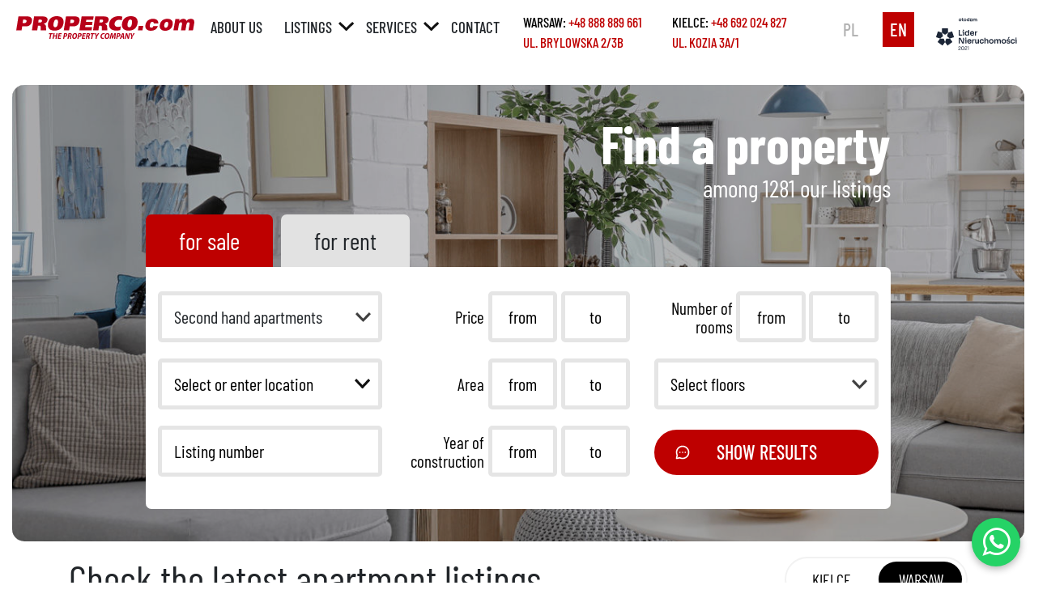

--- FILE ---
content_type: text/html; charset=UTF-8
request_url: https://www.properco.com/?object=Mieszkanie%7C0&original=0&rent=0&location=&year_of_construction%5Bfrom%5D=1900&year_of_construction%5Bto%5D=2030&sort=R1
body_size: 20847
content:

<!DOCTYPE html>
<html xml:lang="en" lang="en">
<head>

                			       
	<title>
								</title>

	<meta charset="UTF-8">
	<meta name="viewport" content="width=device-width, initial-scale=1.0">
	<meta http-equiv="X-UA-Compatible" content="IE=edge,chrome=1">
	<meta name="format-detection" content="telephone=no" />

			<meta name="robots" content="index,follow,all"/>
	
	<meta name="Author" content="properco.com"/>
	<meta name="revisit-after" content="7 days"/>
	<meta name="google-site-verification" content="UjHC7w6vxbJbHNtxyBw6q_z1dSBK00DES0v_oh9lDFs"/>
    <meta name="google-site-verification" content="m8mgK0ZLf7A5eq2Z4YBD-V2qR81OnzC0TktxpVzgy7s" />

	<meta name="Description"
		  content=""/>
	<meta name="Keywords"
		  content=""/>

	<meta property="og:locale" content="pl-PL"/>
	<meta property="og:type" content="website"/>
	<meta property="og:title"
		  content=""/>
	<meta property="og:description"
		  content=""/>

			<meta property="og:image" content="https://www.properco.com/themes/properco2019/images/og_properco.png">
		<meta property="og:site_name"
		  content=""/>
	<meta property="og:url" content="https://www.properco.com/?object=Mieszkanie%7C0&original=0&rent=0&location=&year_of_construction%5Bfrom%5D=1900&year_of_construction%5Bto%5D=2030&sort=R1"/>

	<link rel="shortcut icon" href="https://www.properco.com/themes/properco2019/images/favicon/favicon.ico"/>

	<link type="text/css" href="https://www.properco.com/themes/properco2019/dist/core.bundle.css?v=87345-3434-95-673485" rel="stylesheet">
	<link type="text/css" href="https://www.properco.com/themes/properco2019/dist/Homepage.bundle.css?v=87345-3434-95-673485"
	      rel="stylesheet">
		<!--[if gte IE 9]>
	<script src="https://oss.maxcdn.com/libs/html5shiv/3.7.0/html5shiv.js"></script>
	<script src="https://oss.maxcdn.com/libs/respond.js/1.3.0/respond.min.js"></script>
	<![endif]-->
	
	<link rel="apple-touch-icon" sizes="180x180" href="https://www.properco.com/themes/properco2019/images/favicon/apple-touch-icon.png">
	<link rel="icon" type="image/png" sizes="32x32" href="https://www.properco.com/themes/properco2019/images/favicon/favicon-32x32.png">
	<link rel="icon" type="image/png" sizes="16x16" href="https://www.properco.com/themes/properco2019/images/favicon/favicon-16x16.png">
	<link rel="manifest" href="https://www.properco.com/themes/properco2019/images/favicon/site.webmanifest">
	<link rel="mask-icon" href="https://www.properco.com/themes/properco2019/images/favicon/safari-pinned-tab.svg" color="#5bbad5">
	<link rel="shortcut icon" href="https://www.properco.com/themes/properco2019/images/favicon/favicon.ico">
	<meta name="msapplication-TileColor" content="#ffffff">
	<meta name="msapplication-config" content="https://www.properco.com/themes/properco2019/images/favicon/browserconfig.xml">
	<meta name="theme-color" content="#ffffff">
<!-- script:head -->

    <!-- Google tag (gtag.js) -->
<script async src="https://www.googletagmanager.com/gtag/js?id=G-1ZHL8C46T3"></script>
<script>
  window.dataLayer = window.dataLayer || [];
  function gtag(){dataLayer.push(arguments);}
  gtag("js", new Date());

  gtag("config", "G-1ZHL8C46T3");
</script>




	<!-- Facebook Pixel Code -->
	<script>
		!function (f, b, e, v, n, t, s) {
			if (f.fbq) return;
			n = f.fbq = function () {
				n.callMethod ?
					n.callMethod.apply(n, arguments) : n.queue.push(arguments)
			};
			if (!f._fbq) f._fbq = n;
			n.push = n;
			n.loaded = !0;
			n.version = '2.0';
			n.queue = [];
			t = b.createElement(e);
			t.async = !0;
			t.src = v;
			s = b.getElementsByTagName(e)[0];
			s.parentNode.insertBefore(t, s)
		}(window, document, 'script',
			'https://connect.facebook.net/en_US/fbevents.js');
		fbq('init', '402005470658612');
		fbq('track', 'PageView');
	</script>
	<noscript><img height="1" width="1" style="display:none"
	               src="https://www.facebook.com/tr?id=402005470658612&ev=PageView&noscript=1"
		/></noscript>
	<!-- End Facebook Pixel Code -->



<script type="application/ld+json">
		{
			"@context": {
				"@vocab": "http://schema.org/"
			},
			"@graph": [
				{
					"@type": "Organization",
					"name": "PROPERCO sp. z o.o. sp.k",
					"url" : "https://www.properco.com",   
					"logo" : "https://www.properco.com/themes/properco2019/images/logo_en.svg",
                    "sameAs" : [
            			"https://www.facebook.com/propercowarszawa/",
            			"https://www.facebook.com/propercokielce",
            			"https://www.youtube.com/channel/UCWDai2Wjq1X-pttD8gcnUWA/featured"
            		] 
				},   
				{
					"@type": "RealEstateAgent",
					"parentOrganization": {
						"name" : "PROPERCO sp. z o.o. sp.k"
					},
					"name" : "PROPERCO sp. z o.o. sp.k",
					"address": {
						"@type" : "PostalAddress",
						"streetAddress": "Kozia 3a/1",
						"addressLocality": "Kielce",
						"addressRegion": "Poland",
						"postalCode": "25-514",
						"telephone" : "692024827",
						"email": "info@properco.pl"
					},
					"image" : "https://www.properco.com/themes/properco2019/images/logo_en.svg"
				},
				{
					"@type": "RealEstateAgent",
					"parentOrganization": {
						"name": "PROPERCO sp. z o.o. sp.k"
					},
					"name": "PROPERCO sp. z o.o. sp.k",
					"address": {
						"@type" : "PostalAddress",
						"streetAddress": "Brylowska 2/3B",
						"addressLocality": "Warsaw",
						"addressRegion": "Poland",
						"postalCode": "01-216",
						"telephone" : "221005700",
						"email": "info@properco.pl"
					},
					"image" : "https://www.properco.com/themes/properco2019/images/logo_en.svg"
				}
			]
		}

</script>

</head>  


<body data-root="https://www.properco.com" data-theme="properco2019" class="">
	<div id="fb-root"></div>
	
	
		


	<script>(function (d, s, id) {
			var js, fjs = d.getElementsByTagName(s)[0];
			if (d.getElementById(id))
				return;
			js = d.createElement(s);
			js.id = id;
			js.src = "//connect.facebook.net/pl_PL/sdk.js#xfbml=1&version=v2.3";
			fjs.parentNode.insertBefore(js, fjs);
		}(document, 'script', 'facebook-jssdk'));</script>


	<script>
		(function (i, s, o, g, r, a, m) {
			i['GoogleAnalyticsObject'] = r;
			i[r] = i[r] || function () {
				(i[r].q = i[r].q || []).push(arguments)
			}, i[r].l = 1 * new Date()
			;
			a = s.createElement(o),
				m = s.getElementsByTagName(o)[0];
			a.async = 1;
			a.src = g;
			m.parentNode.insertBefore(a, m)
		})(window, document, 'script', '//www.google-analytics.com/analytics.js', 'ga');
		ga('create', 'UA-55650840-1', 'auto');
		ga('send', 'pageview');
	</script>


	
	<div class="top-menu " id="js-top-menu">
	<a href="https://www.properco.com"><img class="top-menu__logo" src="themes/properco2019/images/logo_en.svg" alt="PROPERCO"></a>
	<div class="js-top-menu-toggler top-menu__opener"><i class="fa fa-bars"></i></div>
	<div class="js-top-menu-toggler top-menu__closer"><i class="fa fa-times"></i></div>
	<div class="js-toggle-filters top-menu__search"><i class="fa fa-search"></i></div>
	<ul class="top-menu__list">
		<li class="top-menu__list-elem ">
													<a class="top-menu__link" href="./s,2,About-us.html">About us</a>
																				</li>
		<li class="top-menu__list-elem has-submenu">
			<div class="top-menu__submenu-opener js-open-submenu">
				<img src="themes/properco2019/images/icons/arrow-down.svg" alt="PROPERCO sp. z o.o. sp.k">
			</div>
			<a class="top-menu__link top-menu__link--submenu">Listings</a>
			<ul class="top-menu__submenu">
				<li class="top-menu__submenu__list-elem"><a href="aftermarket.html" class="top-menu__submenu__link">Second hand apartments</a></li>
				<li class="top-menu__submenu__list-elem"><a href="developer-offers.html" class="top-menu__submenu__link">New property</a></li>
			</ul>
		</li>
        		<li class="top-menu__list-elem has-submenu">
			<div class="top-menu__submenu-opener js-open-submenu">
				<img src="themes/properco2019/images/icons/arrow-down.svg" alt="PROPERCO sp. z o.o. sp.k">
			</div>
			<a class="top-menu__link top-menu__link--submenu">Services</a>
			<ul class="top-menu__submenu">
				<li class="top-menu__submenu__list-elem">
					<a class="top-menu__submenu__link" href="./s,15,Real-estate-agency-services-in-sale---rent.html">Real estate agency services in sale / rent</a>
				</li>
				<li class="top-menu__submenu__list-elem">
					<a class="top-menu__submenu__link" href="./s,17,Real-estate-agency-services-in-purchase---tenancy.html">Real estate agency services in purchase / tenancy</a>
				</li>
				<li class="top-menu__submenu__list-elem">
					<a class="top-menu__submenu__link" href="./s,4,Mortgages.html">Mortgages</a>
				</li>
				<li class="top-menu__submenu__list-elem">
					<a class="top-menu__submenu__link" href="./s,14,Renovations---Finishing-works.html">Renovations / Finishing works</a>
				</li>
				<li class="top-menu__submenu__list-elem">
					<a class="top-menu__submenu__link" href="./s,16,Home-staging.html">Home staging</a>
				</li>
			</ul>
		</li>
		<li class="top-menu__list-elem">
			<a class="top-menu__link" href="./s,5,Contact.html">Contact</a>
		</li>
	</ul>
	<div class="top-menu__contacts">
		<span class="top-menu__contacts__contact">
			<span>Warsaw: <a href="tel:+48888889661">+48 888 889 661</a></span><br />
			<a class="top-menu__contacts__contact-link" href="" target="_blank">ul. Brylowska 2/3B</a>
		</span>
		<span class="top-menu__contacts__contact">
			<span>Kielce: <a href="tel:+48692024827">+48 692 024 827</a></span><br />
			<a class="top-menu__contacts__contact-link" href="" target="_blank">ul. Kozia 3a/1</a>
		</span>
	</div>
	<div class="top-menu__langs">
									<div class="top-menu__langs__lang"><a href="//properco.pl">pl</a></div>
												<div class="top-menu__langs__lang"><span class="active">en</span></div>
						</div>
	<div class="top-menu__prize">
		 <img src="themes/properco2019/images/prizes/otodom-h.svg" alt="" class="img-responsive">
	</div>
</div>

<div class="mobile__contacts">
	<h3 class="section-header ">
	Call us
</h3>	<span class="mobile__contacts__contact">
			<a href="tel:+48888889661" title="Warsaw &nbsp; +48 888 889 661" target="_self" class="mass-btn mass-btn mass-btn--big mass-btn--red pull-right">
		Warsaw &nbsp; +48 888 889 661
			</a>
	</span>
	<span class="mobile__contacts__contact">
			<a href="tel:+48692024827" title="Kielce &nbsp; +48 692 024 827" target="_self" class="mass-btn mass-btn mass-btn--big mass-btn--red pull-right">
		Kielce &nbsp; +48 692 024 827
			</a>
	</span>
</div>
	
	<div class="homepage subpage ">
		
<div class="top-filter" id="js-top-filter">
	<div class="top-filter__closer"><i class="js-toggle-filters fa fa-times"></i></div>
	<div class="container">
		<div class="row">
			<div class="col-12 col-xl-10 offset-xl-1">
				<div class="top-filter__data">
					<div id="js-filter-title" class="top-filter__title">Find a property</div>
					<div id="js-filter-subtitle" class="top-filter__subtitle">
						among 1281
						<span class="d-none d-sm-inline-block">our listings</span>
						<span class="d-inline-block d-sm-none">listings</span>
					</div>
					<div class="top-filter__filter-box">
						<ul class="top-filter__tabs nav nav-tabs" id="myTab" role="tablist">
							<li data-rent="0" class="js-isrent top-filter__header-wrapper nav-item">
								<a class="top-filter__header nav-link active" id="home-tab" data-toggle="tab"
								   href="#sell" role="tab" aria-controls="home"
								   aria-selected="true">for sale</a>
							</li>
							<li data-rent="1" class="js-isrent top-filter__header-wrapper nav-item">
								<a class="top-filter__header nav-link " id="profile-tab" data-toggle="tab" href="#rent"
								   role="tab" aria-controls="profile" aria-selected="false">for rent</a>
							</li>

						</ul>
						<div class="top-filter__content tab-content" id="myTabContent">
							<div class="" id="sell" role="tabpanel" aria-labelledby="home-tab">
								<form action="lista.html" method="GET" id="js-search-form">
									<input id="offerType" type="hidden" name="rent" value="0">
									<div class="row justify-content-md-end justify-content-lg-start">
										<div class="col-12 col-lg-12">
											<div class="row">
												<div class="col-12 col-lg-4 top-filter__padding">
													<select name="object" id="js-type"
															class="js-type select-input top-filter__select">
														<option value="Mieszkanie" data-type="Mieszkanie"
																data-img="themes/properco2019/images/offer/filter-0.jpg">Apartments - all</option>
																													<option value="Mieszkanie|0" data-type="Mieszkanie|0"
																	data-img="themes/properco2019/images/offer/Mieszkanie0.jpg"
																	selected="selected">Second hand apartments</option>
																													<option value="Mieszkanie|1" data-type="Mieszkanie|1"
																	data-img="themes/properco2019/images/offer/Mieszkanie1.jpg"
																	>New apartments</option>
																													<option value="Dom" data-type="Dom"
																	data-img="themes/properco2019/images/offer/Dom.jpg"
																	>Houses</option>
																													<option value="Lokal" data-type="Lokal"
																	data-img="themes/properco2019/images/offer/Lokal.jpg"
																	>Commercial & Office space</option>
																													<option value="Hala" data-type="Hala"
																	data-img="themes/properco2019/images/offer/Hala.jpg"
																	>Warehouses</option>
																													<option value="Dzialka" data-type="Dzialka"
																	data-img="themes/properco2019/images/offer/Dzialka.jpg"
																	>Land</option>
																													<option value="Obiekt" data-type="Obiekt"
																	data-img="themes/properco2019/images/offer/Obiekt.jpg"
																	>Other objects</option>
																											</select>
													<div class="fake-loc-input">
														<input id="js-search-container"
														       class="top-filter__text-input top-filter__text-input--full"
														       type="text"
														       placeholder="Select or enter location"
														       name="loc-txt" autocomplete="off"
														       value="">
														<ul id="js-search-results"
														    class="top-filter__search-results"></ul>
														<span class="fake-loc-input__caption"
														      id="js-fake-loc-caption"></span>
														<div id="js-fake-loc-data" class="fake-loc-input__data">
															<ul class="fake-loc-input__list" id="js-main-submenu">
																																																																																																																					<li class="js-hoverable-li fake-loc-input__list__li">
																		<span data-insert="Kielce province"
																		      class="js-get-loc fake-loc-input__list-elem"
																		      data-id="1">Kielce province</span>
																		<span data-submenu="province-1"
																		      class="fake-loc-input__submenu-trigger js-submenu-trigger"
																		      id=""></span>
																	</li>
																																																																																				<li class="js-hoverable-li fake-loc-input__list__li">
																		<span data-insert="mazowieckie"
																		      class="js-get-loc fake-loc-input__list-elem"
																		      data-id="2">mazowieckie</span>
																		<span data-submenu="province-2"
																		      class="fake-loc-input__submenu-trigger js-submenu-trigger"
																		      id=""></span>
																	</li>
																																																																																				<li class="js-hoverable-li fake-loc-input__list__li">
																		<span data-insert="Silesia"
																		      class="js-get-loc fake-loc-input__list-elem"
																		      data-id="3">Silesia</span>
																		<span data-submenu="province-3"
																		      class="fake-loc-input__submenu-trigger js-submenu-trigger"
																		      id=""></span>
																	</li>
																																																																																				<li class="js-hoverable-li fake-loc-input__list__li">
																		<span data-insert="warmińsko-mazurskie"
																		      class="js-get-loc fake-loc-input__list-elem"
																		      data-id="4">warmińsko-mazurskie</span>
																		<span data-submenu="province-4"
																		      class="fake-loc-input__submenu-trigger js-submenu-trigger"
																		      id=""></span>
																	</li>
																																																																																				<li class="js-hoverable-li fake-loc-input__list__li">
																		<span data-insert="Lower Silesia"
																		      class="js-get-loc fake-loc-input__list-elem"
																		      data-id="5">Lower Silesia</span>
																		<span data-submenu="province-5"
																		      class="fake-loc-input__submenu-trigger js-submenu-trigger"
																		      id=""></span>
																	</li>
																																																																																				<li class="js-hoverable-li fake-loc-input__list__li">
																		<span data-insert="podlaskie"
																		      class="js-get-loc fake-loc-input__list-elem"
																		      data-id="6">podlaskie</span>
																		<span data-submenu="province-6"
																		      class="fake-loc-input__submenu-trigger js-submenu-trigger"
																		      id=""></span>
																	</li>
																																																																																				<li class="js-hoverable-li fake-loc-input__list__li">
																		<span data-insert="Lodz"
																		      class="js-get-loc fake-loc-input__list-elem"
																		      data-id="7">Lodz</span>
																		<span data-submenu="province-7"
																		      class="fake-loc-input__submenu-trigger js-submenu-trigger"
																		      id=""></span>
																	</li>
																																																																																				<li class="js-hoverable-li fake-loc-input__list__li">
																		<span data-insert="Lublin"
																		      class="js-get-loc fake-loc-input__list-elem"
																		      data-id="8">Lublin</span>
																		<span data-submenu="province-8"
																		      class="fake-loc-input__submenu-trigger js-submenu-trigger"
																		      id=""></span>
																	</li>
																																																</ul>
																																																																														<div class="fake-loc-input__submenu-wrapper"
																     id="province-1">
																	<div class="js-submenu-back fake-loc-input__menu-back"
																	     data-parent="js-main-submenu"><i
																				class="fa fa-angle-left"></i></div>
																	<ul class="fake-loc-input__list submenu">
																																					<li class="js-hoverable-li fake-loc-input__list__li">
																				<span data-insert="Kielce province,Kielce"
																				      class="js-get-loc fake-loc-input__list-elem"
																				      data-id="0">Kielce</span>
																				<span data-submenu="city-1-0"
																				      class="fake-loc-input__submenu-trigger js-submenu-trigger"
																				      id=""></span>
																			</li>
																																					<li class="js-hoverable-li fake-loc-input__list__li">
																				<span data-insert="Kielce province,Jędrzejów"
																				      class="js-get-loc fake-loc-input__list-elem"
																				      data-id="1">Jędrzejów</span>
																				<span data-submenu="city-1-1"
																				      class="fake-loc-input__submenu-trigger js-submenu-trigger"
																				      id=""></span>
																			</li>
																																					<li class="js-hoverable-li fake-loc-input__list__li">
																				<span data-insert="Kielce province,Morawica"
																				      class="js-get-loc fake-loc-input__list-elem"
																				      data-id="2">Morawica</span>
																				<span data-submenu="city-1-2"
																				      class="fake-loc-input__submenu-trigger js-submenu-trigger"
																				      id=""></span>
																			</li>
																																					<li class="js-hoverable-li fake-loc-input__list__li">
																				<span data-insert="Kielce province,Busko-Zdrój"
																				      class="js-get-loc fake-loc-input__list-elem"
																				      data-id="3">Busko-Zdrój</span>
																				<span data-submenu="city-1-3"
																				      class="fake-loc-input__submenu-trigger js-submenu-trigger"
																				      id=""></span>
																			</li>
																																					<li class="js-hoverable-li fake-loc-input__list__li">
																				<span data-insert="Kielce province,Piekoszów"
																				      class="js-get-loc fake-loc-input__list-elem"
																				      data-id="4">Piekoszów</span>
																				<span data-submenu="city-1-4"
																				      class="fake-loc-input__submenu-trigger js-submenu-trigger"
																				      id=""></span>
																			</li>
																																					<li class="js-hoverable-li fake-loc-input__list__li">
																				<span data-insert="Kielce province,Daleszyce"
																				      class="js-get-loc fake-loc-input__list-elem"
																				      data-id="5">Daleszyce</span>
																				<span data-submenu="city-1-5"
																				      class="fake-loc-input__submenu-trigger js-submenu-trigger"
																				      id=""></span>
																			</li>
																																					<li class="js-hoverable-li fake-loc-input__list__li">
																				<span data-insert="Kielce province,Oksa"
																				      class="js-get-loc fake-loc-input__list-elem"
																				      data-id="6">Oksa</span>
																				<span data-submenu="city-1-6"
																				      class="fake-loc-input__submenu-trigger js-submenu-trigger"
																				      id=""></span>
																			</li>
																																					<li class="js-hoverable-li fake-loc-input__list__li">
																				<span data-insert="Kielce province,Chęciny"
																				      class="js-get-loc fake-loc-input__list-elem"
																				      data-id="7">Chęciny</span>
																				<span data-submenu="city-1-7"
																				      class="fake-loc-input__submenu-trigger js-submenu-trigger"
																				      id=""></span>
																			</li>
																																					<li class="js-hoverable-li fake-loc-input__list__li">
																				<span data-insert="Kielce province,Masłów"
																				      class="js-get-loc fake-loc-input__list-elem"
																				      data-id="8">Masłów</span>
																				<span data-submenu="city-1-8"
																				      class="fake-loc-input__submenu-trigger js-submenu-trigger"
																				      id=""></span>
																			</li>
																																					<li class="js-hoverable-li fake-loc-input__list__li">
																				<span data-insert="Kielce province,Pińczów"
																				      class="js-get-loc fake-loc-input__list-elem"
																				      data-id="9">Pińczów</span>
																				<span data-submenu="city-1-9"
																				      class="fake-loc-input__submenu-trigger js-submenu-trigger"
																				      id=""></span>
																			</li>
																																					<li class="js-hoverable-li fake-loc-input__list__li">
																				<span data-insert="Kielce province,Sitkówka-Nowiny"
																				      class="js-get-loc fake-loc-input__list-elem"
																				      data-id="10">Sitkówka-Nowiny</span>
																				<span data-submenu="city-1-10"
																				      class="fake-loc-input__submenu-trigger js-submenu-trigger"
																				      id=""></span>
																			</li>
																																					<li class="js-hoverable-li fake-loc-input__list__li">
																				<span data-insert="Kielce province,Skarżysko-Kamienna"
																				      class="js-get-loc fake-loc-input__list-elem"
																				      data-id="11">Skarżysko-Kamienna</span>
																				<span data-submenu="city-1-11"
																				      class="fake-loc-input__submenu-trigger js-submenu-trigger"
																				      id=""></span>
																			</li>
																																					<li class="js-hoverable-li fake-loc-input__list__li">
																				<span data-insert="Kielce province,Chmielnik"
																				      class="js-get-loc fake-loc-input__list-elem"
																				      data-id="12">Chmielnik</span>
																				<span data-submenu="city-1-12"
																				      class="fake-loc-input__submenu-trigger js-submenu-trigger"
																				      id=""></span>
																			</li>
																																					<li class="js-hoverable-li fake-loc-input__list__li">
																				<span data-insert="Kielce province,Górno"
																				      class="js-get-loc fake-loc-input__list-elem"
																				      data-id="13">Górno</span>
																				<span data-submenu="city-1-13"
																				      class="fake-loc-input__submenu-trigger js-submenu-trigger"
																				      id=""></span>
																			</li>
																																					<li class="js-hoverable-li fake-loc-input__list__li">
																				<span data-insert="Kielce province,Łopuszno"
																				      class="js-get-loc fake-loc-input__list-elem"
																				      data-id="14">Łopuszno</span>
																				<span data-submenu="city-1-14"
																				      class="fake-loc-input__submenu-trigger js-submenu-trigger"
																				      id=""></span>
																			</li>
																																					<li class="js-hoverable-li fake-loc-input__list__li">
																				<span data-insert="Kielce province,Staszów"
																				      class="js-get-loc fake-loc-input__list-elem"
																				      data-id="15">Staszów</span>
																				<span data-submenu="city-1-15"
																				      class="fake-loc-input__submenu-trigger js-submenu-trigger"
																				      id=""></span>
																			</li>
																																					<li class="js-hoverable-li fake-loc-input__list__li">
																				<span data-insert="Kielce province,Strawczyn"
																				      class="js-get-loc fake-loc-input__list-elem"
																				      data-id="16">Strawczyn</span>
																				<span data-submenu="city-1-16"
																				      class="fake-loc-input__submenu-trigger js-submenu-trigger"
																				      id=""></span>
																			</li>
																																					<li class="js-hoverable-li fake-loc-input__list__li">
																				<span data-insert="Kielce province,Mniów"
																				      class="js-get-loc fake-loc-input__list-elem"
																				      data-id="17">Mniów</span>
																				<span data-submenu="city-1-17"
																				      class="fake-loc-input__submenu-trigger js-submenu-trigger"
																				      id=""></span>
																			</li>
																																					<li class="js-hoverable-li fake-loc-input__list__li">
																				<span data-insert="Kielce province,Pacanów"
																				      class="js-get-loc fake-loc-input__list-elem"
																				      data-id="18">Pacanów</span>
																				<span data-submenu="city-1-18"
																				      class="fake-loc-input__submenu-trigger js-submenu-trigger"
																				      id=""></span>
																			</li>
																																					<li class="js-hoverable-li fake-loc-input__list__li">
																				<span data-insert="Kielce province,Pierzchnica"
																				      class="js-get-loc fake-loc-input__list-elem"
																				      data-id="19">Pierzchnica</span>
																				<span data-submenu="city-1-19"
																				      class="fake-loc-input__submenu-trigger js-submenu-trigger"
																				      id=""></span>
																			</li>
																																					<li class="js-hoverable-li fake-loc-input__list__li">
																				<span data-insert="Kielce province,Słupia (Konecka)"
																				      class="js-get-loc fake-loc-input__list-elem"
																				      data-id="20">Słupia (Konecka)</span>
																				<span data-submenu="city-1-20"
																				      class="fake-loc-input__submenu-trigger js-submenu-trigger"
																				      id=""></span>
																			</li>
																																					<li class="js-hoverable-li fake-loc-input__list__li">
																				<span data-insert="Kielce province,Sobków"
																				      class="js-get-loc fake-loc-input__list-elem"
																				      data-id="21">Sobków</span>
																				<span data-submenu="city-1-21"
																				      class="fake-loc-input__submenu-trigger js-submenu-trigger"
																				      id=""></span>
																			</li>
																																					<li class="js-hoverable-li fake-loc-input__list__li">
																				<span data-insert="Kielce province,Starachowice"
																				      class="js-get-loc fake-loc-input__list-elem"
																				      data-id="22">Starachowice</span>
																				<span data-submenu="city-1-22"
																				      class="fake-loc-input__submenu-trigger js-submenu-trigger"
																				      id=""></span>
																			</li>
																																					<li class="js-hoverable-li fake-loc-input__list__li">
																				<span data-insert="Kielce province,Gnojno"
																				      class="js-get-loc fake-loc-input__list-elem"
																				      data-id="23">Gnojno</span>
																				<span data-submenu="city-1-23"
																				      class="fake-loc-input__submenu-trigger js-submenu-trigger"
																				      id=""></span>
																			</li>
																																					<li class="js-hoverable-li fake-loc-input__list__li">
																				<span data-insert="Kielce province,Kije"
																				      class="js-get-loc fake-loc-input__list-elem"
																				      data-id="24">Kije</span>
																				<span data-submenu="city-1-24"
																				      class="fake-loc-input__submenu-trigger js-submenu-trigger"
																				      id=""></span>
																			</li>
																																					<li class="js-hoverable-li fake-loc-input__list__li">
																				<span data-insert="Kielce province,Łączna"
																				      class="js-get-loc fake-loc-input__list-elem"
																				      data-id="25">Łączna</span>
																				<span data-submenu="city-1-25"
																				      class="fake-loc-input__submenu-trigger js-submenu-trigger"
																				      id=""></span>
																			</li>
																																					<li class="js-hoverable-li fake-loc-input__list__li">
																				<span data-insert="Kielce province,Miedziana Góra"
																				      class="js-get-loc fake-loc-input__list-elem"
																				      data-id="26">Miedziana Góra</span>
																				<span data-submenu="city-1-26"
																				      class="fake-loc-input__submenu-trigger js-submenu-trigger"
																				      id=""></span>
																			</li>
																																					<li class="js-hoverable-li fake-loc-input__list__li">
																				<span data-insert="Kielce province,Nagłowice"
																				      class="js-get-loc fake-loc-input__list-elem"
																				      data-id="27">Nagłowice</span>
																				<span data-submenu="city-1-27"
																				      class="fake-loc-input__submenu-trigger js-submenu-trigger"
																				      id=""></span>
																			</li>
																																					<li class="js-hoverable-li fake-loc-input__list__li">
																				<span data-insert="Kielce province,Nowa Słupia"
																				      class="js-get-loc fake-loc-input__list-elem"
																				      data-id="28">Nowa Słupia</span>
																				<span data-submenu="city-1-28"
																				      class="fake-loc-input__submenu-trigger js-submenu-trigger"
																				      id=""></span>
																			</li>
																																					<li class="js-hoverable-li fake-loc-input__list__li">
																				<span data-insert="Kielce province,Raków"
																				      class="js-get-loc fake-loc-input__list-elem"
																				      data-id="29">Raków</span>
																				<span data-submenu="city-1-29"
																				      class="fake-loc-input__submenu-trigger js-submenu-trigger"
																				      id=""></span>
																			</li>
																																					<li class="js-hoverable-li fake-loc-input__list__li">
																				<span data-insert="Kielce province,Solec-Zdrój"
																				      class="js-get-loc fake-loc-input__list-elem"
																				      data-id="30">Solec-Zdrój</span>
																				<span data-submenu="city-1-30"
																				      class="fake-loc-input__submenu-trigger js-submenu-trigger"
																				      id=""></span>
																			</li>
																																					<li class="js-hoverable-li fake-loc-input__list__li">
																				<span data-insert="Kielce province,Stopnica"
																				      class="js-get-loc fake-loc-input__list-elem"
																				      data-id="31">Stopnica</span>
																				<span data-submenu="city-1-31"
																				      class="fake-loc-input__submenu-trigger js-submenu-trigger"
																				      id=""></span>
																			</li>
																																					<li class="js-hoverable-li fake-loc-input__list__li">
																				<span data-insert="Kielce province,Tuczępy"
																				      class="js-get-loc fake-loc-input__list-elem"
																				      data-id="32">Tuczępy</span>
																				<span data-submenu="city-1-32"
																				      class="fake-loc-input__submenu-trigger js-submenu-trigger"
																				      id=""></span>
																			</li>
																																					<li class="js-hoverable-li fake-loc-input__list__li">
																				<span data-insert="Kielce province,Zagnańsk"
																				      class="js-get-loc fake-loc-input__list-elem"
																				      data-id="33">Zagnańsk</span>
																				<span data-submenu="city-1-33"
																				      class="fake-loc-input__submenu-trigger js-submenu-trigger"
																				      id=""></span>
																			</li>
																																					<li class="js-hoverable-li fake-loc-input__list__li">
																				<span data-insert="Kielce province,Bieliny"
																				      class="js-get-loc fake-loc-input__list-elem"
																				      data-id="34">Bieliny</span>
																				<span data-submenu="city-1-34"
																				      class="fake-loc-input__submenu-trigger js-submenu-trigger"
																				      id=""></span>
																			</li>
																																					<li class="js-hoverable-li fake-loc-input__list__li">
																				<span data-insert="Kielce province,Bliżyn"
																				      class="js-get-loc fake-loc-input__list-elem"
																				      data-id="35">Bliżyn</span>
																				<span data-submenu="city-1-35"
																				      class="fake-loc-input__submenu-trigger js-submenu-trigger"
																				      id=""></span>
																			</li>
																																					<li class="js-hoverable-li fake-loc-input__list__li">
																				<span data-insert="Kielce province,Bodzentyn"
																				      class="js-get-loc fake-loc-input__list-elem"
																				      data-id="36">Bodzentyn</span>
																				<span data-submenu="city-1-36"
																				      class="fake-loc-input__submenu-trigger js-submenu-trigger"
																				      id=""></span>
																			</li>
																																					<li class="js-hoverable-li fake-loc-input__list__li">
																				<span data-insert="Kielce province,Bogoria"
																				      class="js-get-loc fake-loc-input__list-elem"
																				      data-id="37">Bogoria</span>
																				<span data-submenu="city-1-37"
																				      class="fake-loc-input__submenu-trigger js-submenu-trigger"
																				      id=""></span>
																			</li>
																																					<li class="js-hoverable-li fake-loc-input__list__li">
																				<span data-insert="Kielce province,Brody"
																				      class="js-get-loc fake-loc-input__list-elem"
																				      data-id="38">Brody</span>
																				<span data-submenu="city-1-38"
																				      class="fake-loc-input__submenu-trigger js-submenu-trigger"
																				      id=""></span>
																			</li>
																																					<li class="js-hoverable-li fake-loc-input__list__li">
																				<span data-insert="Kielce province,Działoszyce"
																				      class="js-get-loc fake-loc-input__list-elem"
																				      data-id="39">Działoszyce</span>
																				<span data-submenu="city-1-39"
																				      class="fake-loc-input__submenu-trigger js-submenu-trigger"
																				      id=""></span>
																			</li>
																																					<li class="js-hoverable-li fake-loc-input__list__li">
																				<span data-insert="Kielce province,Imielno"
																				      class="js-get-loc fake-loc-input__list-elem"
																				      data-id="40">Imielno</span>
																				<span data-submenu="city-1-40"
																				      class="fake-loc-input__submenu-trigger js-submenu-trigger"
																				      id=""></span>
																			</li>
																																					<li class="js-hoverable-li fake-loc-input__list__li">
																				<span data-insert="Kielce province,Klimontów"
																				      class="js-get-loc fake-loc-input__list-elem"
																				      data-id="41">Klimontów</span>
																				<span data-submenu="city-1-41"
																				      class="fake-loc-input__submenu-trigger js-submenu-trigger"
																				      id=""></span>
																			</li>
																																					<li class="js-hoverable-li fake-loc-input__list__li">
																				<span data-insert="Kielce province,Końskie"
																				      class="js-get-loc fake-loc-input__list-elem"
																				      data-id="42">Końskie</span>
																				<span data-submenu="city-1-42"
																				      class="fake-loc-input__submenu-trigger js-submenu-trigger"
																				      id=""></span>
																			</li>
																																					<li class="js-hoverable-li fake-loc-input__list__li">
																				<span data-insert="Kielce province,Krasocin"
																				      class="js-get-loc fake-loc-input__list-elem"
																				      data-id="43">Krasocin</span>
																				<span data-submenu="city-1-43"
																				      class="fake-loc-input__submenu-trigger js-submenu-trigger"
																				      id=""></span>
																			</li>
																																					<li class="js-hoverable-li fake-loc-input__list__li">
																				<span data-insert="Kielce province,Kunów"
																				      class="js-get-loc fake-loc-input__list-elem"
																				      data-id="44">Kunów</span>
																				<span data-submenu="city-1-44"
																				      class="fake-loc-input__submenu-trigger js-submenu-trigger"
																				      id=""></span>
																			</li>
																																					<li class="js-hoverable-li fake-loc-input__list__li">
																				<span data-insert="Kielce province,Łagów"
																				      class="js-get-loc fake-loc-input__list-elem"
																				      data-id="45">Łagów</span>
																				<span data-submenu="city-1-45"
																				      class="fake-loc-input__submenu-trigger js-submenu-trigger"
																				      id=""></span>
																			</li>
																																					<li class="js-hoverable-li fake-loc-input__list__li">
																				<span data-insert="Kielce province,Michałów"
																				      class="js-get-loc fake-loc-input__list-elem"
																				      data-id="46">Michałów</span>
																				<span data-submenu="city-1-46"
																				      class="fake-loc-input__submenu-trigger js-submenu-trigger"
																				      id=""></span>
																			</li>
																																					<li class="js-hoverable-li fake-loc-input__list__li">
																				<span data-insert="Kielce province,Moskorzew"
																				      class="js-get-loc fake-loc-input__list-elem"
																				      data-id="47">Moskorzew</span>
																				<span data-submenu="city-1-47"
																				      class="fake-loc-input__submenu-trigger js-submenu-trigger"
																				      id=""></span>
																			</li>
																																					<li class="js-hoverable-li fake-loc-input__list__li">
																				<span data-insert="Kielce province,Ostrowiec Świętokrzyski"
																				      class="js-get-loc fake-loc-input__list-elem"
																				      data-id="48">Ostrowiec Świętokrzyski</span>
																				<span data-submenu="city-1-48"
																				      class="fake-loc-input__submenu-trigger js-submenu-trigger"
																				      id=""></span>
																			</li>
																																					<li class="js-hoverable-li fake-loc-input__list__li">
																				<span data-insert="Kielce province,Pawłów"
																				      class="js-get-loc fake-loc-input__list-elem"
																				      data-id="49">Pawłów</span>
																				<span data-submenu="city-1-49"
																				      class="fake-loc-input__submenu-trigger js-submenu-trigger"
																				      id=""></span>
																			</li>
																																					<li class="js-hoverable-li fake-loc-input__list__li">
																				<span data-insert="Kielce province,Pińczów (gw)"
																				      class="js-get-loc fake-loc-input__list-elem"
																				      data-id="50">Pińczów (gw)</span>
																				<span data-submenu="city-1-50"
																				      class="fake-loc-input__submenu-trigger js-submenu-trigger"
																				      id=""></span>
																			</li>
																																					<li class="js-hoverable-li fake-loc-input__list__li">
																				<span data-insert="Kielce province,Ruda Maleniecka"
																				      class="js-get-loc fake-loc-input__list-elem"
																				      data-id="51">Ruda Maleniecka</span>
																				<span data-submenu="city-1-51"
																				      class="fake-loc-input__submenu-trigger js-submenu-trigger"
																				      id=""></span>
																			</li>
																																					<li class="js-hoverable-li fake-loc-input__list__li">
																				<span data-insert="Kielce province,Rytwiany"
																				      class="js-get-loc fake-loc-input__list-elem"
																				      data-id="52">Rytwiany</span>
																				<span data-submenu="city-1-52"
																				      class="fake-loc-input__submenu-trigger js-submenu-trigger"
																				      id=""></span>
																			</li>
																																					<li class="js-hoverable-li fake-loc-input__list__li">
																				<span data-insert="Kielce province,Słupia (Jędrzejowska)"
																				      class="js-get-loc fake-loc-input__list-elem"
																				      data-id="53">Słupia (Jędrzejowska)</span>
																				<span data-submenu="city-1-53"
																				      class="fake-loc-input__submenu-trigger js-submenu-trigger"
																				      id=""></span>
																			</li>
																																					<li class="js-hoverable-li fake-loc-input__list__li">
																				<span data-insert="Kielce province,Smyków"
																				      class="js-get-loc fake-loc-input__list-elem"
																				      data-id="54">Smyków</span>
																				<span data-submenu="city-1-54"
																				      class="fake-loc-input__submenu-trigger js-submenu-trigger"
																				      id=""></span>
																			</li>
																																					<li class="js-hoverable-li fake-loc-input__list__li">
																				<span data-insert="Kielce province,Stąporków"
																				      class="js-get-loc fake-loc-input__list-elem"
																				      data-id="55">Stąporków</span>
																				<span data-submenu="city-1-55"
																				      class="fake-loc-input__submenu-trigger js-submenu-trigger"
																				      id=""></span>
																			</li>
																																					<li class="js-hoverable-li fake-loc-input__list__li">
																				<span data-insert="Kielce province,Suchedniów"
																				      class="js-get-loc fake-loc-input__list-elem"
																				      data-id="56">Suchedniów</span>
																				<span data-submenu="city-1-56"
																				      class="fake-loc-input__submenu-trigger js-submenu-trigger"
																				      id=""></span>
																			</li>
																																					<li class="js-hoverable-li fake-loc-input__list__li">
																				<span data-insert="Kielce province,Suków"
																				      class="js-get-loc fake-loc-input__list-elem"
																				      data-id="57">Suków</span>
																				<span data-submenu="city-1-57"
																				      class="fake-loc-input__submenu-trigger js-submenu-trigger"
																				      id=""></span>
																			</li>
																																					<li class="js-hoverable-li fake-loc-input__list__li">
																				<span data-insert="Kielce province,Szydłów"
																				      class="js-get-loc fake-loc-input__list-elem"
																				      data-id="58">Szydłów</span>
																				<span data-submenu="city-1-58"
																				      class="fake-loc-input__submenu-trigger js-submenu-trigger"
																				      id=""></span>
																			</li>
																																					<li class="js-hoverable-li fake-loc-input__list__li">
																				<span data-insert="Kielce province,Tarłów"
																				      class="js-get-loc fake-loc-input__list-elem"
																				      data-id="59">Tarłów</span>
																				<span data-submenu="city-1-59"
																				      class="fake-loc-input__submenu-trigger js-submenu-trigger"
																				      id=""></span>
																			</li>
																																					<li class="js-hoverable-li fake-loc-input__list__li">
																				<span data-insert="Kielce province,Waśniów"
																				      class="js-get-loc fake-loc-input__list-elem"
																				      data-id="60">Waśniów</span>
																				<span data-submenu="city-1-60"
																				      class="fake-loc-input__submenu-trigger js-submenu-trigger"
																				      id=""></span>
																			</li>
																																					<li class="js-hoverable-li fake-loc-input__list__li">
																				<span data-insert="Kielce province,Wąchock"
																				      class="js-get-loc fake-loc-input__list-elem"
																				      data-id="61">Wąchock</span>
																				<span data-submenu="city-1-61"
																				      class="fake-loc-input__submenu-trigger js-submenu-trigger"
																				      id=""></span>
																			</li>
																																					<li class="js-hoverable-li fake-loc-input__list__li">
																				<span data-insert="Kielce province,Wiślica"
																				      class="js-get-loc fake-loc-input__list-elem"
																				      data-id="62">Wiślica</span>
																				<span data-submenu="city-1-62"
																				      class="fake-loc-input__submenu-trigger js-submenu-trigger"
																				      id=""></span>
																			</li>
																																					<li class="js-hoverable-li fake-loc-input__list__li">
																				<span data-insert="Kielce province,Włoszczowa"
																				      class="js-get-loc fake-loc-input__list-elem"
																				      data-id="63">Włoszczowa</span>
																				<span data-submenu="city-1-63"
																				      class="fake-loc-input__submenu-trigger js-submenu-trigger"
																				      id=""></span>
																			</li>
																																					<li class="js-hoverable-li fake-loc-input__list__li">
																				<span data-insert="Kielce province,Wodzisław"
																				      class="js-get-loc fake-loc-input__list-elem"
																				      data-id="64">Wodzisław</span>
																				<span data-submenu="city-1-64"
																				      class="fake-loc-input__submenu-trigger js-submenu-trigger"
																				      id=""></span>
																			</li>
																																					<li class="js-hoverable-li fake-loc-input__list__li">
																				<span data-insert="Kielce province,Wzdół Rządowy"
																				      class="js-get-loc fake-loc-input__list-elem"
																				      data-id="65">Wzdół Rządowy</span>
																				<span data-submenu="city-1-65"
																				      class="fake-loc-input__submenu-trigger js-submenu-trigger"
																				      id=""></span>
																			</li>
																																					<li class="js-hoverable-li fake-loc-input__list__li">
																				<span data-insert="Kielce province,Złota"
																				      class="js-get-loc fake-loc-input__list-elem"
																				      data-id="66">Złota</span>
																				<span data-submenu="city-1-66"
																				      class="fake-loc-input__submenu-trigger js-submenu-trigger"
																				      id=""></span>
																			</li>
																																			</ul>
																</div>
																																																															<div class="fake-loc-input__submenu-wrapper"
																     id="province-2">
																	<div class="js-submenu-back fake-loc-input__menu-back"
																	     data-parent="js-main-submenu"><i
																				class="fa fa-angle-left"></i></div>
																	<ul class="fake-loc-input__list submenu">
																																					<li class="js-hoverable-li fake-loc-input__list__li">
																				<span data-insert="mazowieckie,Warszawa"
																				      class="js-get-loc fake-loc-input__list-elem"
																				      data-id="0">Warszawa</span>
																				<span data-submenu="city-2-0"
																				      class="fake-loc-input__submenu-trigger js-submenu-trigger"
																				      id=""></span>
																			</li>
																																					<li class="js-hoverable-li fake-loc-input__list__li">
																				<span data-insert="mazowieckie,Ożarów Mazowiecki"
																				      class="js-get-loc fake-loc-input__list-elem"
																				      data-id="1">Ożarów Mazowiecki</span>
																				<span data-submenu="city-2-1"
																				      class="fake-loc-input__submenu-trigger js-submenu-trigger"
																				      id=""></span>
																			</li>
																																					<li class="js-hoverable-li fake-loc-input__list__li">
																				<span data-insert="mazowieckie,Ożarów Mazowiecki (gw)"
																				      class="js-get-loc fake-loc-input__list-elem"
																				      data-id="2">Ożarów Mazowiecki (gw)</span>
																				<span data-submenu="city-2-2"
																				      class="fake-loc-input__submenu-trigger js-submenu-trigger"
																				      id=""></span>
																			</li>
																																					<li class="js-hoverable-li fake-loc-input__list__li">
																				<span data-insert="mazowieckie,Pruszków"
																				      class="js-get-loc fake-loc-input__list-elem"
																				      data-id="3">Pruszków</span>
																				<span data-submenu="city-2-3"
																				      class="fake-loc-input__submenu-trigger js-submenu-trigger"
																				      id=""></span>
																			</li>
																																					<li class="js-hoverable-li fake-loc-input__list__li">
																				<span data-insert="mazowieckie,Michałowice (gw)"
																				      class="js-get-loc fake-loc-input__list-elem"
																				      data-id="4">Michałowice (gw)</span>
																				<span data-submenu="city-2-4"
																				      class="fake-loc-input__submenu-trigger js-submenu-trigger"
																				      id=""></span>
																			</li>
																																					<li class="js-hoverable-li fake-loc-input__list__li">
																				<span data-insert="mazowieckie,Brwinów"
																				      class="js-get-loc fake-loc-input__list-elem"
																				      data-id="5">Brwinów</span>
																				<span data-submenu="city-2-5"
																				      class="fake-loc-input__submenu-trigger js-submenu-trigger"
																				      id=""></span>
																			</li>
																																					<li class="js-hoverable-li fake-loc-input__list__li">
																				<span data-insert="mazowieckie,Brwinów (gw)"
																				      class="js-get-loc fake-loc-input__list-elem"
																				      data-id="6">Brwinów (gw)</span>
																				<span data-submenu="city-2-6"
																				      class="fake-loc-input__submenu-trigger js-submenu-trigger"
																				      id=""></span>
																			</li>
																																					<li class="js-hoverable-li fake-loc-input__list__li">
																				<span data-insert="mazowieckie,Lesznowola"
																				      class="js-get-loc fake-loc-input__list-elem"
																				      data-id="7">Lesznowola</span>
																				<span data-submenu="city-2-7"
																				      class="fake-loc-input__submenu-trigger js-submenu-trigger"
																				      id=""></span>
																			</li>
																																					<li class="js-hoverable-li fake-loc-input__list__li">
																				<span data-insert="mazowieckie,Łomianki"
																				      class="js-get-loc fake-loc-input__list-elem"
																				      data-id="8">Łomianki</span>
																				<span data-submenu="city-2-8"
																				      class="fake-loc-input__submenu-trigger js-submenu-trigger"
																				      id=""></span>
																			</li>
																																					<li class="js-hoverable-li fake-loc-input__list__li">
																				<span data-insert="mazowieckie,Łomianki (gw)"
																				      class="js-get-loc fake-loc-input__list-elem"
																				      data-id="9">Łomianki (gw)</span>
																				<span data-submenu="city-2-9"
																				      class="fake-loc-input__submenu-trigger js-submenu-trigger"
																				      id=""></span>
																			</li>
																																					<li class="js-hoverable-li fake-loc-input__list__li">
																				<span data-insert="mazowieckie,Nowy Dwór Mazowiecki"
																				      class="js-get-loc fake-loc-input__list-elem"
																				      data-id="10">Nowy Dwór Mazowiecki</span>
																				<span data-submenu="city-2-10"
																				      class="fake-loc-input__submenu-trigger js-submenu-trigger"
																				      id=""></span>
																			</li>
																																					<li class="js-hoverable-li fake-loc-input__list__li">
																				<span data-insert="mazowieckie,Piaseczno"
																				      class="js-get-loc fake-loc-input__list-elem"
																				      data-id="11">Piaseczno</span>
																				<span data-submenu="city-2-11"
																				      class="fake-loc-input__submenu-trigger js-submenu-trigger"
																				      id=""></span>
																			</li>
																																					<li class="js-hoverable-li fake-loc-input__list__li">
																				<span data-insert="mazowieckie,Piastów"
																				      class="js-get-loc fake-loc-input__list-elem"
																				      data-id="12">Piastów</span>
																				<span data-submenu="city-2-12"
																				      class="fake-loc-input__submenu-trigger js-submenu-trigger"
																				      id=""></span>
																			</li>
																																					<li class="js-hoverable-li fake-loc-input__list__li">
																				<span data-insert="mazowieckie,Stare Babice"
																				      class="js-get-loc fake-loc-input__list-elem"
																				      data-id="13">Stare Babice</span>
																				<span data-submenu="city-2-13"
																				      class="fake-loc-input__submenu-trigger js-submenu-trigger"
																				      id=""></span>
																			</li>
																																					<li class="js-hoverable-li fake-loc-input__list__li">
																				<span data-insert="mazowieckie,Białobrzegi"
																				      class="js-get-loc fake-loc-input__list-elem"
																				      data-id="14">Białobrzegi</span>
																				<span data-submenu="city-2-14"
																				      class="fake-loc-input__submenu-trigger js-submenu-trigger"
																				      id=""></span>
																			</li>
																																					<li class="js-hoverable-li fake-loc-input__list__li">
																				<span data-insert="mazowieckie,Błonie (gw)"
																				      class="js-get-loc fake-loc-input__list-elem"
																				      data-id="15">Błonie (gw)</span>
																				<span data-submenu="city-2-15"
																				      class="fake-loc-input__submenu-trigger js-submenu-trigger"
																				      id=""></span>
																			</li>
																																					<li class="js-hoverable-li fake-loc-input__list__li">
																				<span data-insert="mazowieckie,Czosnów"
																				      class="js-get-loc fake-loc-input__list-elem"
																				      data-id="16">Czosnów</span>
																				<span data-submenu="city-2-16"
																				      class="fake-loc-input__submenu-trigger js-submenu-trigger"
																				      id=""></span>
																			</li>
																																					<li class="js-hoverable-li fake-loc-input__list__li">
																				<span data-insert="mazowieckie,Garbatka-Letnisko"
																				      class="js-get-loc fake-loc-input__list-elem"
																				      data-id="17">Garbatka-Letnisko</span>
																				<span data-submenu="city-2-17"
																				      class="fake-loc-input__submenu-trigger js-submenu-trigger"
																				      id=""></span>
																			</li>
																																					<li class="js-hoverable-li fake-loc-input__list__li">
																				<span data-insert="mazowieckie,Góra Kalwaria (gw)"
																				      class="js-get-loc fake-loc-input__list-elem"
																				      data-id="18">Góra Kalwaria (gw)</span>
																				<span data-submenu="city-2-18"
																				      class="fake-loc-input__submenu-trigger js-submenu-trigger"
																				      id=""></span>
																			</li>
																																					<li class="js-hoverable-li fake-loc-input__list__li">
																				<span data-insert="mazowieckie,Grodzisk Mazowiecki"
																				      class="js-get-loc fake-loc-input__list-elem"
																				      data-id="19">Grodzisk Mazowiecki</span>
																				<span data-submenu="city-2-19"
																				      class="fake-loc-input__submenu-trigger js-submenu-trigger"
																				      id=""></span>
																			</li>
																																					<li class="js-hoverable-li fake-loc-input__list__li">
																				<span data-insert="mazowieckie,Grodzisk Mazowiecki (gw)"
																				      class="js-get-loc fake-loc-input__list-elem"
																				      data-id="20">Grodzisk Mazowiecki (gw)</span>
																				<span data-submenu="city-2-20"
																				      class="fake-loc-input__submenu-trigger js-submenu-trigger"
																				      id=""></span>
																			</li>
																																					<li class="js-hoverable-li fake-loc-input__list__li">
																				<span data-insert="mazowieckie,Izabelin"
																				      class="js-get-loc fake-loc-input__list-elem"
																				      data-id="21">Izabelin</span>
																				<span data-submenu="city-2-21"
																				      class="fake-loc-input__submenu-trigger js-submenu-trigger"
																				      id=""></span>
																			</li>
																																					<li class="js-hoverable-li fake-loc-input__list__li">
																				<span data-insert="mazowieckie,Janki"
																				      class="js-get-loc fake-loc-input__list-elem"
																				      data-id="22">Janki</span>
																				<span data-submenu="city-2-22"
																				      class="fake-loc-input__submenu-trigger js-submenu-trigger"
																				      id=""></span>
																			</li>
																																					<li class="js-hoverable-li fake-loc-input__list__li">
																				<span data-insert="mazowieckie,Karczew"
																				      class="js-get-loc fake-loc-input__list-elem"
																				      data-id="23">Karczew</span>
																				<span data-submenu="city-2-23"
																				      class="fake-loc-input__submenu-trigger js-submenu-trigger"
																				      id=""></span>
																			</li>
																																					<li class="js-hoverable-li fake-loc-input__list__li">
																				<span data-insert="mazowieckie,Konstancin-Jeziorna (gw)"
																				      class="js-get-loc fake-loc-input__list-elem"
																				      data-id="24">Konstancin-Jeziorna (gw)</span>
																				<span data-submenu="city-2-24"
																				      class="fake-loc-input__submenu-trigger js-submenu-trigger"
																				      id=""></span>
																			</li>
																																					<li class="js-hoverable-li fake-loc-input__list__li">
																				<span data-insert="mazowieckie,Milanówek"
																				      class="js-get-loc fake-loc-input__list-elem"
																				      data-id="25">Milanówek</span>
																				<span data-submenu="city-2-25"
																				      class="fake-loc-input__submenu-trigger js-submenu-trigger"
																				      id=""></span>
																			</li>
																																					<li class="js-hoverable-li fake-loc-input__list__li">
																				<span data-insert="mazowieckie,Nadarzyn"
																				      class="js-get-loc fake-loc-input__list-elem"
																				      data-id="26">Nadarzyn</span>
																				<span data-submenu="city-2-26"
																				      class="fake-loc-input__submenu-trigger js-submenu-trigger"
																				      id=""></span>
																			</li>
																																					<li class="js-hoverable-li fake-loc-input__list__li">
																				<span data-insert="mazowieckie,Nieporęt"
																				      class="js-get-loc fake-loc-input__list-elem"
																				      data-id="27">Nieporęt</span>
																				<span data-submenu="city-2-27"
																				      class="fake-loc-input__submenu-trigger js-submenu-trigger"
																				      id=""></span>
																			</li>
																																					<li class="js-hoverable-li fake-loc-input__list__li">
																				<span data-insert="mazowieckie,Piaseczno (gw)"
																				      class="js-get-loc fake-loc-input__list-elem"
																				      data-id="28">Piaseczno (gw)</span>
																				<span data-submenu="city-2-28"
																				      class="fake-loc-input__submenu-trigger js-submenu-trigger"
																				      id=""></span>
																			</li>
																																					<li class="js-hoverable-li fake-loc-input__list__li">
																				<span data-insert="mazowieckie,Podkowa Leśna"
																				      class="js-get-loc fake-loc-input__list-elem"
																				      data-id="29">Podkowa Leśna</span>
																				<span data-submenu="city-2-29"
																				      class="fake-loc-input__submenu-trigger js-submenu-trigger"
																				      id=""></span>
																			</li>
																																					<li class="js-hoverable-li fake-loc-input__list__li">
																				<span data-insert="mazowieckie,Policzna"
																				      class="js-get-loc fake-loc-input__list-elem"
																				      data-id="30">Policzna</span>
																				<span data-submenu="city-2-30"
																				      class="fake-loc-input__submenu-trigger js-submenu-trigger"
																				      id=""></span>
																			</li>
																																					<li class="js-hoverable-li fake-loc-input__list__li">
																				<span data-insert="mazowieckie,Prażmów"
																				      class="js-get-loc fake-loc-input__list-elem"
																				      data-id="31">Prażmów</span>
																				<span data-submenu="city-2-31"
																				      class="fake-loc-input__submenu-trigger js-submenu-trigger"
																				      id=""></span>
																			</li>
																																					<li class="js-hoverable-li fake-loc-input__list__li">
																				<span data-insert="mazowieckie,Radom"
																				      class="js-get-loc fake-loc-input__list-elem"
																				      data-id="32">Radom</span>
																				<span data-submenu="city-2-32"
																				      class="fake-loc-input__submenu-trigger js-submenu-trigger"
																				      id=""></span>
																			</li>
																																					<li class="js-hoverable-li fake-loc-input__list__li">
																				<span data-insert="mazowieckie,Raszyn"
																				      class="js-get-loc fake-loc-input__list-elem"
																				      data-id="33">Raszyn</span>
																				<span data-submenu="city-2-33"
																				      class="fake-loc-input__submenu-trigger js-submenu-trigger"
																				      id=""></span>
																			</li>
																																					<li class="js-hoverable-li fake-loc-input__list__li">
																				<span data-insert="mazowieckie,Tarczyn (gw)"
																				      class="js-get-loc fake-loc-input__list-elem"
																				      data-id="34">Tarczyn (gw)</span>
																				<span data-submenu="city-2-34"
																				      class="fake-loc-input__submenu-trigger js-submenu-trigger"
																				      id=""></span>
																			</li>
																																					<li class="js-hoverable-li fake-loc-input__list__li">
																				<span data-insert="mazowieckie,Zakrzew"
																				      class="js-get-loc fake-loc-input__list-elem"
																				      data-id="35">Zakrzew</span>
																				<span data-submenu="city-2-35"
																				      class="fake-loc-input__submenu-trigger js-submenu-trigger"
																				      id=""></span>
																			</li>
																																					<li class="js-hoverable-li fake-loc-input__list__li">
																				<span data-insert="mazowieckie,Żabia Wola"
																				      class="js-get-loc fake-loc-input__list-elem"
																				      data-id="36">Żabia Wola</span>
																				<span data-submenu="city-2-36"
																				      class="fake-loc-input__submenu-trigger js-submenu-trigger"
																				      id=""></span>
																			</li>
																																			</ul>
																</div>
																																																															<div class="fake-loc-input__submenu-wrapper"
																     id="province-3">
																	<div class="js-submenu-back fake-loc-input__menu-back"
																	     data-parent="js-main-submenu"><i
																				class="fa fa-angle-left"></i></div>
																	<ul class="fake-loc-input__list submenu">
																																					<li class="js-hoverable-li fake-loc-input__list__li">
																				<span data-insert="Silesia,Szczyrk"
																				      class="js-get-loc fake-loc-input__list-elem"
																				      data-id="0">Szczyrk</span>
																				<span data-submenu="city-3-0"
																				      class="fake-loc-input__submenu-trigger js-submenu-trigger"
																				      id=""></span>
																			</li>
																																					<li class="js-hoverable-li fake-loc-input__list__li">
																				<span data-insert="Silesia,Ustroń"
																				      class="js-get-loc fake-loc-input__list-elem"
																				      data-id="1">Ustroń</span>
																				<span data-submenu="city-3-1"
																				      class="fake-loc-input__submenu-trigger js-submenu-trigger"
																				      id=""></span>
																			</li>
																																					<li class="js-hoverable-li fake-loc-input__list__li">
																				<span data-insert="Silesia,Zawiercie"
																				      class="js-get-loc fake-loc-input__list-elem"
																				      data-id="2">Zawiercie</span>
																				<span data-submenu="city-3-2"
																				      class="fake-loc-input__submenu-trigger js-submenu-trigger"
																				      id=""></span>
																			</li>
																																					<li class="js-hoverable-li fake-loc-input__list__li">
																				<span data-insert="Silesia,Czechowice-Dziedzice"
																				      class="js-get-loc fake-loc-input__list-elem"
																				      data-id="3">Czechowice-Dziedzice</span>
																				<span data-submenu="city-3-3"
																				      class="fake-loc-input__submenu-trigger js-submenu-trigger"
																				      id=""></span>
																			</li>
																																					<li class="js-hoverable-li fake-loc-input__list__li">
																				<span data-insert="Silesia,Poręba"
																				      class="js-get-loc fake-loc-input__list-elem"
																				      data-id="4">Poręba</span>
																				<span data-submenu="city-3-4"
																				      class="fake-loc-input__submenu-trigger js-submenu-trigger"
																				      id=""></span>
																			</li>
																																			</ul>
																</div>
																																																															<div class="fake-loc-input__submenu-wrapper"
																     id="province-4">
																	<div class="js-submenu-back fake-loc-input__menu-back"
																	     data-parent="js-main-submenu"><i
																				class="fa fa-angle-left"></i></div>
																	<ul class="fake-loc-input__list submenu">
																																					<li class="js-hoverable-li fake-loc-input__list__li">
																				<span data-insert="warmińsko-mazurskie,Mrągowo"
																				      class="js-get-loc fake-loc-input__list-elem"
																				      data-id="0">Mrągowo</span>
																				<span data-submenu="city-4-0"
																				      class="fake-loc-input__submenu-trigger js-submenu-trigger"
																				      id=""></span>
																			</li>
																																			</ul>
																</div>
																																																															<div class="fake-loc-input__submenu-wrapper"
																     id="province-5">
																	<div class="js-submenu-back fake-loc-input__menu-back"
																	     data-parent="js-main-submenu"><i
																				class="fa fa-angle-left"></i></div>
																	<ul class="fake-loc-input__list submenu">
																																					<li class="js-hoverable-li fake-loc-input__list__li">
																				<span data-insert="Lower Silesia,Długołęka"
																				      class="js-get-loc fake-loc-input__list-elem"
																				      data-id="0">Długołęka</span>
																				<span data-submenu="city-5-0"
																				      class="fake-loc-input__submenu-trigger js-submenu-trigger"
																				      id=""></span>
																			</li>
																																					<li class="js-hoverable-li fake-loc-input__list__li">
																				<span data-insert="Lower Silesia,Męcinka"
																				      class="js-get-loc fake-loc-input__list-elem"
																				      data-id="1">Męcinka</span>
																				<span data-submenu="city-5-1"
																				      class="fake-loc-input__submenu-trigger js-submenu-trigger"
																				      id=""></span>
																			</li>
																																					<li class="js-hoverable-li fake-loc-input__list__li">
																				<span data-insert="Lower Silesia,Żukowice"
																				      class="js-get-loc fake-loc-input__list-elem"
																				      data-id="2">Żukowice</span>
																				<span data-submenu="city-5-2"
																				      class="fake-loc-input__submenu-trigger js-submenu-trigger"
																				      id=""></span>
																			</li>
																																			</ul>
																</div>
																																																															<div class="fake-loc-input__submenu-wrapper"
																     id="province-6">
																	<div class="js-submenu-back fake-loc-input__menu-back"
																	     data-parent="js-main-submenu"><i
																				class="fa fa-angle-left"></i></div>
																	<ul class="fake-loc-input__list submenu">
																																					<li class="js-hoverable-li fake-loc-input__list__li">
																				<span data-insert="podlaskie,Choroszcz"
																				      class="js-get-loc fake-loc-input__list-elem"
																				      data-id="0">Choroszcz</span>
																				<span data-submenu="city-6-0"
																				      class="fake-loc-input__submenu-trigger js-submenu-trigger"
																				      id=""></span>
																			</li>
																																			</ul>
																</div>
																																																															<div class="fake-loc-input__submenu-wrapper"
																     id="province-7">
																	<div class="js-submenu-back fake-loc-input__menu-back"
																	     data-parent="js-main-submenu"><i
																				class="fa fa-angle-left"></i></div>
																	<ul class="fake-loc-input__list submenu">
																																					<li class="js-hoverable-li fake-loc-input__list__li">
																				<span data-insert="Lodz,Aleksandrów Łódzki"
																				      class="js-get-loc fake-loc-input__list-elem"
																				      data-id="0">Aleksandrów Łódzki</span>
																				<span data-submenu="city-7-0"
																				      class="fake-loc-input__submenu-trigger js-submenu-trigger"
																				      id=""></span>
																			</li>
																																					<li class="js-hoverable-li fake-loc-input__list__li">
																				<span data-insert="Lodz,Łódź"
																				      class="js-get-loc fake-loc-input__list-elem"
																				      data-id="1">Łódź</span>
																				<span data-submenu="city-7-1"
																				      class="fake-loc-input__submenu-trigger js-submenu-trigger"
																				      id=""></span>
																			</li>
																																			</ul>
																</div>
																																																															<div class="fake-loc-input__submenu-wrapper"
																     id="province-8">
																	<div class="js-submenu-back fake-loc-input__menu-back"
																	     data-parent="js-main-submenu"><i
																				class="fa fa-angle-left"></i></div>
																	<ul class="fake-loc-input__list submenu">
																																					<li class="js-hoverable-li fake-loc-input__list__li">
																				<span data-insert="Lublin,Lublin"
																				      class="js-get-loc fake-loc-input__list-elem"
																				      data-id="0">Lublin</span>
																				<span data-submenu="city-8-0"
																				      class="fake-loc-input__submenu-trigger js-submenu-trigger"
																				      id=""></span>
																			</li>
																																					<li class="js-hoverable-li fake-loc-input__list__li">
																				<span data-insert="Lublin,Świdnik"
																				      class="js-get-loc fake-loc-input__list-elem"
																				      data-id="1">Świdnik</span>
																				<span data-submenu="city-8-1"
																				      class="fake-loc-input__submenu-trigger js-submenu-trigger"
																				      id=""></span>
																			</li>
																																			</ul>
																</div>
																																																																																																																														<div class="fake-loc-input__submenu-wrapper"
																	     id="city-1-0">
																		<div class="js-submenu-back fake-loc-input__menu-back"
																		     data-parent="province-1">
																			<i class="fa fa-angle-left"></i></div>
																		<ul class="fake-loc-input__list submenu">
																																							<li class="fake-loc-input__list__li">
																					<span data-insert="Kielce province,Kielce,Centrum"
																					      class="js-get-loc no-arrow fake-loc-input__list-elem"
																					      data-id="Centrum">Centrum</span>
																					<span class="fake-loc-input__counter">137</span>
																				</li>
																																							<li class="fake-loc-input__list__li">
																					<span data-insert="Kielce province,Kielce,KSM"
																					      class="js-get-loc no-arrow fake-loc-input__list-elem"
																					      data-id="KSM">KSM</span>
																					<span class="fake-loc-input__counter">65</span>
																				</li>
																																							<li class="fake-loc-input__list__li">
																					<span data-insert="Kielce province,Kielce,Szydłówek"
																					      class="js-get-loc no-arrow fake-loc-input__list-elem"
																					      data-id="Szydłówek">Szydłówek</span>
																					<span class="fake-loc-input__counter">58</span>
																				</li>
																																							<li class="fake-loc-input__list__li">
																					<span data-insert="Kielce province,Kielce,Czarnów"
																					      class="js-get-loc no-arrow fake-loc-input__list-elem"
																					      data-id="Czarnów">Czarnów</span>
																					<span class="fake-loc-input__counter">24</span>
																				</li>
																																							<li class="fake-loc-input__list__li">
																					<span data-insert="Kielce province,Kielce,Pod Telegrafem"
																					      class="js-get-loc no-arrow fake-loc-input__list-elem"
																					      data-id="Pod Telegrafem">Pod Telegrafem</span>
																					<span class="fake-loc-input__counter">18</span>
																				</li>
																																							<li class="fake-loc-input__list__li">
																					<span data-insert="Kielce province,Kielce,Piaski"
																					      class="js-get-loc no-arrow fake-loc-input__list-elem"
																					      data-id="Piaski">Piaski</span>
																					<span class="fake-loc-input__counter">17</span>
																				</li>
																																							<li class="fake-loc-input__list__li">
																					<span data-insert="Kielce province,Kielce,Uroczysko"
																					      class="js-get-loc no-arrow fake-loc-input__list-elem"
																					      data-id="Uroczysko">Uroczysko</span>
																					<span class="fake-loc-input__counter">17</span>
																				</li>
																																							<li class="fake-loc-input__list__li">
																					<span data-insert="Kielce province,Kielce,Baranówek"
																					      class="js-get-loc no-arrow fake-loc-input__list-elem"
																					      data-id="Baranówek">Baranówek</span>
																					<span class="fake-loc-input__counter">16</span>
																				</li>
																																							<li class="fake-loc-input__list__li">
																					<span data-insert="Kielce province,Kielce,Na Stoku"
																					      class="js-get-loc no-arrow fake-loc-input__list-elem"
																					      data-id="Na Stoku">Na Stoku</span>
																					<span class="fake-loc-input__counter">15</span>
																				</li>
																																							<li class="fake-loc-input__list__li">
																					<span data-insert="Kielce province,Kielce,Niewachlów Pierwszy"
																					      class="js-get-loc no-arrow fake-loc-input__list-elem"
																					      data-id="Niewachlów Pierwszy">Niewachlów Pierwszy</span>
																					<span class="fake-loc-input__counter">15</span>
																				</li>
																																							<li class="fake-loc-input__list__li">
																					<span data-insert="Kielce province,Kielce,Sady"
																					      class="js-get-loc no-arrow fake-loc-input__list-elem"
																					      data-id="Sady">Sady</span>
																					<span class="fake-loc-input__counter">11</span>
																				</li>
																																							<li class="fake-loc-input__list__li">
																					<span data-insert="Kielce province,Kielce,Ślichowice"
																					      class="js-get-loc no-arrow fake-loc-input__list-elem"
																					      data-id="Ślichowice">Ślichowice</span>
																					<span class="fake-loc-input__counter">8</span>
																				</li>
																																							<li class="fake-loc-input__list__li">
																					<span data-insert="Kielce province,Kielce,Pakosz"
																					      class="js-get-loc no-arrow fake-loc-input__list-elem"
																					      data-id="Pakosz">Pakosz</span>
																					<span class="fake-loc-input__counter">7</span>
																				</li>
																																							<li class="fake-loc-input__list__li">
																					<span data-insert="Kielce province,Kielce,Barwinek"
																					      class="js-get-loc no-arrow fake-loc-input__list-elem"
																					      data-id="Barwinek">Barwinek</span>
																					<span class="fake-loc-input__counter">6</span>
																				</li>
																																							<li class="fake-loc-input__list__li">
																					<span data-insert="Kielce province,Kielce,Dąbrowa"
																					      class="js-get-loc no-arrow fake-loc-input__list-elem"
																					      data-id="Dąbrowa">Dąbrowa</span>
																					<span class="fake-loc-input__counter">5</span>
																				</li>
																																							<li class="fake-loc-input__list__li">
																					<span data-insert="Kielce province,Kielce,Ostra Górka"
																					      class="js-get-loc no-arrow fake-loc-input__list-elem"
																					      data-id="Ostra Górka">Ostra Górka</span>
																					<span class="fake-loc-input__counter">5</span>
																				</li>
																																							<li class="fake-loc-input__list__li">
																					<span data-insert="Kielce province,Kielce,Podkarczówka"
																					      class="js-get-loc no-arrow fake-loc-input__list-elem"
																					      data-id="Podkarczówka">Podkarczówka</span>
																					<span class="fake-loc-input__counter">5</span>
																				</li>
																																							<li class="fake-loc-input__list__li">
																					<span data-insert="Kielce province,Kielce,Świętokrzyskie"
																					      class="js-get-loc no-arrow fake-loc-input__list-elem"
																					      data-id="Świętokrzyskie">Świętokrzyskie</span>
																					<span class="fake-loc-input__counter">5</span>
																				</li>
																																							<li class="fake-loc-input__list__li">
																					<span data-insert="Kielce province,Kielce,Herby"
																					      class="js-get-loc no-arrow fake-loc-input__list-elem"
																					      data-id="Herby">Herby</span>
																					<span class="fake-loc-input__counter">4</span>
																				</li>
																																							<li class="fake-loc-input__list__li">
																					<span data-insert="Kielce province,Kielce,Malików"
																					      class="js-get-loc no-arrow fake-loc-input__list-elem"
																					      data-id="Malików">Malików</span>
																					<span class="fake-loc-input__counter">4</span>
																				</li>
																																							<li class="fake-loc-input__list__li">
																					<span data-insert="Kielce province,Kielce,Nowy Folwark"
																					      class="js-get-loc no-arrow fake-loc-input__list-elem"
																					      data-id="Nowy Folwark">Nowy Folwark</span>
																					<span class="fake-loc-input__counter">4</span>
																				</li>
																																							<li class="fake-loc-input__list__li">
																					<span data-insert="Kielce province,Kielce,os. Jagiellońskie"
																					      class="js-get-loc no-arrow fake-loc-input__list-elem"
																					      data-id="os. Jagiellońskie">os. Jagiellońskie</span>
																					<span class="fake-loc-input__counter">4</span>
																				</li>
																																							<li class="fake-loc-input__list__li">
																					<span data-insert="Kielce province,Kielce,Pod Dalnią"
																					      class="js-get-loc no-arrow fake-loc-input__list-elem"
																					      data-id="Pod Dalnią">Pod Dalnią</span>
																					<span class="fake-loc-input__counter">4</span>
																				</li>
																																							<li class="fake-loc-input__list__li">
																					<span data-insert="Kielce province,Kielce,Zagórze"
																					      class="js-get-loc no-arrow fake-loc-input__list-elem"
																					      data-id="Zagórze">Zagórze</span>
																					<span class="fake-loc-input__counter">4</span>
																				</li>
																																							<li class="fake-loc-input__list__li">
																					<span data-insert="Kielce province,Kielce,Zalesie"
																					      class="js-get-loc no-arrow fake-loc-input__list-elem"
																					      data-id="Zalesie">Zalesie</span>
																					<span class="fake-loc-input__counter">4</span>
																				</li>
																																							<li class="fake-loc-input__list__li">
																					<span data-insert="Kielce province,Kielce,Białogon"
																					      class="js-get-loc no-arrow fake-loc-input__list-elem"
																					      data-id="Białogon">Białogon</span>
																					<span class="fake-loc-input__counter">3</span>
																				</li>
																																							<li class="fake-loc-input__list__li">
																					<span data-insert="Kielce province,Kielce,Bukówka"
																					      class="js-get-loc no-arrow fake-loc-input__list-elem"
																					      data-id="Bukówka">Bukówka</span>
																					<span class="fake-loc-input__counter">3</span>
																				</li>
																																							<li class="fake-loc-input__list__li">
																					<span data-insert="Kielce province,Kielce,Dobromyśl"
																					      class="js-get-loc no-arrow fake-loc-input__list-elem"
																					      data-id="Dobromyśl">Dobromyśl</span>
																					<span class="fake-loc-input__counter">3</span>
																				</li>
																																							<li class="fake-loc-input__list__li">
																					<span data-insert="Kielce province,Kielce,Dyminy-Wieś"
																					      class="js-get-loc no-arrow fake-loc-input__list-elem"
																					      data-id="Dyminy-Wieś">Dyminy-Wieś</span>
																					<span class="fake-loc-input__counter">3</span>
																				</li>
																																							<li class="fake-loc-input__list__li">
																					<span data-insert="Kielce province,Kielce,Kochanowskiego"
																					      class="js-get-loc no-arrow fake-loc-input__list-elem"
																					      data-id="Kochanowskiego">Kochanowskiego</span>
																					<span class="fake-loc-input__counter">3</span>
																				</li>
																																							<li class="fake-loc-input__list__li">
																					<span data-insert="Kielce province,Kielce,Psie Górki"
																					      class="js-get-loc no-arrow fake-loc-input__list-elem"
																					      data-id="Psie Górki">Psie Górki</span>
																					<span class="fake-loc-input__counter">3</span>
																				</li>
																																							<li class="fake-loc-input__list__li">
																					<span data-insert="Kielce province,Kielce,Biesaki"
																					      class="js-get-loc no-arrow fake-loc-input__list-elem"
																					      data-id="Biesaki">Biesaki</span>
																					<span class="fake-loc-input__counter">2</span>
																				</li>
																																							<li class="fake-loc-input__list__li">
																					<span data-insert="Kielce province,Kielce,Bocianek"
																					      class="js-get-loc no-arrow fake-loc-input__list-elem"
																					      data-id="Bocianek">Bocianek</span>
																					<span class="fake-loc-input__counter">1</span>
																				</li>
																																							<li class="fake-loc-input__list__li">
																					<span data-insert="Kielce province,Kielce,Gruchawka"
																					      class="js-get-loc no-arrow fake-loc-input__list-elem"
																					      data-id="Gruchawka">Gruchawka</span>
																					<span class="fake-loc-input__counter">1</span>
																				</li>
																																							<li class="fake-loc-input__list__li">
																					<span data-insert="Kielce province,Kielce,Niewachlów Drugi"
																					      class="js-get-loc no-arrow fake-loc-input__list-elem"
																					      data-id="Niewachlów Drugi">Niewachlów Drugi</span>
																					<span class="fake-loc-input__counter">1</span>
																				</li>
																																							<li class="fake-loc-input__list__li">
																					<span data-insert="Kielce province,Kielce,Osiedle Związkowiec"
																					      class="js-get-loc no-arrow fake-loc-input__list-elem"
																					      data-id="Osiedle Związkowiec">Osiedle Związkowiec</span>
																					<span class="fake-loc-input__counter">1</span>
																				</li>
																																							<li class="fake-loc-input__list__li">
																					<span data-insert="Kielce province,Kielce,Pietraszki"
																					      class="js-get-loc no-arrow fake-loc-input__list-elem"
																					      data-id="Pietraszki">Pietraszki</span>
																					<span class="fake-loc-input__counter">1</span>
																				</li>
																																							<li class="fake-loc-input__list__li">
																					<span data-insert="Kielce province,Kielce,Sieje"
																					      class="js-get-loc no-arrow fake-loc-input__list-elem"
																					      data-id="Sieje">Sieje</span>
																					<span class="fake-loc-input__counter">1</span>
																				</li>
																																							<li class="fake-loc-input__list__li">
																					<span data-insert="Kielce province,Kielce,Skrzetle"
																					      class="js-get-loc no-arrow fake-loc-input__list-elem"
																					      data-id="Skrzetle">Skrzetle</span>
																					<span class="fake-loc-input__counter">1</span>
																				</li>
																																							<li class="fake-loc-input__list__li">
																					<span data-insert="Kielce province,Kielce,Słoneczne Wzgórze"
																					      class="js-get-loc no-arrow fake-loc-input__list-elem"
																					      data-id="Słoneczne Wzgórze">Słoneczne Wzgórze</span>
																					<span class="fake-loc-input__counter">1</span>
																				</li>
																																							<li class="fake-loc-input__list__li">
																					<span data-insert="Kielce province,Kielce,Słowik"
																					      class="js-get-loc no-arrow fake-loc-input__list-elem"
																					      data-id="Słowik">Słowik</span>
																					<span class="fake-loc-input__counter">1</span>
																				</li>
																																							<li class="fake-loc-input__list__li">
																					<span data-insert="Kielce province,Kielce,Wietrznia"
																					      class="js-get-loc no-arrow fake-loc-input__list-elem"
																					      data-id="Wietrznia">Wietrznia</span>
																					<span class="fake-loc-input__counter">1</span>
																				</li>
																																					</ul>
																	</div>
																																	<div class="fake-loc-input__submenu-wrapper"
																	     id="city-1-1">
																		<div class="js-submenu-back fake-loc-input__menu-back"
																		     data-parent="province-1">
																			<i class="fa fa-angle-left"></i></div>
																		<ul class="fake-loc-input__list submenu">
																																							<li class="fake-loc-input__list__li">
																					<span data-insert="Kielce province,Jędrzejów,Borki"
																					      class="js-get-loc no-arrow fake-loc-input__list-elem"
																					      data-id="Borki">Borki</span>
																					<span class="fake-loc-input__counter">1</span>
																				</li>
																																							<li class="fake-loc-input__list__li">
																					<span data-insert="Kielce province,Jędrzejów,Kulczyzna"
																					      class="js-get-loc no-arrow fake-loc-input__list-elem"
																					      data-id="Kulczyzna">Kulczyzna</span>
																					<span class="fake-loc-input__counter">1</span>
																				</li>
																																							<li class="fake-loc-input__list__li">
																					<span data-insert="Kielce province,Jędrzejów,Łączyn"
																					      class="js-get-loc no-arrow fake-loc-input__list-elem"
																					      data-id="Łączyn">Łączyn</span>
																					<span class="fake-loc-input__counter">1</span>
																				</li>
																																							<li class="fake-loc-input__list__li">
																					<span data-insert="Kielce province,Jędrzejów,Podchojny"
																					      class="js-get-loc no-arrow fake-loc-input__list-elem"
																					      data-id="Podchojny">Podchojny</span>
																					<span class="fake-loc-input__counter">1</span>
																				</li>
																																							<li class="fake-loc-input__list__li">
																					<span data-insert="Kielce province,Jędrzejów,Potok Mały"
																					      class="js-get-loc no-arrow fake-loc-input__list-elem"
																					      data-id="Potok Mały">Potok Mały</span>
																					<span class="fake-loc-input__counter">1</span>
																				</li>
																																							<li class="fake-loc-input__list__li">
																					<span data-insert="Kielce province,Jędrzejów,Sudół"
																					      class="js-get-loc no-arrow fake-loc-input__list-elem"
																					      data-id="Sudół">Sudół</span>
																					<span class="fake-loc-input__counter">1</span>
																				</li>
																																							<li class="fake-loc-input__list__li">
																					<span data-insert="Kielce province,Jędrzejów,Wolica"
																					      class="js-get-loc no-arrow fake-loc-input__list-elem"
																					      data-id="Wolica">Wolica</span>
																					<span class="fake-loc-input__counter">1</span>
																				</li>
																																					</ul>
																	</div>
																																	<div class="fake-loc-input__submenu-wrapper"
																	     id="city-1-2">
																		<div class="js-submenu-back fake-loc-input__menu-back"
																		     data-parent="province-1">
																			<i class="fa fa-angle-left"></i></div>
																		<ul class="fake-loc-input__list submenu">
																																							<li class="fake-loc-input__list__li">
																					<span data-insert="Kielce province,Morawica,Bilcza"
																					      class="js-get-loc no-arrow fake-loc-input__list-elem"
																					      data-id="Bilcza">Bilcza</span>
																					<span class="fake-loc-input__counter">18</span>
																				</li>
																																							<li class="fake-loc-input__list__li">
																					<span data-insert="Kielce province,Morawica,Piaseczna Górka"
																					      class="js-get-loc no-arrow fake-loc-input__list-elem"
																					      data-id="Piaseczna Górka">Piaseczna Górka</span>
																					<span class="fake-loc-input__counter">5</span>
																				</li>
																																							<li class="fake-loc-input__list__li">
																					<span data-insert="Kielce province,Morawica,Brzeziny"
																					      class="js-get-loc no-arrow fake-loc-input__list-elem"
																					      data-id="Brzeziny">Brzeziny</span>
																					<span class="fake-loc-input__counter">4</span>
																				</li>
																																							<li class="fake-loc-input__list__li">
																					<span data-insert="Kielce province,Morawica,Lisów"
																					      class="js-get-loc no-arrow fake-loc-input__list-elem"
																					      data-id="Lisów">Lisów</span>
																					<span class="fake-loc-input__counter">4</span>
																				</li>
																																							<li class="fake-loc-input__list__li">
																					<span data-insert="Kielce province,Morawica,Radomice"
																					      class="js-get-loc no-arrow fake-loc-input__list-elem"
																					      data-id="Radomice">Radomice</span>
																					<span class="fake-loc-input__counter">2</span>
																				</li>
																																							<li class="fake-loc-input__list__li">
																					<span data-insert="Kielce province,Morawica,Wola Morawicka"
																					      class="js-get-loc no-arrow fake-loc-input__list-elem"
																					      data-id="Wola Morawicka">Wola Morawicka</span>
																					<span class="fake-loc-input__counter">2</span>
																				</li>
																																							<li class="fake-loc-input__list__li">
																					<span data-insert="Kielce province,Morawica,Brudzów"
																					      class="js-get-loc no-arrow fake-loc-input__list-elem"
																					      data-id="Brudzów">Brudzów</span>
																					<span class="fake-loc-input__counter">1</span>
																				</li>
																																							<li class="fake-loc-input__list__li">
																					<span data-insert="Kielce province,Morawica,Dębska Wola"
																					      class="js-get-loc no-arrow fake-loc-input__list-elem"
																					      data-id="Dębska Wola">Dębska Wola</span>
																					<span class="fake-loc-input__counter">1</span>
																				</li>
																																							<li class="fake-loc-input__list__li">
																					<span data-insert="Kielce province,Morawica,Dyminy"
																					      class="js-get-loc no-arrow fake-loc-input__list-elem"
																					      data-id="Dyminy">Dyminy</span>
																					<span class="fake-loc-input__counter">1</span>
																				</li>
																																					</ul>
																	</div>
																																	<div class="fake-loc-input__submenu-wrapper"
																	     id="city-1-3">
																		<div class="js-submenu-back fake-loc-input__menu-back"
																		     data-parent="province-1">
																			<i class="fa fa-angle-left"></i></div>
																		<ul class="fake-loc-input__list submenu">
																																							<li class="fake-loc-input__list__li">
																					<span data-insert="Kielce province,Busko-Zdrój,Budzyń"
																					      class="js-get-loc no-arrow fake-loc-input__list-elem"
																					      data-id="Budzyń">Budzyń</span>
																					<span class="fake-loc-input__counter">2</span>
																				</li>
																																							<li class="fake-loc-input__list__li">
																					<span data-insert="Kielce province,Busko-Zdrój,Łagiewniki"
																					      class="js-get-loc no-arrow fake-loc-input__list-elem"
																					      data-id="Łagiewniki">Łagiewniki</span>
																					<span class="fake-loc-input__counter">2</span>
																				</li>
																																							<li class="fake-loc-input__list__li">
																					<span data-insert="Kielce province,Busko-Zdrój,Młyny"
																					      class="js-get-loc no-arrow fake-loc-input__list-elem"
																					      data-id="Młyny">Młyny</span>
																					<span class="fake-loc-input__counter">2</span>
																				</li>
																																							<li class="fake-loc-input__list__li">
																					<span data-insert="Kielce province,Busko-Zdrój,Siesławice"
																					      class="js-get-loc no-arrow fake-loc-input__list-elem"
																					      data-id="Siesławice">Siesławice</span>
																					<span class="fake-loc-input__counter">2</span>
																				</li>
																																							<li class="fake-loc-input__list__li">
																					<span data-insert="Kielce province,Busko-Zdrój,Kołaczkowice"
																					      class="js-get-loc no-arrow fake-loc-input__list-elem"
																					      data-id="Kołaczkowice">Kołaczkowice</span>
																					<span class="fake-loc-input__counter">1</span>
																				</li>
																																							<li class="fake-loc-input__list__li">
																					<span data-insert="Kielce province,Busko-Zdrój,Mikułowice"
																					      class="js-get-loc no-arrow fake-loc-input__list-elem"
																					      data-id="Mikułowice">Mikułowice</span>
																					<span class="fake-loc-input__counter">1</span>
																				</li>
																																							<li class="fake-loc-input__list__li">
																					<span data-insert="Kielce province,Busko-Zdrój,Owczary"
																					      class="js-get-loc no-arrow fake-loc-input__list-elem"
																					      data-id="Owczary">Owczary</span>
																					<span class="fake-loc-input__counter">1</span>
																				</li>
																																							<li class="fake-loc-input__list__li">
																					<span data-insert="Kielce province,Busko-Zdrój,Widuchowa"
																					      class="js-get-loc no-arrow fake-loc-input__list-elem"
																					      data-id="Widuchowa">Widuchowa</span>
																					<span class="fake-loc-input__counter">1</span>
																				</li>
																																							<li class="fake-loc-input__list__li">
																					<span data-insert="Kielce province,Busko-Zdrój,Wolica"
																					      class="js-get-loc no-arrow fake-loc-input__list-elem"
																					      data-id="Wolica">Wolica</span>
																					<span class="fake-loc-input__counter">1</span>
																				</li>
																																							<li class="fake-loc-input__list__li">
																					<span data-insert="Kielce province,Busko-Zdrój,Zbrodzice"
																					      class="js-get-loc no-arrow fake-loc-input__list-elem"
																					      data-id="Zbrodzice">Zbrodzice</span>
																					<span class="fake-loc-input__counter">1</span>
																				</li>
																																					</ul>
																	</div>
																																	<div class="fake-loc-input__submenu-wrapper"
																	     id="city-1-4">
																		<div class="js-submenu-back fake-loc-input__menu-back"
																		     data-parent="province-1">
																			<i class="fa fa-angle-left"></i></div>
																		<ul class="fake-loc-input__list submenu">
																																							<li class="fake-loc-input__list__li">
																					<span data-insert="Kielce province,Piekoszów,Jaworznia"
																					      class="js-get-loc no-arrow fake-loc-input__list-elem"
																					      data-id="Jaworznia">Jaworznia</span>
																					<span class="fake-loc-input__counter">6</span>
																				</li>
																																							<li class="fake-loc-input__list__li">
																					<span data-insert="Kielce province,Piekoszów,Rykoszyn"
																					      class="js-get-loc no-arrow fake-loc-input__list-elem"
																					      data-id="Rykoszyn">Rykoszyn</span>
																					<span class="fake-loc-input__counter">4</span>
																				</li>
																																							<li class="fake-loc-input__list__li">
																					<span data-insert="Kielce province,Piekoszów,Brynica"
																					      class="js-get-loc no-arrow fake-loc-input__list-elem"
																					      data-id="Brynica">Brynica</span>
																					<span class="fake-loc-input__counter">2</span>
																				</li>
																																							<li class="fake-loc-input__list__li">
																					<span data-insert="Kielce province,Piekoszów,Micigózd"
																					      class="js-get-loc no-arrow fake-loc-input__list-elem"
																					      data-id="Micigózd">Micigózd</span>
																					<span class="fake-loc-input__counter">2</span>
																				</li>
																																							<li class="fake-loc-input__list__li">
																					<span data-insert="Kielce province,Piekoszów,Gałęzice"
																					      class="js-get-loc no-arrow fake-loc-input__list-elem"
																					      data-id="Gałęzice">Gałęzice</span>
																					<span class="fake-loc-input__counter">1</span>
																				</li>
																																							<li class="fake-loc-input__list__li">
																					<span data-insert="Kielce province,Piekoszów,Lesica"
																					      class="js-get-loc no-arrow fake-loc-input__list-elem"
																					      data-id="Lesica">Lesica</span>
																					<span class="fake-loc-input__counter">1</span>
																				</li>
																																							<li class="fake-loc-input__list__li">
																					<span data-insert="Kielce province,Piekoszów,Łosienek"
																					      class="js-get-loc no-arrow fake-loc-input__list-elem"
																					      data-id="Łosienek">Łosienek</span>
																					<span class="fake-loc-input__counter">1</span>
																				</li>
																																							<li class="fake-loc-input__list__li">
																					<span data-insert="Kielce province,Piekoszów,Szczukowice"
																					      class="js-get-loc no-arrow fake-loc-input__list-elem"
																					      data-id="Szczukowice">Szczukowice</span>
																					<span class="fake-loc-input__counter">1</span>
																				</li>
																																							<li class="fake-loc-input__list__li">
																					<span data-insert="Kielce province,Piekoszów,Szczukowskie Górki"
																					      class="js-get-loc no-arrow fake-loc-input__list-elem"
																					      data-id="Szczukowskie Górki">Szczukowskie Górki</span>
																					<span class="fake-loc-input__counter">1</span>
																				</li>
																																							<li class="fake-loc-input__list__li">
																					<span data-insert="Kielce province,Piekoszów,Wincentów"
																					      class="js-get-loc no-arrow fake-loc-input__list-elem"
																					      data-id="Wincentów">Wincentów</span>
																					<span class="fake-loc-input__counter">1</span>
																				</li>
																																					</ul>
																	</div>
																																	<div class="fake-loc-input__submenu-wrapper"
																	     id="city-1-5">
																		<div class="js-submenu-back fake-loc-input__menu-back"
																		     data-parent="province-1">
																			<i class="fa fa-angle-left"></i></div>
																		<ul class="fake-loc-input__list submenu">
																																							<li class="fake-loc-input__list__li">
																					<span data-insert="Kielce province,Daleszyce,Borków"
																					      class="js-get-loc no-arrow fake-loc-input__list-elem"
																					      data-id="Borków">Borków</span>
																					<span class="fake-loc-input__counter">4</span>
																				</li>
																																							<li class="fake-loc-input__list__li">
																					<span data-insert="Kielce province,Daleszyce,Marzysz"
																					      class="js-get-loc no-arrow fake-loc-input__list-elem"
																					      data-id="Marzysz">Marzysz</span>
																					<span class="fake-loc-input__counter">4</span>
																				</li>
																																							<li class="fake-loc-input__list__li">
																					<span data-insert="Kielce province,Daleszyce,Suków"
																					      class="js-get-loc no-arrow fake-loc-input__list-elem"
																					      data-id="Suków">Suków</span>
																					<span class="fake-loc-input__counter">4</span>
																				</li>
																																							<li class="fake-loc-input__list__li">
																					<span data-insert="Kielce province,Daleszyce,Danków-Wójtostwo"
																					      class="js-get-loc no-arrow fake-loc-input__list-elem"
																					      data-id="Danków-Wójtostwo">Danków-Wójtostwo</span>
																					<span class="fake-loc-input__counter">3</span>
																				</li>
																																							<li class="fake-loc-input__list__li">
																					<span data-insert="Kielce province,Daleszyce,Niestachów"
																					      class="js-get-loc no-arrow fake-loc-input__list-elem"
																					      data-id="Niestachów">Niestachów</span>
																					<span class="fake-loc-input__counter">3</span>
																				</li>
																																							<li class="fake-loc-input__list__li">
																					<span data-insert="Kielce province,Daleszyce,Niwy"
																					      class="js-get-loc no-arrow fake-loc-input__list-elem"
																					      data-id="Niwy">Niwy</span>
																					<span class="fake-loc-input__counter">2</span>
																				</li>
																																							<li class="fake-loc-input__list__li">
																					<span data-insert="Kielce province,Daleszyce,Słopiec"
																					      class="js-get-loc no-arrow fake-loc-input__list-elem"
																					      data-id="Słopiec">Słopiec</span>
																					<span class="fake-loc-input__counter">2</span>
																				</li>
																																							<li class="fake-loc-input__list__li">
																					<span data-insert="Kielce province,Daleszyce,Mójcza"
																					      class="js-get-loc no-arrow fake-loc-input__list-elem"
																					      data-id="Mójcza">Mójcza</span>
																					<span class="fake-loc-input__counter">1</span>
																				</li>
																																					</ul>
																	</div>
																																	<div class="fake-loc-input__submenu-wrapper"
																	     id="city-1-6">
																		<div class="js-submenu-back fake-loc-input__menu-back"
																		     data-parent="province-1">
																			<i class="fa fa-angle-left"></i></div>
																		<ul class="fake-loc-input__list submenu">
																																							<li class="fake-loc-input__list__li">
																					<span data-insert="Kielce province,Oksa,Błogoszów"
																					      class="js-get-loc no-arrow fake-loc-input__list-elem"
																					      data-id="Błogoszów">Błogoszów</span>
																					<span class="fake-loc-input__counter">1</span>
																				</li>
																																					</ul>
																	</div>
																																	<div class="fake-loc-input__submenu-wrapper"
																	     id="city-1-7">
																		<div class="js-submenu-back fake-loc-input__menu-back"
																		     data-parent="province-1">
																			<i class="fa fa-angle-left"></i></div>
																		<ul class="fake-loc-input__list submenu">
																																							<li class="fake-loc-input__list__li">
																					<span data-insert="Kielce province,Chęciny,Wolica"
																					      class="js-get-loc no-arrow fake-loc-input__list-elem"
																					      data-id="Wolica">Wolica</span>
																					<span class="fake-loc-input__counter">5</span>
																				</li>
																																							<li class="fake-loc-input__list__li">
																					<span data-insert="Kielce province,Chęciny,Łukowa"
																					      class="js-get-loc no-arrow fake-loc-input__list-elem"
																					      data-id="Łukowa">Łukowa</span>
																					<span class="fake-loc-input__counter">4</span>
																				</li>
																																							<li class="fake-loc-input__list__li">
																					<span data-insert="Kielce province,Chęciny,Skiby"
																					      class="js-get-loc no-arrow fake-loc-input__list-elem"
																					      data-id="Skiby">Skiby</span>
																					<span class="fake-loc-input__counter">4</span>
																				</li>
																																							<li class="fake-loc-input__list__li">
																					<span data-insert="Kielce province,Chęciny,Radkowice"
																					      class="js-get-loc no-arrow fake-loc-input__list-elem"
																					      data-id="Radkowice">Radkowice</span>
																					<span class="fake-loc-input__counter">3</span>
																				</li>
																																							<li class="fake-loc-input__list__li">
																					<span data-insert="Kielce province,Chęciny,Ostrów"
																					      class="js-get-loc no-arrow fake-loc-input__list-elem"
																					      data-id="Ostrów">Ostrów</span>
																					<span class="fake-loc-input__counter">2</span>
																				</li>
																																							<li class="fake-loc-input__list__li">
																					<span data-insert="Kielce province,Chęciny,Podpolichno"
																					      class="js-get-loc no-arrow fake-loc-input__list-elem"
																					      data-id="Podpolichno">Podpolichno</span>
																					<span class="fake-loc-input__counter">2</span>
																				</li>
																																							<li class="fake-loc-input__list__li">
																					<span data-insert="Kielce province,Chęciny,Siedlce"
																					      class="js-get-loc no-arrow fake-loc-input__list-elem"
																					      data-id="Siedlce">Siedlce</span>
																					<span class="fake-loc-input__counter">2</span>
																				</li>
																																							<li class="fake-loc-input__list__li">
																					<span data-insert="Kielce province,Chęciny,Tokarnia"
																					      class="js-get-loc no-arrow fake-loc-input__list-elem"
																					      data-id="Tokarnia">Tokarnia</span>
																					<span class="fake-loc-input__counter">2</span>
																				</li>
																																							<li class="fake-loc-input__list__li">
																					<span data-insert="Kielce province,Chęciny,Dobrzączka"
																					      class="js-get-loc no-arrow fake-loc-input__list-elem"
																					      data-id="Dobrzączka">Dobrzączka</span>
																					<span class="fake-loc-input__counter">1</span>
																				</li>
																																							<li class="fake-loc-input__list__li">
																					<span data-insert="Kielce province,Chęciny,Korzecko"
																					      class="js-get-loc no-arrow fake-loc-input__list-elem"
																					      data-id="Korzecko">Korzecko</span>
																					<span class="fake-loc-input__counter">1</span>
																				</li>
																																							<li class="fake-loc-input__list__li">
																					<span data-insert="Kielce province,Chęciny,Lipowica"
																					      class="js-get-loc no-arrow fake-loc-input__list-elem"
																					      data-id="Lipowica">Lipowica</span>
																					<span class="fake-loc-input__counter">1</span>
																				</li>
																																							<li class="fake-loc-input__list__li">
																					<span data-insert="Kielce province,Chęciny,Miedzianka"
																					      class="js-get-loc no-arrow fake-loc-input__list-elem"
																					      data-id="Miedzianka">Miedzianka</span>
																					<span class="fake-loc-input__counter">1</span>
																				</li>
																																							<li class="fake-loc-input__list__li">
																					<span data-insert="Kielce province,Chęciny,Sitkówka"
																					      class="js-get-loc no-arrow fake-loc-input__list-elem"
																					      data-id="Sitkówka">Sitkówka</span>
																					<span class="fake-loc-input__counter">1</span>
																				</li>
																																					</ul>
																	</div>
																																	<div class="fake-loc-input__submenu-wrapper"
																	     id="city-1-8">
																		<div class="js-submenu-back fake-loc-input__menu-back"
																		     data-parent="province-1">
																			<i class="fa fa-angle-left"></i></div>
																		<ul class="fake-loc-input__list submenu">
																																							<li class="fake-loc-input__list__li">
																					<span data-insert="Kielce province,Masłów,Ciekoty"
																					      class="js-get-loc no-arrow fake-loc-input__list-elem"
																					      data-id="Ciekoty">Ciekoty</span>
																					<span class="fake-loc-input__counter">7</span>
																				</li>
																																							<li class="fake-loc-input__list__li">
																					<span data-insert="Kielce province,Masłów,Masłów Pierwszy"
																					      class="js-get-loc no-arrow fake-loc-input__list-elem"
																					      data-id="Masłów Pierwszy">Masłów Pierwszy</span>
																					<span class="fake-loc-input__counter">5</span>
																				</li>
																																							<li class="fake-loc-input__list__li">
																					<span data-insert="Kielce province,Masłów,Mąchocice-Scholasteria"
																					      class="js-get-loc no-arrow fake-loc-input__list-elem"
																					      data-id="Mąchocice-Scholasteria">Mąchocice-Scholasteria</span>
																					<span class="fake-loc-input__counter">2</span>
																				</li>
																																							<li class="fake-loc-input__list__li">
																					<span data-insert="Kielce province,Masłów,Wola Kopcowa"
																					      class="js-get-loc no-arrow fake-loc-input__list-elem"
																					      data-id="Wola Kopcowa">Wola Kopcowa</span>
																					<span class="fake-loc-input__counter">2</span>
																				</li>
																																							<li class="fake-loc-input__list__li">
																					<span data-insert="Kielce province,Masłów,Brzezinki"
																					      class="js-get-loc no-arrow fake-loc-input__list-elem"
																					      data-id="Brzezinki">Brzezinki</span>
																					<span class="fake-loc-input__counter">1</span>
																				</li>
																																					</ul>
																	</div>
																																	<div class="fake-loc-input__submenu-wrapper"
																	     id="city-1-9">
																		<div class="js-submenu-back fake-loc-input__menu-back"
																		     data-parent="province-1">
																			<i class="fa fa-angle-left"></i></div>
																		<ul class="fake-loc-input__list submenu">
																																					</ul>
																	</div>
																																	<div class="fake-loc-input__submenu-wrapper"
																	     id="city-1-10">
																		<div class="js-submenu-back fake-loc-input__menu-back"
																		     data-parent="province-1">
																			<i class="fa fa-angle-left"></i></div>
																		<ul class="fake-loc-input__list submenu">
																																							<li class="fake-loc-input__list__li">
																					<span data-insert="Kielce province,Sitkówka-Nowiny,Trzcianki"
																					      class="js-get-loc no-arrow fake-loc-input__list-elem"
																					      data-id="Trzcianki">Trzcianki</span>
																					<span class="fake-loc-input__counter">6</span>
																				</li>
																																							<li class="fake-loc-input__list__li">
																					<span data-insert="Kielce province,Sitkówka-Nowiny,Zgórsko"
																					      class="js-get-loc no-arrow fake-loc-input__list-elem"
																					      data-id="Zgórsko">Zgórsko</span>
																					<span class="fake-loc-input__counter">2</span>
																				</li>
																																							<li class="fake-loc-input__list__li">
																					<span data-insert="Kielce province,Sitkówka-Nowiny,Kowala"
																					      class="js-get-loc no-arrow fake-loc-input__list-elem"
																					      data-id="Kowala">Kowala</span>
																					<span class="fake-loc-input__counter">1</span>
																				</li>
																																							<li class="fake-loc-input__list__li">
																					<span data-insert="Kielce province,Sitkówka-Nowiny,Szewce"
																					      class="js-get-loc no-arrow fake-loc-input__list-elem"
																					      data-id="Szewce">Szewce</span>
																					<span class="fake-loc-input__counter">1</span>
																				</li>
																																							<li class="fake-loc-input__list__li">
																					<span data-insert="Kielce province,Sitkówka-Nowiny,Wola Murowana"
																					      class="js-get-loc no-arrow fake-loc-input__list-elem"
																					      data-id="Wola Murowana">Wola Murowana</span>
																					<span class="fake-loc-input__counter">1</span>
																				</li>
																																							<li class="fake-loc-input__list__li">
																					<span data-insert="Kielce province,Sitkówka-Nowiny,Zagrody"
																					      class="js-get-loc no-arrow fake-loc-input__list-elem"
																					      data-id="Zagrody">Zagrody</span>
																					<span class="fake-loc-input__counter">1</span>
																				</li>
																																					</ul>
																	</div>
																																	<div class="fake-loc-input__submenu-wrapper"
																	     id="city-1-11">
																		<div class="js-submenu-back fake-loc-input__menu-back"
																		     data-parent="province-1">
																			<i class="fa fa-angle-left"></i></div>
																		<ul class="fake-loc-input__list submenu">
																																							<li class="fake-loc-input__list__li">
																					<span data-insert="Kielce province,Skarżysko-Kamienna,Milica"
																					      class="js-get-loc no-arrow fake-loc-input__list-elem"
																					      data-id="Milica">Milica</span>
																					<span class="fake-loc-input__counter">5</span>
																				</li>
																																							<li class="fake-loc-input__list__li">
																					<span data-insert="Kielce province,Skarżysko-Kamienna,Kamienna"
																					      class="js-get-loc no-arrow fake-loc-input__list-elem"
																					      data-id="Kamienna">Kamienna</span>
																					<span class="fake-loc-input__counter">4</span>
																				</li>
																																							<li class="fake-loc-input__list__li">
																					<span data-insert="Kielce province,Skarżysko-Kamienna,Skarżysko Zachodnie"
																					      class="js-get-loc no-arrow fake-loc-input__list-elem"
																					      data-id="Skarżysko Zachodnie">Skarżysko Zachodnie</span>
																					<span class="fake-loc-input__counter">4</span>
																				</li>
																																							<li class="fake-loc-input__list__li">
																					<span data-insert="Kielce province,Skarżysko-Kamienna,Dolna Kamienna"
																					      class="js-get-loc no-arrow fake-loc-input__list-elem"
																					      data-id="Dolna Kamienna">Dolna Kamienna</span>
																					<span class="fake-loc-input__counter">2</span>
																				</li>
																																							<li class="fake-loc-input__list__li">
																					<span data-insert="Kielce province,Skarżysko-Kamienna,Bór"
																					      class="js-get-loc no-arrow fake-loc-input__list-elem"
																					      data-id="Bór">Bór</span>
																					<span class="fake-loc-input__counter">1</span>
																				</li>
																																							<li class="fake-loc-input__list__li">
																					<span data-insert="Kielce province,Skarżysko-Kamienna,Centrum"
																					      class="js-get-loc no-arrow fake-loc-input__list-elem"
																					      data-id="Centrum">Centrum</span>
																					<span class="fake-loc-input__counter">1</span>
																				</li>
																																							<li class="fake-loc-input__list__li">
																					<span data-insert="Kielce province,Skarżysko-Kamienna,Place"
																					      class="js-get-loc no-arrow fake-loc-input__list-elem"
																					      data-id="Place">Place</span>
																					<span class="fake-loc-input__counter">1</span>
																				</li>
																																					</ul>
																	</div>
																																	<div class="fake-loc-input__submenu-wrapper"
																	     id="city-1-12">
																		<div class="js-submenu-back fake-loc-input__menu-back"
																		     data-parent="province-1">
																			<i class="fa fa-angle-left"></i></div>
																		<ul class="fake-loc-input__list submenu">
																																							<li class="fake-loc-input__list__li">
																					<span data-insert="Kielce province,Chmielnik,Chomentówek"
																					      class="js-get-loc no-arrow fake-loc-input__list-elem"
																					      data-id="Chomentówek">Chomentówek</span>
																					<span class="fake-loc-input__counter">2</span>
																				</li>
																																							<li class="fake-loc-input__list__li">
																					<span data-insert="Kielce province,Chmielnik,Minostowice"
																					      class="js-get-loc no-arrow fake-loc-input__list-elem"
																					      data-id="Minostowice">Minostowice</span>
																					<span class="fake-loc-input__counter">2</span>
																				</li>
																																							<li class="fake-loc-input__list__li">
																					<span data-insert="Kielce province,Chmielnik,Celiny"
																					      class="js-get-loc no-arrow fake-loc-input__list-elem"
																					      data-id="Celiny">Celiny</span>
																					<span class="fake-loc-input__counter">1</span>
																				</li>
																																							<li class="fake-loc-input__list__li">
																					<span data-insert="Kielce province,Chmielnik,Chmielnik"
																					      class="js-get-loc no-arrow fake-loc-input__list-elem"
																					      data-id="Chmielnik">Chmielnik</span>
																					<span class="fake-loc-input__counter">1</span>
																				</li>
																																							<li class="fake-loc-input__list__li">
																					<span data-insert="Kielce province,Chmielnik,Jasień"
																					      class="js-get-loc no-arrow fake-loc-input__list-elem"
																					      data-id="Jasień">Jasień</span>
																					<span class="fake-loc-input__counter">1</span>
																				</li>
																																							<li class="fake-loc-input__list__li">
																					<span data-insert="Kielce province,Chmielnik,Śladków Mały"
																					      class="js-get-loc no-arrow fake-loc-input__list-elem"
																					      data-id="Śladków Mały">Śladków Mały</span>
																					<span class="fake-loc-input__counter">1</span>
																				</li>
																																					</ul>
																	</div>
																																	<div class="fake-loc-input__submenu-wrapper"
																	     id="city-1-13">
																		<div class="js-submenu-back fake-loc-input__menu-back"
																		     data-parent="province-1">
																			<i class="fa fa-angle-left"></i></div>
																		<ul class="fake-loc-input__list submenu">
																																							<li class="fake-loc-input__list__li">
																					<span data-insert="Kielce province,Górno,Krajno Pierwsze"
																					      class="js-get-loc no-arrow fake-loc-input__list-elem"
																					      data-id="Krajno Pierwsze">Krajno Pierwsze</span>
																					<span class="fake-loc-input__counter">4</span>
																				</li>
																																							<li class="fake-loc-input__list__li">
																					<span data-insert="Kielce province,Górno,Bęczków"
																					      class="js-get-loc no-arrow fake-loc-input__list-elem"
																					      data-id="Bęczków">Bęczków</span>
																					<span class="fake-loc-input__counter">2</span>
																				</li>
																																							<li class="fake-loc-input__list__li">
																					<span data-insert="Kielce province,Górno,Radlin"
																					      class="js-get-loc no-arrow fake-loc-input__list-elem"
																					      data-id="Radlin">Radlin</span>
																					<span class="fake-loc-input__counter">2</span>
																				</li>
																																							<li class="fake-loc-input__list__li">
																					<span data-insert="Kielce province,Górno,Cedzyna"
																					      class="js-get-loc no-arrow fake-loc-input__list-elem"
																					      data-id="Cedzyna">Cedzyna</span>
																					<span class="fake-loc-input__counter">1</span>
																				</li>
																																							<li class="fake-loc-input__list__li">
																					<span data-insert="Kielce province,Górno,Skorzeszyce"
																					      class="js-get-loc no-arrow fake-loc-input__list-elem"
																					      data-id="Skorzeszyce">Skorzeszyce</span>
																					<span class="fake-loc-input__counter">1</span>
																				</li>
																																					</ul>
																	</div>
																																	<div class="fake-loc-input__submenu-wrapper"
																	     id="city-1-14">
																		<div class="js-submenu-back fake-loc-input__menu-back"
																		     data-parent="province-1">
																			<i class="fa fa-angle-left"></i></div>
																		<ul class="fake-loc-input__list submenu">
																																							<li class="fake-loc-input__list__li">
																					<span data-insert="Kielce province,Łopuszno,Snochowice"
																					      class="js-get-loc no-arrow fake-loc-input__list-elem"
																					      data-id="Snochowice">Snochowice</span>
																					<span class="fake-loc-input__counter">4</span>
																				</li>
																																							<li class="fake-loc-input__list__li">
																					<span data-insert="Kielce province,Łopuszno,Wielebnów"
																					      class="js-get-loc no-arrow fake-loc-input__list-elem"
																					      data-id="Wielebnów">Wielebnów</span>
																					<span class="fake-loc-input__counter">2</span>
																				</li>
																																							<li class="fake-loc-input__list__li">
																					<span data-insert="Kielce province,Łopuszno,Antonielów"
																					      class="js-get-loc no-arrow fake-loc-input__list-elem"
																					      data-id="Antonielów">Antonielów</span>
																					<span class="fake-loc-input__counter">1</span>
																				</li>
																																							<li class="fake-loc-input__list__li">
																					<span data-insert="Kielce province,Łopuszno,Czałczyn"
																					      class="js-get-loc no-arrow fake-loc-input__list-elem"
																					      data-id="Czałczyn">Czałczyn</span>
																					<span class="fake-loc-input__counter">1</span>
																				</li>
																																							<li class="fake-loc-input__list__li">
																					<span data-insert="Kielce province,Łopuszno,Ewelinów"
																					      class="js-get-loc no-arrow fake-loc-input__list-elem"
																					      data-id="Ewelinów">Ewelinów</span>
																					<span class="fake-loc-input__counter">1</span>
																				</li>
																																							<li class="fake-loc-input__list__li">
																					<span data-insert="Kielce province,Łopuszno,Jedle"
																					      class="js-get-loc no-arrow fake-loc-input__list-elem"
																					      data-id="Jedle">Jedle</span>
																					<span class="fake-loc-input__counter">1</span>
																				</li>
																																							<li class="fake-loc-input__list__li">
																					<span data-insert="Kielce province,Łopuszno,Piotrowiec"
																					      class="js-get-loc no-arrow fake-loc-input__list-elem"
																					      data-id="Piotrowiec">Piotrowiec</span>
																					<span class="fake-loc-input__counter">1</span>
																				</li>
																																							<li class="fake-loc-input__list__li">
																					<span data-insert="Kielce province,Łopuszno,Sarbice Pierwsze"
																					      class="js-get-loc no-arrow fake-loc-input__list-elem"
																					      data-id="Sarbice Pierwsze">Sarbice Pierwsze</span>
																					<span class="fake-loc-input__counter">1</span>
																				</li>
																																					</ul>
																	</div>
																																	<div class="fake-loc-input__submenu-wrapper"
																	     id="city-1-15">
																		<div class="js-submenu-back fake-loc-input__menu-back"
																		     data-parent="province-1">
																			<i class="fa fa-angle-left"></i></div>
																		<ul class="fake-loc-input__list submenu">
																																					</ul>
																	</div>
																																	<div class="fake-loc-input__submenu-wrapper"
																	     id="city-1-16">
																		<div class="js-submenu-back fake-loc-input__menu-back"
																		     data-parent="province-1">
																			<i class="fa fa-angle-left"></i></div>
																		<ul class="fake-loc-input__list submenu">
																																							<li class="fake-loc-input__list__li">
																					<span data-insert="Kielce province,Strawczyn,Promnik"
																					      class="js-get-loc no-arrow fake-loc-input__list-elem"
																					      data-id="Promnik">Promnik</span>
																					<span class="fake-loc-input__counter">4</span>
																				</li>
																																							<li class="fake-loc-input__list__li">
																					<span data-insert="Kielce province,Strawczyn,Chełmce"
																					      class="js-get-loc no-arrow fake-loc-input__list-elem"
																					      data-id="Chełmce">Chełmce</span>
																					<span class="fake-loc-input__counter">3</span>
																				</li>
																																							<li class="fake-loc-input__list__li">
																					<span data-insert="Kielce province,Strawczyn,Oblęgorek"
																					      class="js-get-loc no-arrow fake-loc-input__list-elem"
																					      data-id="Oblęgorek">Oblęgorek</span>
																					<span class="fake-loc-input__counter">3</span>
																				</li>
																																							<li class="fake-loc-input__list__li">
																					<span data-insert="Kielce province,Strawczyn,Ruda Strawczyńska"
																					      class="js-get-loc no-arrow fake-loc-input__list-elem"
																					      data-id="Ruda Strawczyńska">Ruda Strawczyńska</span>
																					<span class="fake-loc-input__counter">3</span>
																				</li>
																																							<li class="fake-loc-input__list__li">
																					<span data-insert="Kielce province,Strawczyn,Oblęgór"
																					      class="js-get-loc no-arrow fake-loc-input__list-elem"
																					      data-id="Oblęgór">Oblęgór</span>
																					<span class="fake-loc-input__counter">1</span>
																				</li>
																																					</ul>
																	</div>
																																	<div class="fake-loc-input__submenu-wrapper"
																	     id="city-1-17">
																		<div class="js-submenu-back fake-loc-input__menu-back"
																		     data-parent="province-1">
																			<i class="fa fa-angle-left"></i></div>
																		<ul class="fake-loc-input__list submenu">
																																							<li class="fake-loc-input__list__li">
																					<span data-insert="Kielce province,Mniów,Grzymałków"
																					      class="js-get-loc no-arrow fake-loc-input__list-elem"
																					      data-id="Grzymałków">Grzymałków</span>
																					<span class="fake-loc-input__counter">3</span>
																				</li>
																																							<li class="fake-loc-input__list__li">
																					<span data-insert="Kielce province,Mniów,Borki"
																					      class="js-get-loc no-arrow fake-loc-input__list-elem"
																					      data-id="Borki">Borki</span>
																					<span class="fake-loc-input__counter">1</span>
																				</li>
																																							<li class="fake-loc-input__list__li">
																					<span data-insert="Kielce province,Mniów,Cierchy"
																					      class="js-get-loc no-arrow fake-loc-input__list-elem"
																					      data-id="Cierchy">Cierchy</span>
																					<span class="fake-loc-input__counter">1</span>
																				</li>
																																							<li class="fake-loc-input__list__li">
																					<span data-insert="Kielce province,Mniów,Lisie Jamy"
																					      class="js-get-loc no-arrow fake-loc-input__list-elem"
																					      data-id="Lisie Jamy">Lisie Jamy</span>
																					<span class="fake-loc-input__counter">1</span>
																				</li>
																																							<li class="fake-loc-input__list__li">
																					<span data-insert="Kielce province,Mniów,Pielaki"
																					      class="js-get-loc no-arrow fake-loc-input__list-elem"
																					      data-id="Pielaki">Pielaki</span>
																					<span class="fake-loc-input__counter">1</span>
																				</li>
																																					</ul>
																	</div>
																																	<div class="fake-loc-input__submenu-wrapper"
																	     id="city-1-18">
																		<div class="js-submenu-back fake-loc-input__menu-back"
																		     data-parent="province-1">
																			<i class="fa fa-angle-left"></i></div>
																		<ul class="fake-loc-input__list submenu">
																																					</ul>
																	</div>
																																	<div class="fake-loc-input__submenu-wrapper"
																	     id="city-1-19">
																		<div class="js-submenu-back fake-loc-input__menu-back"
																		     data-parent="province-1">
																			<i class="fa fa-angle-left"></i></div>
																		<ul class="fake-loc-input__list submenu">
																																							<li class="fake-loc-input__list__li">
																					<span data-insert="Kielce province,Pierzchnica,Maleszowa"
																					      class="js-get-loc no-arrow fake-loc-input__list-elem"
																					      data-id="Maleszowa">Maleszowa</span>
																					<span class="fake-loc-input__counter">1</span>
																				</li>
																																							<li class="fake-loc-input__list__li">
																					<span data-insert="Kielce province,Pierzchnica,Osiny"
																					      class="js-get-loc no-arrow fake-loc-input__list-elem"
																					      data-id="Osiny">Osiny</span>
																					<span class="fake-loc-input__counter">1</span>
																				</li>
																																					</ul>
																	</div>
																																	<div class="fake-loc-input__submenu-wrapper"
																	     id="city-1-20">
																		<div class="js-submenu-back fake-loc-input__menu-back"
																		     data-parent="province-1">
																			<i class="fa fa-angle-left"></i></div>
																		<ul class="fake-loc-input__list submenu">
																																							<li class="fake-loc-input__list__li">
																					<span data-insert="Kielce province,Słupia (Konecka),Mnin"
																					      class="js-get-loc no-arrow fake-loc-input__list-elem"
																					      data-id="Mnin">Mnin</span>
																					<span class="fake-loc-input__counter">3</span>
																				</li>
																																					</ul>
																	</div>
																																	<div class="fake-loc-input__submenu-wrapper"
																	     id="city-1-21">
																		<div class="js-submenu-back fake-loc-input__menu-back"
																		     data-parent="province-1">
																			<i class="fa fa-angle-left"></i></div>
																		<ul class="fake-loc-input__list submenu">
																																							<li class="fake-loc-input__list__li">
																					<span data-insert="Kielce province,Sobków,Nowe Kotlice"
																					      class="js-get-loc no-arrow fake-loc-input__list-elem"
																					      data-id="Nowe Kotlice">Nowe Kotlice</span>
																					<span class="fake-loc-input__counter">3</span>
																				</li>
																																							<li class="fake-loc-input__list__li">
																					<span data-insert="Kielce province,Sobków,Miąsowa"
																					      class="js-get-loc no-arrow fake-loc-input__list-elem"
																					      data-id="Miąsowa">Miąsowa</span>
																					<span class="fake-loc-input__counter">1</span>
																				</li>
																																							<li class="fake-loc-input__list__li">
																					<span data-insert="Kielce province,Sobków,Sokołów Dolny"
																					      class="js-get-loc no-arrow fake-loc-input__list-elem"
																					      data-id="Sokołów Dolny">Sokołów Dolny</span>
																					<span class="fake-loc-input__counter">1</span>
																				</li>
																																					</ul>
																	</div>
																																	<div class="fake-loc-input__submenu-wrapper"
																	     id="city-1-22">
																		<div class="js-submenu-back fake-loc-input__menu-back"
																		     data-parent="province-1">
																			<i class="fa fa-angle-left"></i></div>
																		<ul class="fake-loc-input__list submenu">
																																							<li class="fake-loc-input__list__li">
																					<span data-insert="Kielce province,Starachowice,Majówka"
																					      class="js-get-loc no-arrow fake-loc-input__list-elem"
																					      data-id="Majówka">Majówka</span>
																					<span class="fake-loc-input__counter">2</span>
																				</li>
																																							<li class="fake-loc-input__list__li">
																					<span data-insert="Kielce province,Starachowice,Wierzbnik"
																					      class="js-get-loc no-arrow fake-loc-input__list-elem"
																					      data-id="Wierzbnik">Wierzbnik</span>
																					<span class="fake-loc-input__counter">2</span>
																				</li>
																																							<li class="fake-loc-input__list__li">
																					<span data-insert="Kielce province,Starachowice,Górniki"
																					      class="js-get-loc no-arrow fake-loc-input__list-elem"
																					      data-id="Górniki">Górniki</span>
																					<span class="fake-loc-input__counter">1</span>
																				</li>
																																					</ul>
																	</div>
																																	<div class="fake-loc-input__submenu-wrapper"
																	     id="city-1-23">
																		<div class="js-submenu-back fake-loc-input__menu-back"
																		     data-parent="province-1">
																			<i class="fa fa-angle-left"></i></div>
																		<ul class="fake-loc-input__list submenu">
																																							<li class="fake-loc-input__list__li">
																					<span data-insert="Kielce province,Gnojno,Raczyce"
																					      class="js-get-loc no-arrow fake-loc-input__list-elem"
																					      data-id="Raczyce">Raczyce</span>
																					<span class="fake-loc-input__counter">2</span>
																				</li>
																																					</ul>
																	</div>
																																	<div class="fake-loc-input__submenu-wrapper"
																	     id="city-1-24">
																		<div class="js-submenu-back fake-loc-input__menu-back"
																		     data-parent="province-1">
																			<i class="fa fa-angle-left"></i></div>
																		<ul class="fake-loc-input__list submenu">
																																							<li class="fake-loc-input__list__li">
																					<span data-insert="Kielce province,Kije,Samostrzałów"
																					      class="js-get-loc no-arrow fake-loc-input__list-elem"
																					      data-id="Samostrzałów">Samostrzałów</span>
																					<span class="fake-loc-input__counter">2</span>
																				</li>
																																							<li class="fake-loc-input__list__li">
																					<span data-insert="Kielce province,Kije,Gartatowice"
																					      class="js-get-loc no-arrow fake-loc-input__list-elem"
																					      data-id="Gartatowice">Gartatowice</span>
																					<span class="fake-loc-input__counter">1</span>
																				</li>
																																							<li class="fake-loc-input__list__li">
																					<span data-insert="Kielce province,Kije,Lipnik"
																					      class="js-get-loc no-arrow fake-loc-input__list-elem"
																					      data-id="Lipnik">Lipnik</span>
																					<span class="fake-loc-input__counter">1</span>
																				</li>
																																							<li class="fake-loc-input__list__li">
																					<span data-insert="Kielce province,Kije,Rębów"
																					      class="js-get-loc no-arrow fake-loc-input__list-elem"
																					      data-id="Rębów">Rębów</span>
																					<span class="fake-loc-input__counter">1</span>
																				</li>
																																							<li class="fake-loc-input__list__li">
																					<span data-insert="Kielce province,Kije,Stawiany"
																					      class="js-get-loc no-arrow fake-loc-input__list-elem"
																					      data-id="Stawiany">Stawiany</span>
																					<span class="fake-loc-input__counter">1</span>
																				</li>
																																							<li class="fake-loc-input__list__li">
																					<span data-insert="Kielce province,Kije,Włoszczowice"
																					      class="js-get-loc no-arrow fake-loc-input__list-elem"
																					      data-id="Włoszczowice">Włoszczowice</span>
																					<span class="fake-loc-input__counter">1</span>
																				</li>
																																							<li class="fake-loc-input__list__li">
																					<span data-insert="Kielce province,Kije,Wola Żydowska"
																					      class="js-get-loc no-arrow fake-loc-input__list-elem"
																					      data-id="Wola Żydowska">Wola Żydowska</span>
																					<span class="fake-loc-input__counter">1</span>
																				</li>
																																					</ul>
																	</div>
																																	<div class="fake-loc-input__submenu-wrapper"
																	     id="city-1-25">
																		<div class="js-submenu-back fake-loc-input__menu-back"
																		     data-parent="province-1">
																			<i class="fa fa-angle-left"></i></div>
																		<ul class="fake-loc-input__list submenu">
																																							<li class="fake-loc-input__list__li">
																					<span data-insert="Kielce province,Łączna,Łączna"
																					      class="js-get-loc no-arrow fake-loc-input__list-elem"
																					      data-id="Łączna">Łączna</span>
																					<span class="fake-loc-input__counter">2</span>
																				</li>
																																							<li class="fake-loc-input__list__li">
																					<span data-insert="Kielce province,Łączna,Czerwona Górka"
																					      class="js-get-loc no-arrow fake-loc-input__list-elem"
																					      data-id="Czerwona Górka">Czerwona Górka</span>
																					<span class="fake-loc-input__counter">1</span>
																				</li>
																																							<li class="fake-loc-input__list__li">
																					<span data-insert="Kielce province,Łączna,Klonów"
																					      class="js-get-loc no-arrow fake-loc-input__list-elem"
																					      data-id="Klonów">Klonów</span>
																					<span class="fake-loc-input__counter">1</span>
																				</li>
																																							<li class="fake-loc-input__list__li">
																					<span data-insert="Kielce province,Łączna,Zagórze"
																					      class="js-get-loc no-arrow fake-loc-input__list-elem"
																					      data-id="Zagórze">Zagórze</span>
																					<span class="fake-loc-input__counter">1</span>
																				</li>
																																							<li class="fake-loc-input__list__li">
																					<span data-insert="Kielce province,Łączna,Zaskale"
																					      class="js-get-loc no-arrow fake-loc-input__list-elem"
																					      data-id="Zaskale">Zaskale</span>
																					<span class="fake-loc-input__counter">1</span>
																				</li>
																																					</ul>
																	</div>
																																	<div class="fake-loc-input__submenu-wrapper"
																	     id="city-1-26">
																		<div class="js-submenu-back fake-loc-input__menu-back"
																		     data-parent="province-1">
																			<i class="fa fa-angle-left"></i></div>
																		<ul class="fake-loc-input__list submenu">
																																							<li class="fake-loc-input__list__li">
																					<span data-insert="Kielce province,Miedziana Góra,Ciosowa"
																					      class="js-get-loc no-arrow fake-loc-input__list-elem"
																					      data-id="Ciosowa">Ciosowa</span>
																					<span class="fake-loc-input__counter">2</span>
																				</li>
																																							<li class="fake-loc-input__list__li">
																					<span data-insert="Kielce province,Miedziana Góra,Ćmińsk"
																					      class="js-get-loc no-arrow fake-loc-input__list-elem"
																					      data-id="Ćmińsk">Ćmińsk</span>
																					<span class="fake-loc-input__counter">2</span>
																				</li>
																																							<li class="fake-loc-input__list__li">
																					<span data-insert="Kielce province,Miedziana Góra,Kostomłoty Pierwsze"
																					      class="js-get-loc no-arrow fake-loc-input__list-elem"
																					      data-id="Kostomłoty Pierwsze">Kostomłoty Pierwsze</span>
																					<span class="fake-loc-input__counter">2</span>
																				</li>
																																							<li class="fake-loc-input__list__li">
																					<span data-insert="Kielce province,Miedziana Góra,Ćmińsk Kościelny"
																					      class="js-get-loc no-arrow fake-loc-input__list-elem"
																					      data-id="Ćmińsk Kościelny">Ćmińsk Kościelny</span>
																					<span class="fake-loc-input__counter">1</span>
																				</li>
																																							<li class="fake-loc-input__list__li">
																					<span data-insert="Kielce province,Miedziana Góra,Kostomłoty Drugie"
																					      class="js-get-loc no-arrow fake-loc-input__list-elem"
																					      data-id="Kostomłoty Drugie">Kostomłoty Drugie</span>
																					<span class="fake-loc-input__counter">1</span>
																				</li>
																																							<li class="fake-loc-input__list__li">
																					<span data-insert="Kielce province,Miedziana Góra,Przyjmo"
																					      class="js-get-loc no-arrow fake-loc-input__list-elem"
																					      data-id="Przyjmo">Przyjmo</span>
																					<span class="fake-loc-input__counter">1</span>
																				</li>
																																					</ul>
																	</div>
																																	<div class="fake-loc-input__submenu-wrapper"
																	     id="city-1-27">
																		<div class="js-submenu-back fake-loc-input__menu-back"
																		     data-parent="province-1">
																			<i class="fa fa-angle-left"></i></div>
																		<ul class="fake-loc-input__list submenu">
																																					</ul>
																	</div>
																																	<div class="fake-loc-input__submenu-wrapper"
																	     id="city-1-28">
																		<div class="js-submenu-back fake-loc-input__menu-back"
																		     data-parent="province-1">
																			<i class="fa fa-angle-left"></i></div>
																		<ul class="fake-loc-input__list submenu">
																																							<li class="fake-loc-input__list__li">
																					<span data-insert="Kielce province,Nowa Słupia,Jeleniów"
																					      class="js-get-loc no-arrow fake-loc-input__list-elem"
																					      data-id="Jeleniów">Jeleniów</span>
																					<span class="fake-loc-input__counter">2</span>
																				</li>
																																							<li class="fake-loc-input__list__li">
																					<span data-insert="Kielce province,Nowa Słupia,Stara Słupia"
																					      class="js-get-loc no-arrow fake-loc-input__list-elem"
																					      data-id="Stara Słupia">Stara Słupia</span>
																					<span class="fake-loc-input__counter">2</span>
																				</li>
																																							<li class="fake-loc-input__list__li">
																					<span data-insert="Kielce province,Nowa Słupia,Serwis"
																					      class="js-get-loc no-arrow fake-loc-input__list-elem"
																					      data-id="Serwis">Serwis</span>
																					<span class="fake-loc-input__counter">1</span>
																				</li>
																																					</ul>
																	</div>
																																	<div class="fake-loc-input__submenu-wrapper"
																	     id="city-1-29">
																		<div class="js-submenu-back fake-loc-input__menu-back"
																		     data-parent="province-1">
																			<i class="fa fa-angle-left"></i></div>
																		<ul class="fake-loc-input__list submenu">
																																							<li class="fake-loc-input__list__li">
																					<span data-insert="Kielce province,Raków,Koziel"
																					      class="js-get-loc no-arrow fake-loc-input__list-elem"
																					      data-id="Koziel">Koziel</span>
																					<span class="fake-loc-input__counter">2</span>
																				</li>
																																							<li class="fake-loc-input__list__li">
																					<span data-insert="Kielce province,Raków,Pągowiec"
																					      class="js-get-loc no-arrow fake-loc-input__list-elem"
																					      data-id="Pągowiec">Pągowiec</span>
																					<span class="fake-loc-input__counter">2</span>
																				</li>
																																							<li class="fake-loc-input__list__li">
																					<span data-insert="Kielce province,Raków,Celiny"
																					      class="js-get-loc no-arrow fake-loc-input__list-elem"
																					      data-id="Celiny">Celiny</span>
																					<span class="fake-loc-input__counter">1</span>
																				</li>
																																							<li class="fake-loc-input__list__li">
																					<span data-insert="Kielce province,Raków,Nowa Huta"
																					      class="js-get-loc no-arrow fake-loc-input__list-elem"
																					      data-id="Nowa Huta">Nowa Huta</span>
																					<span class="fake-loc-input__counter">1</span>
																				</li>
																																							<li class="fake-loc-input__list__li">
																					<span data-insert="Kielce province,Raków,Ociesęki"
																					      class="js-get-loc no-arrow fake-loc-input__list-elem"
																					      data-id="Ociesęki">Ociesęki</span>
																					<span class="fake-loc-input__counter">1</span>
																				</li>
																																							<li class="fake-loc-input__list__li">
																					<span data-insert="Kielce province,Raków,Życiny"
																					      class="js-get-loc no-arrow fake-loc-input__list-elem"
																					      data-id="Życiny">Życiny</span>
																					<span class="fake-loc-input__counter">1</span>
																				</li>
																																					</ul>
																	</div>
																																	<div class="fake-loc-input__submenu-wrapper"
																	     id="city-1-30">
																		<div class="js-submenu-back fake-loc-input__menu-back"
																		     data-parent="province-1">
																			<i class="fa fa-angle-left"></i></div>
																		<ul class="fake-loc-input__list submenu">
																																					</ul>
																	</div>
																																	<div class="fake-loc-input__submenu-wrapper"
																	     id="city-1-31">
																		<div class="js-submenu-back fake-loc-input__menu-back"
																		     data-parent="province-1">
																			<i class="fa fa-angle-left"></i></div>
																		<ul class="fake-loc-input__list submenu">
																																							<li class="fake-loc-input__list__li">
																					<span data-insert="Kielce province,Stopnica,Konary"
																					      class="js-get-loc no-arrow fake-loc-input__list-elem"
																					      data-id="Konary">Konary</span>
																					<span class="fake-loc-input__counter">1</span>
																				</li>
																																							<li class="fake-loc-input__list__li">
																					<span data-insert="Kielce province,Stopnica,Mietel"
																					      class="js-get-loc no-arrow fake-loc-input__list-elem"
																					      data-id="Mietel">Mietel</span>
																					<span class="fake-loc-input__counter">1</span>
																				</li>
																																							<li class="fake-loc-input__list__li">
																					<span data-insert="Kielce province,Stopnica,Stare Folwarki"
																					      class="js-get-loc no-arrow fake-loc-input__list-elem"
																					      data-id="Stare Folwarki">Stare Folwarki</span>
																					<span class="fake-loc-input__counter">1</span>
																				</li>
																																							<li class="fake-loc-input__list__li">
																					<span data-insert="Kielce province,Stopnica,Wolica"
																					      class="js-get-loc no-arrow fake-loc-input__list-elem"
																					      data-id="Wolica">Wolica</span>
																					<span class="fake-loc-input__counter">1</span>
																				</li>
																																					</ul>
																	</div>
																																	<div class="fake-loc-input__submenu-wrapper"
																	     id="city-1-32">
																		<div class="js-submenu-back fake-loc-input__menu-back"
																		     data-parent="province-1">
																			<i class="fa fa-angle-left"></i></div>
																		<ul class="fake-loc-input__list submenu">
																																							<li class="fake-loc-input__list__li">
																					<span data-insert="Kielce province,Tuczępy,Dobrów"
																					      class="js-get-loc no-arrow fake-loc-input__list-elem"
																					      data-id="Dobrów">Dobrów</span>
																					<span class="fake-loc-input__counter">2</span>
																				</li>
																																					</ul>
																	</div>
																																	<div class="fake-loc-input__submenu-wrapper"
																	     id="city-1-33">
																		<div class="js-submenu-back fake-loc-input__menu-back"
																		     data-parent="province-1">
																			<i class="fa fa-angle-left"></i></div>
																		<ul class="fake-loc-input__list submenu">
																																							<li class="fake-loc-input__list__li">
																					<span data-insert="Kielce province,Zagnańsk,Samsonów"
																					      class="js-get-loc no-arrow fake-loc-input__list-elem"
																					      data-id="Samsonów">Samsonów</span>
																					<span class="fake-loc-input__counter">2</span>
																				</li>
																																							<li class="fake-loc-input__list__li">
																					<span data-insert="Kielce province,Zagnańsk,Zachełmie"
																					      class="js-get-loc no-arrow fake-loc-input__list-elem"
																					      data-id="Zachełmie">Zachełmie</span>
																					<span class="fake-loc-input__counter">2</span>
																				</li>
																																							<li class="fake-loc-input__list__li">
																					<span data-insert="Kielce province,Zagnańsk,Bartków"
																					      class="js-get-loc no-arrow fake-loc-input__list-elem"
																					      data-id="Bartków">Bartków</span>
																					<span class="fake-loc-input__counter">1</span>
																				</li>
																																							<li class="fake-loc-input__list__li">
																					<span data-insert="Kielce province,Zagnańsk,Gruszka"
																					      class="js-get-loc no-arrow fake-loc-input__list-elem"
																					      data-id="Gruszka">Gruszka</span>
																					<span class="fake-loc-input__counter">1</span>
																				</li>
																																							<li class="fake-loc-input__list__li">
																					<span data-insert="Kielce province,Zagnańsk,Kajetanów"
																					      class="js-get-loc no-arrow fake-loc-input__list-elem"
																					      data-id="Kajetanów">Kajetanów</span>
																					<span class="fake-loc-input__counter">1</span>
																				</li>
																																							<li class="fake-loc-input__list__li">
																					<span data-insert="Kielce province,Zagnańsk,Kołomań"
																					      class="js-get-loc no-arrow fake-loc-input__list-elem"
																					      data-id="Kołomań">Kołomań</span>
																					<span class="fake-loc-input__counter">1</span>
																				</li>
																																							<li class="fake-loc-input__list__li">
																					<span data-insert="Kielce province,Zagnańsk,Siodła"
																					      class="js-get-loc no-arrow fake-loc-input__list-elem"
																					      data-id="Siodła">Siodła</span>
																					<span class="fake-loc-input__counter">1</span>
																				</li>
																																							<li class="fake-loc-input__list__li">
																					<span data-insert="Kielce province,Zagnańsk,Szałas"
																					      class="js-get-loc no-arrow fake-loc-input__list-elem"
																					      data-id="Szałas">Szałas</span>
																					<span class="fake-loc-input__counter">1</span>
																				</li>
																																					</ul>
																	</div>
																																	<div class="fake-loc-input__submenu-wrapper"
																	     id="city-1-34">
																		<div class="js-submenu-back fake-loc-input__menu-back"
																		     data-parent="province-1">
																			<i class="fa fa-angle-left"></i></div>
																		<ul class="fake-loc-input__list submenu">
																																							<li class="fake-loc-input__list__li">
																					<span data-insert="Kielce province,Bieliny,Huta Podłysica"
																					      class="js-get-loc no-arrow fake-loc-input__list-elem"
																					      data-id="Huta Podłysica">Huta Podłysica</span>
																					<span class="fake-loc-input__counter">1</span>
																				</li>
																																							<li class="fake-loc-input__list__li">
																					<span data-insert="Kielce province,Bieliny,Nowa Huta"
																					      class="js-get-loc no-arrow fake-loc-input__list-elem"
																					      data-id="Nowa Huta">Nowa Huta</span>
																					<span class="fake-loc-input__counter">1</span>
																				</li>
																																					</ul>
																	</div>
																																	<div class="fake-loc-input__submenu-wrapper"
																	     id="city-1-35">
																		<div class="js-submenu-back fake-loc-input__menu-back"
																		     data-parent="province-1">
																			<i class="fa fa-angle-left"></i></div>
																		<ul class="fake-loc-input__list submenu">
																																							<li class="fake-loc-input__list__li">
																					<span data-insert="Kielce province,Bliżyn,Bugaj"
																					      class="js-get-loc no-arrow fake-loc-input__list-elem"
																					      data-id="Bugaj">Bugaj</span>
																					<span class="fake-loc-input__counter">1</span>
																				</li>
																																							<li class="fake-loc-input__list__li">
																					<span data-insert="Kielce province,Bliżyn,Górki"
																					      class="js-get-loc no-arrow fake-loc-input__list-elem"
																					      data-id="Górki">Górki</span>
																					<span class="fake-loc-input__counter">1</span>
																				</li>
																																							<li class="fake-loc-input__list__li">
																					<span data-insert="Kielce province,Bliżyn,Zagórze"
																					      class="js-get-loc no-arrow fake-loc-input__list-elem"
																					      data-id="Zagórze">Zagórze</span>
																					<span class="fake-loc-input__counter">1</span>
																				</li>
																																					</ul>
																	</div>
																																	<div class="fake-loc-input__submenu-wrapper"
																	     id="city-1-36">
																		<div class="js-submenu-back fake-loc-input__menu-back"
																		     data-parent="province-1">
																			<i class="fa fa-angle-left"></i></div>
																		<ul class="fake-loc-input__list submenu">
																																					</ul>
																	</div>
																																	<div class="fake-loc-input__submenu-wrapper"
																	     id="city-1-37">
																		<div class="js-submenu-back fake-loc-input__menu-back"
																		     data-parent="province-1">
																			<i class="fa fa-angle-left"></i></div>
																		<ul class="fake-loc-input__list submenu">
																																							<li class="fake-loc-input__list__li">
																					<span data-insert="Kielce province,Bogoria,Bogoria-Kolonia"
																					      class="js-get-loc no-arrow fake-loc-input__list-elem"
																					      data-id="Bogoria-Kolonia">Bogoria-Kolonia</span>
																					<span class="fake-loc-input__counter">1</span>
																				</li>
																																					</ul>
																	</div>
																																	<div class="fake-loc-input__submenu-wrapper"
																	     id="city-1-38">
																		<div class="js-submenu-back fake-loc-input__menu-back"
																		     data-parent="province-1">
																			<i class="fa fa-angle-left"></i></div>
																		<ul class="fake-loc-input__list submenu">
																																							<li class="fake-loc-input__list__li">
																					<span data-insert="Kielce province,Brody,Lipie"
																					      class="js-get-loc no-arrow fake-loc-input__list-elem"
																					      data-id="Lipie">Lipie</span>
																					<span class="fake-loc-input__counter">1</span>
																				</li>
																																							<li class="fake-loc-input__list__li">
																					<span data-insert="Kielce province,Brody,Młynek"
																					      class="js-get-loc no-arrow fake-loc-input__list-elem"
																					      data-id="Młynek">Młynek</span>
																					<span class="fake-loc-input__counter">1</span>
																				</li>
																																					</ul>
																	</div>
																																	<div class="fake-loc-input__submenu-wrapper"
																	     id="city-1-39">
																		<div class="js-submenu-back fake-loc-input__menu-back"
																		     data-parent="province-1">
																			<i class="fa fa-angle-left"></i></div>
																		<ul class="fake-loc-input__list submenu">
																																							<li class="fake-loc-input__list__li">
																					<span data-insert="Kielce province,Działoszyce,Dziewięczyce"
																					      class="js-get-loc no-arrow fake-loc-input__list-elem"
																					      data-id="Dziewięczyce">Dziewięczyce</span>
																					<span class="fake-loc-input__counter">1</span>
																				</li>
																																							<li class="fake-loc-input__list__li">
																					<span data-insert="Kielce province,Działoszyce,Szyszczyce"
																					      class="js-get-loc no-arrow fake-loc-input__list-elem"
																					      data-id="Szyszczyce">Szyszczyce</span>
																					<span class="fake-loc-input__counter">1</span>
																				</li>
																																					</ul>
																	</div>
																																	<div class="fake-loc-input__submenu-wrapper"
																	     id="city-1-40">
																		<div class="js-submenu-back fake-loc-input__menu-back"
																		     data-parent="province-1">
																			<i class="fa fa-angle-left"></i></div>
																		<ul class="fake-loc-input__list submenu">
																																					</ul>
																	</div>
																																	<div class="fake-loc-input__submenu-wrapper"
																	     id="city-1-41">
																		<div class="js-submenu-back fake-loc-input__menu-back"
																		     data-parent="province-1">
																			<i class="fa fa-angle-left"></i></div>
																		<ul class="fake-loc-input__list submenu">
																																					</ul>
																	</div>
																																	<div class="fake-loc-input__submenu-wrapper"
																	     id="city-1-42">
																		<div class="js-submenu-back fake-loc-input__menu-back"
																		     data-parent="province-1">
																			<i class="fa fa-angle-left"></i></div>
																		<ul class="fake-loc-input__list submenu">
																																							<li class="fake-loc-input__list__li">
																					<span data-insert="Kielce province,Końskie,Kopaniny"
																					      class="js-get-loc no-arrow fake-loc-input__list-elem"
																					      data-id="Kopaniny">Kopaniny</span>
																					<span class="fake-loc-input__counter">1</span>
																				</li>
																																							<li class="fake-loc-input__list__li">
																					<span data-insert="Kielce province,Końskie,Sielpia Wielka"
																					      class="js-get-loc no-arrow fake-loc-input__list-elem"
																					      data-id="Sielpia Wielka">Sielpia Wielka</span>
																					<span class="fake-loc-input__counter">1</span>
																				</li>
																																					</ul>
																	</div>
																																	<div class="fake-loc-input__submenu-wrapper"
																	     id="city-1-43">
																		<div class="js-submenu-back fake-loc-input__menu-back"
																		     data-parent="province-1">
																			<i class="fa fa-angle-left"></i></div>
																		<ul class="fake-loc-input__list submenu">
																																							<li class="fake-loc-input__list__li">
																					<span data-insert="Kielce province,Krasocin,Czostków"
																					      class="js-get-loc no-arrow fake-loc-input__list-elem"
																					      data-id="Czostków">Czostków</span>
																					<span class="fake-loc-input__counter">1</span>
																				</li>
																																					</ul>
																	</div>
																																	<div class="fake-loc-input__submenu-wrapper"
																	     id="city-1-44">
																		<div class="js-submenu-back fake-loc-input__menu-back"
																		     data-parent="province-1">
																			<i class="fa fa-angle-left"></i></div>
																		<ul class="fake-loc-input__list submenu">
																																							<li class="fake-loc-input__list__li">
																					<span data-insert="Kielce province,Kunów,Janik"
																					      class="js-get-loc no-arrow fake-loc-input__list-elem"
																					      data-id="Janik">Janik</span>
																					<span class="fake-loc-input__counter">1</span>
																				</li>
																																					</ul>
																	</div>
																																	<div class="fake-loc-input__submenu-wrapper"
																	     id="city-1-45">
																		<div class="js-submenu-back fake-loc-input__menu-back"
																		     data-parent="province-1">
																			<i class="fa fa-angle-left"></i></div>
																		<ul class="fake-loc-input__list submenu">
																																					</ul>
																	</div>
																																	<div class="fake-loc-input__submenu-wrapper"
																	     id="city-1-46">
																		<div class="js-submenu-back fake-loc-input__menu-back"
																		     data-parent="province-1">
																			<i class="fa fa-angle-left"></i></div>
																		<ul class="fake-loc-input__list submenu">
																																							<li class="fake-loc-input__list__li">
																					<span data-insert="Kielce province,Michałów,Sędowice"
																					      class="js-get-loc no-arrow fake-loc-input__list-elem"
																					      data-id="Sędowice">Sędowice</span>
																					<span class="fake-loc-input__counter">1</span>
																				</li>
																																					</ul>
																	</div>
																																	<div class="fake-loc-input__submenu-wrapper"
																	     id="city-1-47">
																		<div class="js-submenu-back fake-loc-input__menu-back"
																		     data-parent="province-1">
																			<i class="fa fa-angle-left"></i></div>
																		<ul class="fake-loc-input__list submenu">
																																							<li class="fake-loc-input__list__li">
																					<span data-insert="Kielce province,Moskorzew,Lubachowy"
																					      class="js-get-loc no-arrow fake-loc-input__list-elem"
																					      data-id="Lubachowy">Lubachowy</span>
																					<span class="fake-loc-input__counter">1</span>
																				</li>
																																					</ul>
																	</div>
																																	<div class="fake-loc-input__submenu-wrapper"
																	     id="city-1-48">
																		<div class="js-submenu-back fake-loc-input__menu-back"
																		     data-parent="province-1">
																			<i class="fa fa-angle-left"></i></div>
																		<ul class="fake-loc-input__list submenu">
																																							<li class="fake-loc-input__list__li">
																					<span data-insert="Kielce province,Ostrowiec Świętokrzyski,Centrum"
																					      class="js-get-loc no-arrow fake-loc-input__list-elem"
																					      data-id="Centrum">Centrum</span>
																					<span class="fake-loc-input__counter">1</span>
																				</li>
																																							<li class="fake-loc-input__list__li">
																					<span data-insert="Kielce province,Ostrowiec Świętokrzyski,Kąty Denkowskie"
																					      class="js-get-loc no-arrow fake-loc-input__list-elem"
																					      data-id="Kąty Denkowskie">Kąty Denkowskie</span>
																					<span class="fake-loc-input__counter">1</span>
																				</li>
																																					</ul>
																	</div>
																																	<div class="fake-loc-input__submenu-wrapper"
																	     id="city-1-49">
																		<div class="js-submenu-back fake-loc-input__menu-back"
																		     data-parent="province-1">
																			<i class="fa fa-angle-left"></i></div>
																		<ul class="fake-loc-input__list submenu">
																																					</ul>
																	</div>
																																	<div class="fake-loc-input__submenu-wrapper"
																	     id="city-1-50">
																		<div class="js-submenu-back fake-loc-input__menu-back"
																		     data-parent="province-1">
																			<i class="fa fa-angle-left"></i></div>
																		<ul class="fake-loc-input__list submenu">
																																							<li class="fake-loc-input__list__li">
																					<span data-insert="Kielce province,Pińczów (gw),Bogucice Drugie"
																					      class="js-get-loc no-arrow fake-loc-input__list-elem"
																					      data-id="Bogucice Drugie">Bogucice Drugie</span>
																					<span class="fake-loc-input__counter">1</span>
																				</li>
																																							<li class="fake-loc-input__list__li">
																					<span data-insert="Kielce province,Pińczów (gw),Byczów"
																					      class="js-get-loc no-arrow fake-loc-input__list-elem"
																					      data-id="Byczów">Byczów</span>
																					<span class="fake-loc-input__counter">1</span>
																				</li>
																																							<li class="fake-loc-input__list__li">
																					<span data-insert="Kielce province,Pińczów (gw),Gacki"
																					      class="js-get-loc no-arrow fake-loc-input__list-elem"
																					      data-id="Gacki">Gacki</span>
																					<span class="fake-loc-input__counter">1</span>
																				</li>
																																							<li class="fake-loc-input__list__li">
																					<span data-insert="Kielce province,Pińczów (gw),Młodzawy Duże"
																					      class="js-get-loc no-arrow fake-loc-input__list-elem"
																					      data-id="Młodzawy Duże">Młodzawy Duże</span>
																					<span class="fake-loc-input__counter">1</span>
																				</li>
																																							<li class="fake-loc-input__list__li">
																					<span data-insert="Kielce province,Pińczów (gw),Podłęże"
																					      class="js-get-loc no-arrow fake-loc-input__list-elem"
																					      data-id="Podłęże">Podłęże</span>
																					<span class="fake-loc-input__counter">1</span>
																				</li>
																																							<li class="fake-loc-input__list__li">
																					<span data-insert="Kielce province,Pińczów (gw),Włochy"
																					      class="js-get-loc no-arrow fake-loc-input__list-elem"
																					      data-id="Włochy">Włochy</span>
																					<span class="fake-loc-input__counter">1</span>
																				</li>
																																					</ul>
																	</div>
																																	<div class="fake-loc-input__submenu-wrapper"
																	     id="city-1-51">
																		<div class="js-submenu-back fake-loc-input__menu-back"
																		     data-parent="province-1">
																			<i class="fa fa-angle-left"></i></div>
																		<ul class="fake-loc-input__list submenu">
																																							<li class="fake-loc-input__list__li">
																					<span data-insert="Kielce province,Ruda Maleniecka,Dęba-Kolonia"
																					      class="js-get-loc no-arrow fake-loc-input__list-elem"
																					      data-id="Dęba-Kolonia">Dęba-Kolonia</span>
																					<span class="fake-loc-input__counter">1</span>
																				</li>
																																					</ul>
																	</div>
																																	<div class="fake-loc-input__submenu-wrapper"
																	     id="city-1-52">
																		<div class="js-submenu-back fake-loc-input__menu-back"
																		     data-parent="province-1">
																			<i class="fa fa-angle-left"></i></div>
																		<ul class="fake-loc-input__list submenu">
																																							<li class="fake-loc-input__list__li">
																					<span data-insert="Kielce province,Rytwiany,Rytwiany"
																					      class="js-get-loc no-arrow fake-loc-input__list-elem"
																					      data-id="Rytwiany">Rytwiany</span>
																					<span class="fake-loc-input__counter">1</span>
																				</li>
																																					</ul>
																	</div>
																																	<div class="fake-loc-input__submenu-wrapper"
																	     id="city-1-53">
																		<div class="js-submenu-back fake-loc-input__menu-back"
																		     data-parent="province-1">
																			<i class="fa fa-angle-left"></i></div>
																		<ul class="fake-loc-input__list submenu">
																																							<li class="fake-loc-input__list__li">
																					<span data-insert="Kielce province,Słupia (Jędrzejowska),Słupia"
																					      class="js-get-loc no-arrow fake-loc-input__list-elem"
																					      data-id="Słupia">Słupia</span>
																					<span class="fake-loc-input__counter">1</span>
																				</li>
																																					</ul>
																	</div>
																																	<div class="fake-loc-input__submenu-wrapper"
																	     id="city-1-54">
																		<div class="js-submenu-back fake-loc-input__menu-back"
																		     data-parent="province-1">
																			<i class="fa fa-angle-left"></i></div>
																		<ul class="fake-loc-input__list submenu">
																																					</ul>
																	</div>
																																	<div class="fake-loc-input__submenu-wrapper"
																	     id="city-1-55">
																		<div class="js-submenu-back fake-loc-input__menu-back"
																		     data-parent="province-1">
																			<i class="fa fa-angle-left"></i></div>
																		<ul class="fake-loc-input__list submenu">
																																							<li class="fake-loc-input__list__li">
																					<span data-insert="Kielce province,Stąporków,Czarna"
																					      class="js-get-loc no-arrow fake-loc-input__list-elem"
																					      data-id="Czarna">Czarna</span>
																					<span class="fake-loc-input__counter">1</span>
																				</li>
																																					</ul>
																	</div>
																																	<div class="fake-loc-input__submenu-wrapper"
																	     id="city-1-56">
																		<div class="js-submenu-back fake-loc-input__menu-back"
																		     data-parent="province-1">
																			<i class="fa fa-angle-left"></i></div>
																		<ul class="fake-loc-input__list submenu">
																																							<li class="fake-loc-input__list__li">
																					<span data-insert="Kielce province,Suchedniów,Stokowiec"
																					      class="js-get-loc no-arrow fake-loc-input__list-elem"
																					      data-id="Stokowiec">Stokowiec</span>
																					<span class="fake-loc-input__counter">1</span>
																				</li>
																																					</ul>
																	</div>
																																	<div class="fake-loc-input__submenu-wrapper"
																	     id="city-1-57">
																		<div class="js-submenu-back fake-loc-input__menu-back"
																		     data-parent="province-1">
																			<i class="fa fa-angle-left"></i></div>
																		<ul class="fake-loc-input__list submenu">
																																							<li class="fake-loc-input__list__li">
																					<span data-insert="Kielce province,Suków,Suków"
																					      class="js-get-loc no-arrow fake-loc-input__list-elem"
																					      data-id="Suków">Suków</span>
																					<span class="fake-loc-input__counter">1</span>
																				</li>
																																					</ul>
																	</div>
																																	<div class="fake-loc-input__submenu-wrapper"
																	     id="city-1-58">
																		<div class="js-submenu-back fake-loc-input__menu-back"
																		     data-parent="province-1">
																			<i class="fa fa-angle-left"></i></div>
																		<ul class="fake-loc-input__list submenu">
																																					</ul>
																	</div>
																																	<div class="fake-loc-input__submenu-wrapper"
																	     id="city-1-59">
																		<div class="js-submenu-back fake-loc-input__menu-back"
																		     data-parent="province-1">
																			<i class="fa fa-angle-left"></i></div>
																		<ul class="fake-loc-input__list submenu">
																																							<li class="fake-loc-input__list__li">
																					<span data-insert="Kielce province,Tarłów,Cegielnia"
																					      class="js-get-loc no-arrow fake-loc-input__list-elem"
																					      data-id="Cegielnia">Cegielnia</span>
																					<span class="fake-loc-input__counter">1</span>
																				</li>
																																							<li class="fake-loc-input__list__li">
																					<span data-insert="Kielce province,Tarłów,Czekarzewice Pierwsze"
																					      class="js-get-loc no-arrow fake-loc-input__list-elem"
																					      data-id="Czekarzewice Pierwsze">Czekarzewice Pierwsze</span>
																					<span class="fake-loc-input__counter">1</span>
																				</li>
																																					</ul>
																	</div>
																																	<div class="fake-loc-input__submenu-wrapper"
																	     id="city-1-60">
																		<div class="js-submenu-back fake-loc-input__menu-back"
																		     data-parent="province-1">
																			<i class="fa fa-angle-left"></i></div>
																		<ul class="fake-loc-input__list submenu">
																																					</ul>
																	</div>
																																	<div class="fake-loc-input__submenu-wrapper"
																	     id="city-1-61">
																		<div class="js-submenu-back fake-loc-input__menu-back"
																		     data-parent="province-1">
																			<i class="fa fa-angle-left"></i></div>
																		<ul class="fake-loc-input__list submenu">
																																					</ul>
																	</div>
																																	<div class="fake-loc-input__submenu-wrapper"
																	     id="city-1-62">
																		<div class="js-submenu-back fake-loc-input__menu-back"
																		     data-parent="province-1">
																			<i class="fa fa-angle-left"></i></div>
																		<ul class="fake-loc-input__list submenu">
																																							<li class="fake-loc-input__list__li">
																					<span data-insert="Kielce province,Wiślica,Łatanice"
																					      class="js-get-loc no-arrow fake-loc-input__list-elem"
																					      data-id="Łatanice">Łatanice</span>
																					<span class="fake-loc-input__counter">1</span>
																				</li>
																																					</ul>
																	</div>
																																	<div class="fake-loc-input__submenu-wrapper"
																	     id="city-1-63">
																		<div class="js-submenu-back fake-loc-input__menu-back"
																		     data-parent="province-1">
																			<i class="fa fa-angle-left"></i></div>
																		<ul class="fake-loc-input__list submenu">
																																					</ul>
																	</div>
																																	<div class="fake-loc-input__submenu-wrapper"
																	     id="city-1-64">
																		<div class="js-submenu-back fake-loc-input__menu-back"
																		     data-parent="province-1">
																			<i class="fa fa-angle-left"></i></div>
																		<ul class="fake-loc-input__list submenu">
																																							<li class="fake-loc-input__list__li">
																					<span data-insert="Kielce province,Wodzisław,Mierzawa"
																					      class="js-get-loc no-arrow fake-loc-input__list-elem"
																					      data-id="Mierzawa">Mierzawa</span>
																					<span class="fake-loc-input__counter">1</span>
																				</li>
																																							<li class="fake-loc-input__list__li">
																					<span data-insert="Kielce province,Wodzisław,Piotrkowice"
																					      class="js-get-loc no-arrow fake-loc-input__list-elem"
																					      data-id="Piotrkowice">Piotrkowice</span>
																					<span class="fake-loc-input__counter">1</span>
																				</li>
																																					</ul>
																	</div>
																																	<div class="fake-loc-input__submenu-wrapper"
																	     id="city-1-65">
																		<div class="js-submenu-back fake-loc-input__menu-back"
																		     data-parent="province-1">
																			<i class="fa fa-angle-left"></i></div>
																		<ul class="fake-loc-input__list submenu">
																																							<li class="fake-loc-input__list__li">
																					<span data-insert="Kielce province,Wzdół Rządowy,Wzdół Rządowy"
																					      class="js-get-loc no-arrow fake-loc-input__list-elem"
																					      data-id="Wzdół Rządowy">Wzdół Rządowy</span>
																					<span class="fake-loc-input__counter">1</span>
																				</li>
																																					</ul>
																	</div>
																																	<div class="fake-loc-input__submenu-wrapper"
																	     id="city-1-66">
																		<div class="js-submenu-back fake-loc-input__menu-back"
																		     data-parent="province-1">
																			<i class="fa fa-angle-left"></i></div>
																		<ul class="fake-loc-input__list submenu">
																																							<li class="fake-loc-input__list__li">
																					<span data-insert="Kielce province,Złota,Kostrzeszyn"
																					      class="js-get-loc no-arrow fake-loc-input__list-elem"
																					      data-id="Kostrzeszyn">Kostrzeszyn</span>
																					<span class="fake-loc-input__counter">1</span>
																				</li>
																																					</ul>
																	</div>
																																																																																																<div class="fake-loc-input__submenu-wrapper"
																	     id="city-2-0">
																		<div class="js-submenu-back fake-loc-input__menu-back"
																		     data-parent="province-2">
																			<i class="fa fa-angle-left"></i></div>
																		<ul class="fake-loc-input__list submenu">
																																							<li class="fake-loc-input__list__li">
																					<span data-insert="mazowieckie,Warszawa,Śródmieście"
																					      class="js-get-loc no-arrow fake-loc-input__list-elem"
																					      data-id="Śródmieście">Śródmieście</span>
																					<span class="fake-loc-input__counter">15</span>
																				</li>
																																							<li class="fake-loc-input__list__li">
																					<span data-insert="mazowieckie,Warszawa,Białołęka"
																					      class="js-get-loc no-arrow fake-loc-input__list-elem"
																					      data-id="Białołęka">Białołęka</span>
																					<span class="fake-loc-input__counter">10</span>
																				</li>
																																							<li class="fake-loc-input__list__li">
																					<span data-insert="mazowieckie,Warszawa,Praga-Południe"
																					      class="js-get-loc no-arrow fake-loc-input__list-elem"
																					      data-id="Praga-Południe">Praga-Południe</span>
																					<span class="fake-loc-input__counter">10</span>
																				</li>
																																							<li class="fake-loc-input__list__li">
																					<span data-insert="mazowieckie,Warszawa,Wilanów"
																					      class="js-get-loc no-arrow fake-loc-input__list-elem"
																					      data-id="Wilanów">Wilanów</span>
																					<span class="fake-loc-input__counter">10</span>
																				</li>
																																							<li class="fake-loc-input__list__li">
																					<span data-insert="mazowieckie,Warszawa,Włochy"
																					      class="js-get-loc no-arrow fake-loc-input__list-elem"
																					      data-id="Włochy">Włochy</span>
																					<span class="fake-loc-input__counter">9</span>
																				</li>
																																							<li class="fake-loc-input__list__li">
																					<span data-insert="mazowieckie,Warszawa,Wola"
																					      class="js-get-loc no-arrow fake-loc-input__list-elem"
																					      data-id="Wola">Wola</span>
																					<span class="fake-loc-input__counter">7</span>
																				</li>
																																							<li class="fake-loc-input__list__li">
																					<span data-insert="mazowieckie,Warszawa,Bemowo"
																					      class="js-get-loc no-arrow fake-loc-input__list-elem"
																					      data-id="Bemowo">Bemowo</span>
																					<span class="fake-loc-input__counter">6</span>
																				</li>
																																							<li class="fake-loc-input__list__li">
																					<span data-insert="mazowieckie,Warszawa,Wawer"
																					      class="js-get-loc no-arrow fake-loc-input__list-elem"
																					      data-id="Wawer">Wawer</span>
																					<span class="fake-loc-input__counter">5</span>
																				</li>
																																							<li class="fake-loc-input__list__li">
																					<span data-insert="mazowieckie,Warszawa,Mokotów"
																					      class="js-get-loc no-arrow fake-loc-input__list-elem"
																					      data-id="Mokotów">Mokotów</span>
																					<span class="fake-loc-input__counter">3</span>
																				</li>
																																							<li class="fake-loc-input__list__li">
																					<span data-insert="mazowieckie,Warszawa,Ursus"
																					      class="js-get-loc no-arrow fake-loc-input__list-elem"
																					      data-id="Ursus">Ursus</span>
																					<span class="fake-loc-input__counter">3</span>
																				</li>
																																							<li class="fake-loc-input__list__li">
																					<span data-insert="mazowieckie,Warszawa,Ochota"
																					      class="js-get-loc no-arrow fake-loc-input__list-elem"
																					      data-id="Ochota">Ochota</span>
																					<span class="fake-loc-input__counter">2</span>
																				</li>
																																							<li class="fake-loc-input__list__li">
																					<span data-insert="mazowieckie,Warszawa,Ursynów"
																					      class="js-get-loc no-arrow fake-loc-input__list-elem"
																					      data-id="Ursynów">Ursynów</span>
																					<span class="fake-loc-input__counter">2</span>
																				</li>
																																							<li class="fake-loc-input__list__li">
																					<span data-insert="mazowieckie,Warszawa,Bielany"
																					      class="js-get-loc no-arrow fake-loc-input__list-elem"
																					      data-id="Bielany">Bielany</span>
																					<span class="fake-loc-input__counter">1</span>
																				</li>
																																							<li class="fake-loc-input__list__li">
																					<span data-insert="mazowieckie,Warszawa,Targówek"
																					      class="js-get-loc no-arrow fake-loc-input__list-elem"
																					      data-id="Targówek">Targówek</span>
																					<span class="fake-loc-input__counter">1</span>
																				</li>
																																					</ul>
																	</div>
																																	<div class="fake-loc-input__submenu-wrapper"
																	     id="city-2-1">
																		<div class="js-submenu-back fake-loc-input__menu-back"
																		     data-parent="province-2">
																			<i class="fa fa-angle-left"></i></div>
																		<ul class="fake-loc-input__list submenu">
																																					</ul>
																	</div>
																																	<div class="fake-loc-input__submenu-wrapper"
																	     id="city-2-2">
																		<div class="js-submenu-back fake-loc-input__menu-back"
																		     data-parent="province-2">
																			<i class="fa fa-angle-left"></i></div>
																		<ul class="fake-loc-input__list submenu">
																																							<li class="fake-loc-input__list__li">
																					<span data-insert="mazowieckie,Ożarów Mazowiecki (gw),Płochocin"
																					      class="js-get-loc no-arrow fake-loc-input__list-elem"
																					      data-id="Płochocin">Płochocin</span>
																					<span class="fake-loc-input__counter">4</span>
																				</li>
																																							<li class="fake-loc-input__list__li">
																					<span data-insert="mazowieckie,Ożarów Mazowiecki (gw),Szeligi"
																					      class="js-get-loc no-arrow fake-loc-input__list-elem"
																					      data-id="Szeligi">Szeligi</span>
																					<span class="fake-loc-input__counter">2</span>
																				</li>
																																							<li class="fake-loc-input__list__li">
																					<span data-insert="mazowieckie,Ożarów Mazowiecki (gw),Duchnice"
																					      class="js-get-loc no-arrow fake-loc-input__list-elem"
																					      data-id="Duchnice">Duchnice</span>
																					<span class="fake-loc-input__counter">1</span>
																				</li>
																																							<li class="fake-loc-input__list__li">
																					<span data-insert="mazowieckie,Ożarów Mazowiecki (gw),Wolskie"
																					      class="js-get-loc no-arrow fake-loc-input__list-elem"
																					      data-id="Wolskie">Wolskie</span>
																					<span class="fake-loc-input__counter">1</span>
																				</li>
																																					</ul>
																	</div>
																																	<div class="fake-loc-input__submenu-wrapper"
																	     id="city-2-3">
																		<div class="js-submenu-back fake-loc-input__menu-back"
																		     data-parent="province-2">
																			<i class="fa fa-angle-left"></i></div>
																		<ul class="fake-loc-input__list submenu">
																																							<li class="fake-loc-input__list__li">
																					<span data-insert="mazowieckie,Pruszków,os. Bolesława Prusa"
																					      class="js-get-loc no-arrow fake-loc-input__list-elem"
																					      data-id="os. Bolesława Prusa">os. Bolesława Prusa</span>
																					<span class="fake-loc-input__counter">1</span>
																				</li>
																																					</ul>
																	</div>
																																	<div class="fake-loc-input__submenu-wrapper"
																	     id="city-2-4">
																		<div class="js-submenu-back fake-loc-input__menu-back"
																		     data-parent="province-2">
																			<i class="fa fa-angle-left"></i></div>
																		<ul class="fake-loc-input__list submenu">
																																							<li class="fake-loc-input__list__li">
																					<span data-insert="mazowieckie,Michałowice (gw),Michałowice"
																					      class="js-get-loc no-arrow fake-loc-input__list-elem"
																					      data-id="Michałowice">Michałowice</span>
																					<span class="fake-loc-input__counter">3</span>
																				</li>
																																							<li class="fake-loc-input__list__li">
																					<span data-insert="mazowieckie,Michałowice (gw),Reguły"
																					      class="js-get-loc no-arrow fake-loc-input__list-elem"
																					      data-id="Reguły">Reguły</span>
																					<span class="fake-loc-input__counter">2</span>
																				</li>
																																							<li class="fake-loc-input__list__li">
																					<span data-insert="mazowieckie,Michałowice (gw),Sokołów"
																					      class="js-get-loc no-arrow fake-loc-input__list-elem"
																					      data-id="Sokołów">Sokołów</span>
																					<span class="fake-loc-input__counter">2</span>
																				</li>
																																							<li class="fake-loc-input__list__li">
																					<span data-insert="mazowieckie,Michałowice (gw),Michałowice-Wieś"
																					      class="js-get-loc no-arrow fake-loc-input__list-elem"
																					      data-id="Michałowice-Wieś">Michałowice-Wieś</span>
																					<span class="fake-loc-input__counter">1</span>
																				</li>
																																							<li class="fake-loc-input__list__li">
																					<span data-insert="mazowieckie,Michałowice (gw),Pęcice Małe"
																					      class="js-get-loc no-arrow fake-loc-input__list-elem"
																					      data-id="Pęcice Małe">Pęcice Małe</span>
																					<span class="fake-loc-input__counter">1</span>
																				</li>
																																					</ul>
																	</div>
																																	<div class="fake-loc-input__submenu-wrapper"
																	     id="city-2-5">
																		<div class="js-submenu-back fake-loc-input__menu-back"
																		     data-parent="province-2">
																			<i class="fa fa-angle-left"></i></div>
																		<ul class="fake-loc-input__list submenu">
																																					</ul>
																	</div>
																																	<div class="fake-loc-input__submenu-wrapper"
																	     id="city-2-6">
																		<div class="js-submenu-back fake-loc-input__menu-back"
																		     data-parent="province-2">
																			<i class="fa fa-angle-left"></i></div>
																		<ul class="fake-loc-input__list submenu">
																																							<li class="fake-loc-input__list__li">
																					<span data-insert="mazowieckie,Brwinów (gw),Otrębusy"
																					      class="js-get-loc no-arrow fake-loc-input__list-elem"
																					      data-id="Otrębusy">Otrębusy</span>
																					<span class="fake-loc-input__counter">2</span>
																				</li>
																																					</ul>
																	</div>
																																	<div class="fake-loc-input__submenu-wrapper"
																	     id="city-2-7">
																		<div class="js-submenu-back fake-loc-input__menu-back"
																		     data-parent="province-2">
																			<i class="fa fa-angle-left"></i></div>
																		<ul class="fake-loc-input__list submenu">
																																							<li class="fake-loc-input__list__li">
																					<span data-insert="mazowieckie,Lesznowola,Podolszyn"
																					      class="js-get-loc no-arrow fake-loc-input__list-elem"
																					      data-id="Podolszyn">Podolszyn</span>
																					<span class="fake-loc-input__counter">2</span>
																				</li>
																																							<li class="fake-loc-input__list__li">
																					<span data-insert="mazowieckie,Lesznowola,Łazy"
																					      class="js-get-loc no-arrow fake-loc-input__list-elem"
																					      data-id="Łazy">Łazy</span>
																					<span class="fake-loc-input__counter">1</span>
																				</li>
																																							<li class="fake-loc-input__list__li">
																					<span data-insert="mazowieckie,Lesznowola,Łoziska"
																					      class="js-get-loc no-arrow fake-loc-input__list-elem"
																					      data-id="Łoziska">Łoziska</span>
																					<span class="fake-loc-input__counter">1</span>
																				</li>
																																							<li class="fake-loc-input__list__li">
																					<span data-insert="mazowieckie,Lesznowola,Magdalenka"
																					      class="js-get-loc no-arrow fake-loc-input__list-elem"
																					      data-id="Magdalenka">Magdalenka</span>
																					<span class="fake-loc-input__counter">1</span>
																				</li>
																																							<li class="fake-loc-input__list__li">
																					<span data-insert="mazowieckie,Lesznowola,Mroków"
																					      class="js-get-loc no-arrow fake-loc-input__list-elem"
																					      data-id="Mroków">Mroków</span>
																					<span class="fake-loc-input__counter">1</span>
																				</li>
																																							<li class="fake-loc-input__list__li">
																					<span data-insert="mazowieckie,Lesznowola,Zamienie"
																					      class="js-get-loc no-arrow fake-loc-input__list-elem"
																					      data-id="Zamienie">Zamienie</span>
																					<span class="fake-loc-input__counter">1</span>
																				</li>
																																					</ul>
																	</div>
																																	<div class="fake-loc-input__submenu-wrapper"
																	     id="city-2-8">
																		<div class="js-submenu-back fake-loc-input__menu-back"
																		     data-parent="province-2">
																			<i class="fa fa-angle-left"></i></div>
																		<ul class="fake-loc-input__list submenu">
																																							<li class="fake-loc-input__list__li">
																					<span data-insert="mazowieckie,Łomianki,Dąbrowa Zachodnia"
																					      class="js-get-loc no-arrow fake-loc-input__list-elem"
																					      data-id="Dąbrowa Zachodnia">Dąbrowa Zachodnia</span>
																					<span class="fake-loc-input__counter">1</span>
																				</li>
																																					</ul>
																	</div>
																																	<div class="fake-loc-input__submenu-wrapper"
																	     id="city-2-9">
																		<div class="js-submenu-back fake-loc-input__menu-back"
																		     data-parent="province-2">
																			<i class="fa fa-angle-left"></i></div>
																		<ul class="fake-loc-input__list submenu">
																																							<li class="fake-loc-input__list__li">
																					<span data-insert="mazowieckie,Łomianki (gw),Kiełpin"
																					      class="js-get-loc no-arrow fake-loc-input__list-elem"
																					      data-id="Kiełpin">Kiełpin</span>
																					<span class="fake-loc-input__counter">2</span>
																				</li>
																																							<li class="fake-loc-input__list__li">
																					<span data-insert="mazowieckie,Łomianki (gw),Kępa Kiełpińska"
																					      class="js-get-loc no-arrow fake-loc-input__list-elem"
																					      data-id="Kępa Kiełpińska">Kępa Kiełpińska</span>
																					<span class="fake-loc-input__counter">1</span>
																				</li>
																																					</ul>
																	</div>
																																	<div class="fake-loc-input__submenu-wrapper"
																	     id="city-2-10">
																		<div class="js-submenu-back fake-loc-input__menu-back"
																		     data-parent="province-2">
																			<i class="fa fa-angle-left"></i></div>
																		<ul class="fake-loc-input__list submenu">
																																					</ul>
																	</div>
																																	<div class="fake-loc-input__submenu-wrapper"
																	     id="city-2-11">
																		<div class="js-submenu-back fake-loc-input__menu-back"
																		     data-parent="province-2">
																			<i class="fa fa-angle-left"></i></div>
																		<ul class="fake-loc-input__list submenu">
																																							<li class="fake-loc-input__list__li">
																					<span data-insert="mazowieckie,Piaseczno,Centrum"
																					      class="js-get-loc no-arrow fake-loc-input__list-elem"
																					      data-id="Centrum">Centrum</span>
																					<span class="fake-loc-input__counter">1</span>
																				</li>
																																					</ul>
																	</div>
																																	<div class="fake-loc-input__submenu-wrapper"
																	     id="city-2-12">
																		<div class="js-submenu-back fake-loc-input__menu-back"
																		     data-parent="province-2">
																			<i class="fa fa-angle-left"></i></div>
																		<ul class="fake-loc-input__list submenu">
																																					</ul>
																	</div>
																																	<div class="fake-loc-input__submenu-wrapper"
																	     id="city-2-13">
																		<div class="js-submenu-back fake-loc-input__menu-back"
																		     data-parent="province-2">
																			<i class="fa fa-angle-left"></i></div>
																		<ul class="fake-loc-input__list submenu">
																																							<li class="fake-loc-input__list__li">
																					<span data-insert="mazowieckie,Stare Babice,Babice Nowe"
																					      class="js-get-loc no-arrow fake-loc-input__list-elem"
																					      data-id="Babice Nowe">Babice Nowe</span>
																					<span class="fake-loc-input__counter">2</span>
																				</li>
																																							<li class="fake-loc-input__list__li">
																					<span data-insert="mazowieckie,Stare Babice,Blizne Łaszczyńskiego"
																					      class="js-get-loc no-arrow fake-loc-input__list-elem"
																					      data-id="Blizne Łaszczyńskiego">Blizne Łaszczyńskiego</span>
																					<span class="fake-loc-input__counter">1</span>
																				</li>
																																							<li class="fake-loc-input__list__li">
																					<span data-insert="mazowieckie,Stare Babice,Zielonki-Parcela"
																					      class="js-get-loc no-arrow fake-loc-input__list-elem"
																					      data-id="Zielonki-Parcela">Zielonki-Parcela</span>
																					<span class="fake-loc-input__counter">1</span>
																				</li>
																																							<li class="fake-loc-input__list__li">
																					<span data-insert="mazowieckie,Stare Babice,Zielonki-Wieś"
																					      class="js-get-loc no-arrow fake-loc-input__list-elem"
																					      data-id="Zielonki-Wieś">Zielonki-Wieś</span>
																					<span class="fake-loc-input__counter">1</span>
																				</li>
																																					</ul>
																	</div>
																																	<div class="fake-loc-input__submenu-wrapper"
																	     id="city-2-14">
																		<div class="js-submenu-back fake-loc-input__menu-back"
																		     data-parent="province-2">
																			<i class="fa fa-angle-left"></i></div>
																		<ul class="fake-loc-input__list submenu">
																																					</ul>
																	</div>
																																	<div class="fake-loc-input__submenu-wrapper"
																	     id="city-2-15">
																		<div class="js-submenu-back fake-loc-input__menu-back"
																		     data-parent="province-2">
																			<i class="fa fa-angle-left"></i></div>
																		<ul class="fake-loc-input__list submenu">
																																							<li class="fake-loc-input__list__li">
																					<span data-insert="mazowieckie,Błonie (gw),Bieniewice"
																					      class="js-get-loc no-arrow fake-loc-input__list-elem"
																					      data-id="Bieniewice">Bieniewice</span>
																					<span class="fake-loc-input__counter">1</span>
																				</li>
																																					</ul>
																	</div>
																																	<div class="fake-loc-input__submenu-wrapper"
																	     id="city-2-16">
																		<div class="js-submenu-back fake-loc-input__menu-back"
																		     data-parent="province-2">
																			<i class="fa fa-angle-left"></i></div>
																		<ul class="fake-loc-input__list submenu">
																																							<li class="fake-loc-input__list__li">
																					<span data-insert="mazowieckie,Czosnów,Izabelin-Dziekanówek"
																					      class="js-get-loc no-arrow fake-loc-input__list-elem"
																					      data-id="Izabelin-Dziekanówek">Izabelin-Dziekanówek</span>
																					<span class="fake-loc-input__counter">1</span>
																				</li>
																																					</ul>
																	</div>
																																	<div class="fake-loc-input__submenu-wrapper"
																	     id="city-2-17">
																		<div class="js-submenu-back fake-loc-input__menu-back"
																		     data-parent="province-2">
																			<i class="fa fa-angle-left"></i></div>
																		<ul class="fake-loc-input__list submenu">
																																							<li class="fake-loc-input__list__li">
																					<span data-insert="mazowieckie,Garbatka-Letnisko,Garbatka-Dziewiątka"
																					      class="js-get-loc no-arrow fake-loc-input__list-elem"
																					      data-id="Garbatka-Dziewiątka">Garbatka-Dziewiątka</span>
																					<span class="fake-loc-input__counter">1</span>
																				</li>
																																					</ul>
																	</div>
																																	<div class="fake-loc-input__submenu-wrapper"
																	     id="city-2-18">
																		<div class="js-submenu-back fake-loc-input__menu-back"
																		     data-parent="province-2">
																			<i class="fa fa-angle-left"></i></div>
																		<ul class="fake-loc-input__list submenu">
																																							<li class="fake-loc-input__list__li">
																					<span data-insert="mazowieckie,Góra Kalwaria (gw),Tomice"
																					      class="js-get-loc no-arrow fake-loc-input__list-elem"
																					      data-id="Tomice">Tomice</span>
																					<span class="fake-loc-input__counter">1</span>
																				</li>
																																					</ul>
																	</div>
																																	<div class="fake-loc-input__submenu-wrapper"
																	     id="city-2-19">
																		<div class="js-submenu-back fake-loc-input__menu-back"
																		     data-parent="province-2">
																			<i class="fa fa-angle-left"></i></div>
																		<ul class="fake-loc-input__list submenu">
																																					</ul>
																	</div>
																																	<div class="fake-loc-input__submenu-wrapper"
																	     id="city-2-20">
																		<div class="js-submenu-back fake-loc-input__menu-back"
																		     data-parent="province-2">
																			<i class="fa fa-angle-left"></i></div>
																		<ul class="fake-loc-input__list submenu">
																																							<li class="fake-loc-input__list__li">
																					<span data-insert="mazowieckie,Grodzisk Mazowiecki (gw),Marynin"
																					      class="js-get-loc no-arrow fake-loc-input__list-elem"
																					      data-id="Marynin">Marynin</span>
																					<span class="fake-loc-input__counter">1</span>
																				</li>
																																							<li class="fake-loc-input__list__li">
																					<span data-insert="mazowieckie,Grodzisk Mazowiecki (gw),Mościska"
																					      class="js-get-loc no-arrow fake-loc-input__list-elem"
																					      data-id="Mościska">Mościska</span>
																					<span class="fake-loc-input__counter">1</span>
																				</li>
																																					</ul>
																	</div>
																																	<div class="fake-loc-input__submenu-wrapper"
																	     id="city-2-21">
																		<div class="js-submenu-back fake-loc-input__menu-back"
																		     data-parent="province-2">
																			<i class="fa fa-angle-left"></i></div>
																		<ul class="fake-loc-input__list submenu">
																																							<li class="fake-loc-input__list__li">
																					<span data-insert="mazowieckie,Izabelin,Laski"
																					      class="js-get-loc no-arrow fake-loc-input__list-elem"
																					      data-id="Laski">Laski</span>
																					<span class="fake-loc-input__counter">1</span>
																				</li>
																																							<li class="fake-loc-input__list__li">
																					<span data-insert="mazowieckie,Izabelin,Truskaw"
																					      class="js-get-loc no-arrow fake-loc-input__list-elem"
																					      data-id="Truskaw">Truskaw</span>
																					<span class="fake-loc-input__counter">1</span>
																				</li>
																																					</ul>
																	</div>
																																	<div class="fake-loc-input__submenu-wrapper"
																	     id="city-2-22">
																		<div class="js-submenu-back fake-loc-input__menu-back"
																		     data-parent="province-2">
																			<i class="fa fa-angle-left"></i></div>
																		<ul class="fake-loc-input__list submenu">
																																					</ul>
																	</div>
																																	<div class="fake-loc-input__submenu-wrapper"
																	     id="city-2-23">
																		<div class="js-submenu-back fake-loc-input__menu-back"
																		     data-parent="province-2">
																			<i class="fa fa-angle-left"></i></div>
																		<ul class="fake-loc-input__list submenu">
																																							<li class="fake-loc-input__list__li">
																					<span data-insert="mazowieckie,Karczew,Centrum"
																					      class="js-get-loc no-arrow fake-loc-input__list-elem"
																					      data-id="Centrum">Centrum</span>
																					<span class="fake-loc-input__counter">1</span>
																				</li>
																																					</ul>
																	</div>
																																	<div class="fake-loc-input__submenu-wrapper"
																	     id="city-2-24">
																		<div class="js-submenu-back fake-loc-input__menu-back"
																		     data-parent="province-2">
																			<i class="fa fa-angle-left"></i></div>
																		<ul class="fake-loc-input__list submenu">
																																							<li class="fake-loc-input__list__li">
																					<span data-insert="mazowieckie,Konstancin-Jeziorna (gw),Kawęczyn"
																					      class="js-get-loc no-arrow fake-loc-input__list-elem"
																					      data-id="Kawęczyn">Kawęczyn</span>
																					<span class="fake-loc-input__counter">1</span>
																				</li>
																																					</ul>
																	</div>
																																	<div class="fake-loc-input__submenu-wrapper"
																	     id="city-2-25">
																		<div class="js-submenu-back fake-loc-input__menu-back"
																		     data-parent="province-2">
																			<i class="fa fa-angle-left"></i></div>
																		<ul class="fake-loc-input__list submenu">
																																							<li class="fake-loc-input__list__li">
																					<span data-insert="mazowieckie,Milanówek,Milanówek"
																					      class="js-get-loc no-arrow fake-loc-input__list-elem"
																					      data-id="Milanówek">Milanówek</span>
																					<span class="fake-loc-input__counter">1</span>
																				</li>
																																					</ul>
																	</div>
																																	<div class="fake-loc-input__submenu-wrapper"
																	     id="city-2-26">
																		<div class="js-submenu-back fake-loc-input__menu-back"
																		     data-parent="province-2">
																			<i class="fa fa-angle-left"></i></div>
																		<ul class="fake-loc-input__list submenu">
																																							<li class="fake-loc-input__list__li">
																					<span data-insert="mazowieckie,Nadarzyn,Kajetany"
																					      class="js-get-loc no-arrow fake-loc-input__list-elem"
																					      data-id="Kajetany">Kajetany</span>
																					<span class="fake-loc-input__counter">1</span>
																				</li>
																																							<li class="fake-loc-input__list__li">
																					<span data-insert="mazowieckie,Nadarzyn,Rozalin"
																					      class="js-get-loc no-arrow fake-loc-input__list-elem"
																					      data-id="Rozalin">Rozalin</span>
																					<span class="fake-loc-input__counter">1</span>
																				</li>
																																							<li class="fake-loc-input__list__li">
																					<span data-insert="mazowieckie,Nadarzyn,Stara Wieś"
																					      class="js-get-loc no-arrow fake-loc-input__list-elem"
																					      data-id="Stara Wieś">Stara Wieś</span>
																					<span class="fake-loc-input__counter">1</span>
																				</li>
																																					</ul>
																	</div>
																																	<div class="fake-loc-input__submenu-wrapper"
																	     id="city-2-27">
																		<div class="js-submenu-back fake-loc-input__menu-back"
																		     data-parent="province-2">
																			<i class="fa fa-angle-left"></i></div>
																		<ul class="fake-loc-input__list submenu">
																																							<li class="fake-loc-input__list__li">
																					<span data-insert="mazowieckie,Nieporęt,Józefów"
																					      class="js-get-loc no-arrow fake-loc-input__list-elem"
																					      data-id="Józefów">Józefów</span>
																					<span class="fake-loc-input__counter">1</span>
																				</li>
																																					</ul>
																	</div>
																																	<div class="fake-loc-input__submenu-wrapper"
																	     id="city-2-28">
																		<div class="js-submenu-back fake-loc-input__menu-back"
																		     data-parent="province-2">
																			<i class="fa fa-angle-left"></i></div>
																		<ul class="fake-loc-input__list submenu">
																																							<li class="fake-loc-input__list__li">
																					<span data-insert="mazowieckie,Piaseczno (gw),Siedliska"
																					      class="js-get-loc no-arrow fake-loc-input__list-elem"
																					      data-id="Siedliska">Siedliska</span>
																					<span class="fake-loc-input__counter">1</span>
																				</li>
																																							<li class="fake-loc-input__list__li">
																					<span data-insert="mazowieckie,Piaseczno (gw),Zalesie Górne"
																					      class="js-get-loc no-arrow fake-loc-input__list-elem"
																					      data-id="Zalesie Górne">Zalesie Górne</span>
																					<span class="fake-loc-input__counter">1</span>
																				</li>
																																					</ul>
																	</div>
																																	<div class="fake-loc-input__submenu-wrapper"
																	     id="city-2-29">
																		<div class="js-submenu-back fake-loc-input__menu-back"
																		     data-parent="province-2">
																			<i class="fa fa-angle-left"></i></div>
																		<ul class="fake-loc-input__list submenu">
																																					</ul>
																	</div>
																																	<div class="fake-loc-input__submenu-wrapper"
																	     id="city-2-30">
																		<div class="js-submenu-back fake-loc-input__menu-back"
																		     data-parent="province-2">
																			<i class="fa fa-angle-left"></i></div>
																		<ul class="fake-loc-input__list submenu">
																																							<li class="fake-loc-input__list__li">
																					<span data-insert="mazowieckie,Policzna,Nowa Zawada"
																					      class="js-get-loc no-arrow fake-loc-input__list-elem"
																					      data-id="Nowa Zawada">Nowa Zawada</span>
																					<span class="fake-loc-input__counter">1</span>
																				</li>
																																					</ul>
																	</div>
																																	<div class="fake-loc-input__submenu-wrapper"
																	     id="city-2-31">
																		<div class="js-submenu-back fake-loc-input__menu-back"
																		     data-parent="province-2">
																			<i class="fa fa-angle-left"></i></div>
																		<ul class="fake-loc-input__list submenu">
																																					</ul>
																	</div>
																																	<div class="fake-loc-input__submenu-wrapper"
																	     id="city-2-32">
																		<div class="js-submenu-back fake-loc-input__menu-back"
																		     data-parent="province-2">
																			<i class="fa fa-angle-left"></i></div>
																		<ul class="fake-loc-input__list submenu">
																																							<li class="fake-loc-input__list__li">
																					<span data-insert="mazowieckie,Radom,Jeżowa Wola"
																					      class="js-get-loc no-arrow fake-loc-input__list-elem"
																					      data-id="Jeżowa Wola">Jeżowa Wola</span>
																					<span class="fake-loc-input__counter">1</span>
																				</li>
																																							<li class="fake-loc-input__list__li">
																					<span data-insert="mazowieckie,Radom,Żakowice"
																					      class="js-get-loc no-arrow fake-loc-input__list-elem"
																					      data-id="Żakowice">Żakowice</span>
																					<span class="fake-loc-input__counter">1</span>
																				</li>
																																					</ul>
																	</div>
																																	<div class="fake-loc-input__submenu-wrapper"
																	     id="city-2-33">
																		<div class="js-submenu-back fake-loc-input__menu-back"
																		     data-parent="province-2">
																			<i class="fa fa-angle-left"></i></div>
																		<ul class="fake-loc-input__list submenu">
																																							<li class="fake-loc-input__list__li">
																					<span data-insert="mazowieckie,Raszyn,Raszyn"
																					      class="js-get-loc no-arrow fake-loc-input__list-elem"
																					      data-id="Raszyn">Raszyn</span>
																					<span class="fake-loc-input__counter">1</span>
																				</li>
																																							<li class="fake-loc-input__list__li">
																					<span data-insert="mazowieckie,Raszyn,Rybie"
																					      class="js-get-loc no-arrow fake-loc-input__list-elem"
																					      data-id="Rybie">Rybie</span>
																					<span class="fake-loc-input__counter">1</span>
																				</li>
																																					</ul>
																	</div>
																																	<div class="fake-loc-input__submenu-wrapper"
																	     id="city-2-34">
																		<div class="js-submenu-back fake-loc-input__menu-back"
																		     data-parent="province-2">
																			<i class="fa fa-angle-left"></i></div>
																		<ul class="fake-loc-input__list submenu">
																																							<li class="fake-loc-input__list__li">
																					<span data-insert="mazowieckie,Tarczyn (gw),Komorniki"
																					      class="js-get-loc no-arrow fake-loc-input__list-elem"
																					      data-id="Komorniki">Komorniki</span>
																					<span class="fake-loc-input__counter">1</span>
																				</li>
																																							<li class="fake-loc-input__list__li">
																					<span data-insert="mazowieckie,Tarczyn (gw),Pawłowice"
																					      class="js-get-loc no-arrow fake-loc-input__list-elem"
																					      data-id="Pawłowice">Pawłowice</span>
																					<span class="fake-loc-input__counter">1</span>
																				</li>
																																					</ul>
																	</div>
																																	<div class="fake-loc-input__submenu-wrapper"
																	     id="city-2-35">
																		<div class="js-submenu-back fake-loc-input__menu-back"
																		     data-parent="province-2">
																			<i class="fa fa-angle-left"></i></div>
																		<ul class="fake-loc-input__list submenu">
																																							<li class="fake-loc-input__list__li">
																					<span data-insert="mazowieckie,Zakrzew,Milejowice"
																					      class="js-get-loc no-arrow fake-loc-input__list-elem"
																					      data-id="Milejowice">Milejowice</span>
																					<span class="fake-loc-input__counter">1</span>
																				</li>
																																					</ul>
																	</div>
																																	<div class="fake-loc-input__submenu-wrapper"
																	     id="city-2-36">
																		<div class="js-submenu-back fake-loc-input__menu-back"
																		     data-parent="province-2">
																			<i class="fa fa-angle-left"></i></div>
																		<ul class="fake-loc-input__list submenu">
																																							<li class="fake-loc-input__list__li">
																					<span data-insert="mazowieckie,Żabia Wola,Jastrzębnik"
																					      class="js-get-loc no-arrow fake-loc-input__list-elem"
																					      data-id="Jastrzębnik">Jastrzębnik</span>
																					<span class="fake-loc-input__counter">1</span>
																				</li>
																																							<li class="fake-loc-input__list__li">
																					<span data-insert="mazowieckie,Żabia Wola,Osowiec"
																					      class="js-get-loc no-arrow fake-loc-input__list-elem"
																					      data-id="Osowiec">Osowiec</span>
																					<span class="fake-loc-input__counter">1</span>
																				</li>
																																					</ul>
																	</div>
																																																																																																<div class="fake-loc-input__submenu-wrapper"
																	     id="city-3-0">
																		<div class="js-submenu-back fake-loc-input__menu-back"
																		     data-parent="province-3">
																			<i class="fa fa-angle-left"></i></div>
																		<ul class="fake-loc-input__list submenu">
																																					</ul>
																	</div>
																																	<div class="fake-loc-input__submenu-wrapper"
																	     id="city-3-1">
																		<div class="js-submenu-back fake-loc-input__menu-back"
																		     data-parent="province-3">
																			<i class="fa fa-angle-left"></i></div>
																		<ul class="fake-loc-input__list submenu">
																																					</ul>
																	</div>
																																	<div class="fake-loc-input__submenu-wrapper"
																	     id="city-3-2">
																		<div class="js-submenu-back fake-loc-input__menu-back"
																		     data-parent="province-3">
																			<i class="fa fa-angle-left"></i></div>
																		<ul class="fake-loc-input__list submenu">
																																					</ul>
																	</div>
																																	<div class="fake-loc-input__submenu-wrapper"
																	     id="city-3-3">
																		<div class="js-submenu-back fake-loc-input__menu-back"
																		     data-parent="province-3">
																			<i class="fa fa-angle-left"></i></div>
																		<ul class="fake-loc-input__list submenu">
																																					</ul>
																	</div>
																																	<div class="fake-loc-input__submenu-wrapper"
																	     id="city-3-4">
																		<div class="js-submenu-back fake-loc-input__menu-back"
																		     data-parent="province-3">
																			<i class="fa fa-angle-left"></i></div>
																		<ul class="fake-loc-input__list submenu">
																																					</ul>
																	</div>
																																																																																																<div class="fake-loc-input__submenu-wrapper"
																	     id="city-4-0">
																		<div class="js-submenu-back fake-loc-input__menu-back"
																		     data-parent="province-4">
																			<i class="fa fa-angle-left"></i></div>
																		<ul class="fake-loc-input__list submenu">
																																							<li class="fake-loc-input__list__li">
																					<span data-insert="warmińsko-mazurskie,Mrągowo,Mrągowo"
																					      class="js-get-loc no-arrow fake-loc-input__list-elem"
																					      data-id="Mrągowo">Mrągowo</span>
																					<span class="fake-loc-input__counter">8</span>
																				</li>
																																					</ul>
																	</div>
																																																																																																<div class="fake-loc-input__submenu-wrapper"
																	     id="city-5-0">
																		<div class="js-submenu-back fake-loc-input__menu-back"
																		     data-parent="province-5">
																			<i class="fa fa-angle-left"></i></div>
																		<ul class="fake-loc-input__list submenu">
																																					</ul>
																	</div>
																																	<div class="fake-loc-input__submenu-wrapper"
																	     id="city-5-1">
																		<div class="js-submenu-back fake-loc-input__menu-back"
																		     data-parent="province-5">
																			<i class="fa fa-angle-left"></i></div>
																		<ul class="fake-loc-input__list submenu">
																																							<li class="fake-loc-input__list__li">
																					<span data-insert="Lower Silesia,Męcinka,Małuszów"
																					      class="js-get-loc no-arrow fake-loc-input__list-elem"
																					      data-id="Małuszów">Małuszów</span>
																					<span class="fake-loc-input__counter">1</span>
																				</li>
																																					</ul>
																	</div>
																																	<div class="fake-loc-input__submenu-wrapper"
																	     id="city-5-2">
																		<div class="js-submenu-back fake-loc-input__menu-back"
																		     data-parent="province-5">
																			<i class="fa fa-angle-left"></i></div>
																		<ul class="fake-loc-input__list submenu">
																																							<li class="fake-loc-input__list__li">
																					<span data-insert="Lower Silesia,Żukowice,Kromolin"
																					      class="js-get-loc no-arrow fake-loc-input__list-elem"
																					      data-id="Kromolin">Kromolin</span>
																					<span class="fake-loc-input__counter">1</span>
																				</li>
																																					</ul>
																	</div>
																																																																																																<div class="fake-loc-input__submenu-wrapper"
																	     id="city-6-0">
																		<div class="js-submenu-back fake-loc-input__menu-back"
																		     data-parent="province-6">
																			<i class="fa fa-angle-left"></i></div>
																		<ul class="fake-loc-input__list submenu">
																																					</ul>
																	</div>
																																																																																																<div class="fake-loc-input__submenu-wrapper"
																	     id="city-7-0">
																		<div class="js-submenu-back fake-loc-input__menu-back"
																		     data-parent="province-7">
																			<i class="fa fa-angle-left"></i></div>
																		<ul class="fake-loc-input__list submenu">
																																					</ul>
																	</div>
																																	<div class="fake-loc-input__submenu-wrapper"
																	     id="city-7-1">
																		<div class="js-submenu-back fake-loc-input__menu-back"
																		     data-parent="province-7">
																			<i class="fa fa-angle-left"></i></div>
																		<ul class="fake-loc-input__list submenu">
																																							<li class="fake-loc-input__list__li">
																					<span data-insert="Lodz,Łódź,Śródmieście"
																					      class="js-get-loc no-arrow fake-loc-input__list-elem"
																					      data-id="Śródmieście">Śródmieście</span>
																					<span class="fake-loc-input__counter">1</span>
																				</li>
																																					</ul>
																	</div>
																																																																																																<div class="fake-loc-input__submenu-wrapper"
																	     id="city-8-0">
																		<div class="js-submenu-back fake-loc-input__menu-back"
																		     data-parent="province-8">
																			<i class="fa fa-angle-left"></i></div>
																		<ul class="fake-loc-input__list submenu">
																																					</ul>
																	</div>
																																	<div class="fake-loc-input__submenu-wrapper"
																	     id="city-8-1">
																		<div class="js-submenu-back fake-loc-input__menu-back"
																		     data-parent="province-8">
																			<i class="fa fa-angle-left"></i></div>
																		<ul class="fake-loc-input__list submenu">
																																					</ul>
																	</div>
																																																													</div>
														<input id="js-fake-loc-province" class="hidden" type="hidden"
														       name="province" value="">
														<input id="js-fake-loc-location" class="hidden" type="hidden"
														       name="location" value="">
														<input id="js-fake-loc-quarter" class="hidden" type="hidden"
														       name="quarter" value="">
														<input id="js-fake-loc-type" class="hidden" type="hidden"
														       name="type" value="">
														<input id="js-fake-loc-phrase" class="hidden" type="hidden"
														       name="phrase" value="">
													</div>
													<input class="top-filter__text-input top-filter__text-input--full"
													       type="text" placeholder="Listing number"
													       name="symbol" value="">
												</div>
												<div class="col-12 col-lg-4">
													<div class="top-filter__range-input">
														<span class="top-filter__label">Price</span>
														<input class="js-to-locale top-filter__text-input top-filter__text-input--range top-filter__text-input--number"
															   type="text" placeholder="from" name="price[from]"
															   value="">
														<input class="js-to-locale top-filter__text-input top-filter__text-input--range top-filter__text-input--number"
															   type="text" placeholder="to" name="price[to]"
															   value="">
													</div>

													<div class="top-filter__range-input">
														<span class="top-filter__label">Area</span>
														<input class="js-to-locale top-filter__text-input top-filter__text-input--range top-filter__text-input--number"
														       type="text" placeholder="from" name="area[from]"
														       value="">
														<input class="js-to-locale top-filter__text-input top-filter__text-input--range top-filter__text-input--number"
														       type="text" placeholder="to" name="area[to]"
														       value="">
													</div>
													<div class="filtrable top-filter__range-input"
													     data-hidein="Dzialka">
														<span class="top-filter__label">Year of construction</span>
														<input class="top-filter__text-input top-filter__text-input--range"
														       type="text" placeholder="from"
														       name="year_of_construction[from]"
														       value="">
														<input class="top-filter__text-input top-filter__text-input--range"
														       type="text" placeholder="to"
														       name="year_of_construction[to]"
														       value="">
													</div>
												</div>
												<div class="col-12 col-lg-4">
													<div data-hidein="Dzialka:Hala:Obiekt"
													     class="filtrable top-filter__range-input">
														<span class="top-filter__label">Number of rooms</span>
														<input class="top-filter__text-input top-filter__text-input--range"
														       type="text" placeholder="from" name="rooms[from]"
														       value="">
														<input class="top-filter__text-input top-filter__text-input--range"
														       type="text" placeholder="to" name="rooms[to]"
														       value="">
													</div>
													<div data-hidein="Dzialka:Hala:Dom:Obiekt" class="filtrable">
													<select data-hidein="Dzialka:Hala:Dom:Obiekt" multiple="multiple"
													        name="floor[]"
													        id=""
													        class="filtrable no-mb js-floors select-input top-filter__select select-floor"
																														data-placeholder="Select floors">
																													<option value="ground floor"
																	*}>ground floor</option>
																													<option value="1"
																	*}>1</option>
																													<option value="2"
																	*}>2</option>
																													<option value="3"
																	*}>3</option>
																													<option value="4"
																	*}>4</option>
																													<option value="5"
																	*}>5</option>
																													<option value="6"
																	*}>6</option>
																													<option value="7"
																	*}>7</option>
																													<option value="8"
																	*}>8</option>
																													<option value="9"
																	*}>9</option>
																													<option value="10"
																	*}>10</option>
																													<option value="11"
																	*}>11 + and more</option>
																													<option value="attic"
																	*}>attic</option>
																											</select>
													</div>
														<button type="submit" class="mass-btn mass-btn--pills mass-btn--fullWidth mass-btn--red pull-right">
		Show results
					<img src="themes/properco2019/images/icons/message.svg" alt="PROPERCO sp. z o.o. sp.k" class="icon icon--left">
			</button>
												</div>
											</div>
										</div>
									</div>
								</form>
							</div>
						</div>
					</div>
				</div>
			</div>
		</div>
	</div>

	<div class="top-filter__bg-wrapper">
		<div class="top-filter__radius"></div>
									<img src="themes/properco2019/images/offer/Mieszkanie0.jpg" id="js-filter-bg"
				     class="top-filter__background"/>
																																					<img src="themes/properco2019/images/offer/filter-0.jpg" id="js-filter-bg" class="top-filter__background"/>
	</div>
</div>		<div class="homepage__products">
			<div class="container">
				<div class="row">
																																																<div class="col-12">
						<div class="homepage__products__header">
							<h1 class="section-header ">
	Check the latest apartment listings
</h1>							<div class="city-1 loc-changer" id="js-loc-changer">
								<div data-city="Kielce" class="js-city loc-changer__city">Kielce</div>
								<div data-city="Warsaw" class="js-city loc-changer__city defaultCity active">Warsaw</div>
								<div class="loc-changer__stripe"></div>
							</div>
						</div>
						<div class="city-1 homepage__products__list" id="js-offers">
							<div class="container">
								<div class="row">
																				<div class="col-12 col-md-6 col-lg-4">
												<a class="offer-box" href="https://www.properco.com/szczegoly,6988808,Mieszkanie-Sprzedaz-Kielce-Centrum.html">
	<span class="offer-box__leaf-label">For sale</span>

	<div class="offer-box__cover">
		<img src='/photos/ofs_69/offer_6988808/108909742_642_441_0_0_1.jpg' />
	</div>
	<div class="offer-box__data offer-box__data--white">
		<div class="offer-box__city offer-box__city--white">Kielce, Centrum, al. IX Wieków Kielc</div>
		<div class="offer-box__district offer-box__district--white">al. IX Wieków Kielc</div>
		<div class="row">
			<div class="col-6">
				<div class="offer-box__label offer-box__label--white">Listing No</div>
				<div class="offer-box__nr offer-box__nr--white">PRP-MS-75908</div>
			</div>
			<div class="col-6">
				<div class="offer-box__label offer-box__label--white">Area [m<sup>2</sup>]</div>
				<div class="offer-box__nr offer-box__nr--white">57.59 m<sup>2</sup></div>
			</div>
			<div class="col-6">
				<div class="offer-box__label offer-box__label--white">Price</div>
				<div class="offer-box__nr offer-box__nr--white">810 000 PLN</div>
			</div>
			<div class="col-6">
				<div class="offer-box__label offer-box__label--white">Price per sqm<sup>2</sup>:</div>
				<div class="offer-box__nr offer-box__nr--white">14 065 PLN</div>
			</div>
			<div class="col-12">
					<span class="mass-btn mass-btn--white mass-btn--small mass-btn--pills mass-btn--whiteTransparent">
		Details
			</span>
			</div>
		</div>
	</div>
	<div class="offer-box__data">
		<span class="offer-box__city">Kielce</span>
		<span class="offer-box__district">, Centrum, al. IX Wieków Kielc</span>
		<div class="row">
			<div class="col-6">
				<div class="offer-box__label">Listing No</div>
				<div class="offer-box__nr">PRP-MS-75908</div>
			</div>
			<div class="col-6">
				<div class="offer-box__label">Area [m<sup>2</sup>]</div>
				<div class="offer-box__nr">57.59 m<sup>2</sup></div>
			</div>
			<div class="col-6">
				<div class="offer-box__label">Price</div>
				<div class="offer-box__nr">810 000 PLN</div>
			</div>
			<div class="col-6">
				<div class="offer-box__label">Price per sqm<sup>2</sup>:</div>
				<div class="offer-box__nr">14 065 PLN</div>
			</div>
		</div>
	</div>
</a>											</div>
																				<div class="col-12 col-md-6 col-lg-4">
												<a class="offer-box" href="https://www.properco.com/szczegoly,6983845,Dom-Sprzedaz-Kielce-Centrum.html">
	<span class="offer-box__leaf-label">For sale</span>

	<div class="offer-box__cover">
		<img src='/photos/ofs_69/offer_6983845/108854396_642_441_0_0_1.jpg' />
	</div>
	<div class="offer-box__data offer-box__data--white">
		<div class="offer-box__city offer-box__city--white">Kielce, Centrum, Zacisze</div>
		<div class="offer-box__district offer-box__district--white">Zacisze</div>
		<div class="row">
			<div class="col-6">
				<div class="offer-box__label offer-box__label--white">Listing No</div>
				<div class="offer-box__nr offer-box__nr--white">PRP-DS-75887</div>
			</div>
			<div class="col-6">
				<div class="offer-box__label offer-box__label--white">Area [m<sup>2</sup>]</div>
				<div class="offer-box__nr offer-box__nr--white">222.75 m<sup>2</sup></div>
			</div>
			<div class="col-6">
				<div class="offer-box__label offer-box__label--white">Price</div>
				<div class="offer-box__nr offer-box__nr--white">2 199 000 PLN</div>
			</div>
			<div class="col-6">
				<div class="offer-box__label offer-box__label--white">Price per sqm<sup>2</sup>:</div>
				<div class="offer-box__nr offer-box__nr--white">9 872 PLN</div>
			</div>
			<div class="col-12">
					<span class="mass-btn mass-btn--white mass-btn--small mass-btn--pills mass-btn--whiteTransparent">
		Details
			</span>
			</div>
		</div>
	</div>
	<div class="offer-box__data">
		<span class="offer-box__city">Kielce</span>
		<span class="offer-box__district">, Centrum, Zacisze</span>
		<div class="row">
			<div class="col-6">
				<div class="offer-box__label">Listing No</div>
				<div class="offer-box__nr">PRP-DS-75887</div>
			</div>
			<div class="col-6">
				<div class="offer-box__label">Area [m<sup>2</sup>]</div>
				<div class="offer-box__nr">222.75 m<sup>2</sup></div>
			</div>
			<div class="col-6">
				<div class="offer-box__label">Price</div>
				<div class="offer-box__nr">2 199 000 PLN</div>
			</div>
			<div class="col-6">
				<div class="offer-box__label">Price per sqm<sup>2</sup>:</div>
				<div class="offer-box__nr">9 872 PLN</div>
			</div>
		</div>
	</div>
</a>											</div>
																				<div class="col-12 col-md-6 col-lg-4">
												<a class="offer-box" href="https://www.properco.com/szczegoly,6979655,Mieszkanie-Wynajem-Kielce-Centrum.html">
	<span class="offer-box__leaf-label">To let</span>

	<div class="offer-box__cover">
		<img src='/photos/ofs_69/offer_6979655/108808023_642_441_0_0_1.jpg' />
	</div>
	<div class="offer-box__data offer-box__data--white">
		<div class="offer-box__city offer-box__city--white">Kielce, Centrum, Seminaryjska</div>
		<div class="offer-box__district offer-box__district--white">Seminaryjska</div>
		<div class="row">
			<div class="col-6">
				<div class="offer-box__label offer-box__label--white">Listing No</div>
				<div class="offer-box__nr offer-box__nr--white">PRP-MW-75864</div>
			</div>
			<div class="col-6">
				<div class="offer-box__label offer-box__label--white">Area [m<sup>2</sup>]</div>
				<div class="offer-box__nr offer-box__nr--white">54.55 m<sup>2</sup></div>
			</div>
			<div class="col-6">
				<div class="offer-box__label offer-box__label--white">Price</div>
				<div class="offer-box__nr offer-box__nr--white">2 600 PLN</div>
			</div>
			<div class="col-6">
				<div class="offer-box__label offer-box__label--white">Price per sqm<sup>2</sup>:</div>
				<div class="offer-box__nr offer-box__nr--white">48 PLN</div>
			</div>
			<div class="col-12">
					<span class="mass-btn mass-btn--white mass-btn--small mass-btn--pills mass-btn--whiteTransparent">
		Details
			</span>
			</div>
		</div>
	</div>
	<div class="offer-box__data">
		<span class="offer-box__city">Kielce</span>
		<span class="offer-box__district">, Centrum, Seminaryjska</span>
		<div class="row">
			<div class="col-6">
				<div class="offer-box__label">Listing No</div>
				<div class="offer-box__nr">PRP-MW-75864</div>
			</div>
			<div class="col-6">
				<div class="offer-box__label">Area [m<sup>2</sup>]</div>
				<div class="offer-box__nr">54.55 m<sup>2</sup></div>
			</div>
			<div class="col-6">
				<div class="offer-box__label">Price</div>
				<div class="offer-box__nr">2 600 PLN</div>
			</div>
			<div class="col-6">
				<div class="offer-box__label">Price per sqm<sup>2</sup>:</div>
				<div class="offer-box__nr">48 PLN</div>
			</div>
		</div>
	</div>
</a>											</div>
																				<div class="col-12 col-md-6 col-lg-4">
												<a class="offer-box" href="https://www.properco.com/szczegoly,6976659,Mieszkanie-Wynajem-Kielce-KSM.html">
	<span class="offer-box__leaf-label">To let</span>

	<div class="offer-box__cover">
		<img src='/photos/ofs_69/offer_6976659/108774727_642_441_0_0_1.jpg' />
	</div>
	<div class="offer-box__data offer-box__data--white">
		<div class="offer-box__city offer-box__city--white">Kielce, KSM, Leszczyńska</div>
		<div class="offer-box__district offer-box__district--white">Leszczyńska</div>
		<div class="row">
			<div class="col-6">
				<div class="offer-box__label offer-box__label--white">Listing No</div>
				<div class="offer-box__nr offer-box__nr--white">PRP-MW-75850</div>
			</div>
			<div class="col-6">
				<div class="offer-box__label offer-box__label--white">Area [m<sup>2</sup>]</div>
				<div class="offer-box__nr offer-box__nr--white">73.76 m<sup>2</sup></div>
			</div>
			<div class="col-6">
				<div class="offer-box__label offer-box__label--white">Price</div>
				<div class="offer-box__nr offer-box__nr--white">2 900 PLN</div>
			</div>
			<div class="col-6">
				<div class="offer-box__label offer-box__label--white">Price per sqm<sup>2</sup>:</div>
				<div class="offer-box__nr offer-box__nr--white">39 PLN</div>
			</div>
			<div class="col-12">
					<span class="mass-btn mass-btn--white mass-btn--small mass-btn--pills mass-btn--whiteTransparent">
		Details
			</span>
			</div>
		</div>
	</div>
	<div class="offer-box__data">
		<span class="offer-box__city">Kielce</span>
		<span class="offer-box__district">, KSM, Leszczyńska</span>
		<div class="row">
			<div class="col-6">
				<div class="offer-box__label">Listing No</div>
				<div class="offer-box__nr">PRP-MW-75850</div>
			</div>
			<div class="col-6">
				<div class="offer-box__label">Area [m<sup>2</sup>]</div>
				<div class="offer-box__nr">73.76 m<sup>2</sup></div>
			</div>
			<div class="col-6">
				<div class="offer-box__label">Price</div>
				<div class="offer-box__nr">2 900 PLN</div>
			</div>
			<div class="col-6">
				<div class="offer-box__label">Price per sqm<sup>2</sup>:</div>
				<div class="offer-box__nr">39 PLN</div>
			</div>
		</div>
	</div>
</a>											</div>
																				<div class="col-12 col-md-6 col-lg-4">
												<a class="offer-box" href="https://www.properco.com/szczegoly,6974418,Mieszkanie-Sprzedaz-Kielce-Swietokrzyskie.html">
	<span class="offer-box__leaf-label">For sale</span>

	<div class="offer-box__cover">
		<img src='/photos/ofs_69/offer_6974418/108750801_642_441_0_0_1.jpg' />
	</div>
	<div class="offer-box__data offer-box__data--white">
		<div class="offer-box__city offer-box__city--white">Kielce, Świętokrzyskie, Jana Nowaka - Jeziorańskiego</div>
		<div class="offer-box__district offer-box__district--white">Jana Nowaka - Jeziorańskiego</div>
		<div class="row">
			<div class="col-6">
				<div class="offer-box__label offer-box__label--white">Listing No</div>
				<div class="offer-box__nr offer-box__nr--white">PRP-MS-75820</div>
			</div>
			<div class="col-6">
				<div class="offer-box__label offer-box__label--white">Area [m<sup>2</sup>]</div>
				<div class="offer-box__nr offer-box__nr--white">47.74 m<sup>2</sup></div>
			</div>
			<div class="col-6">
				<div class="offer-box__label offer-box__label--white">Price</div>
				<div class="offer-box__nr offer-box__nr--white">499 000 PLN</div>
			</div>
			<div class="col-6">
				<div class="offer-box__label offer-box__label--white">Price per sqm<sup>2</sup>:</div>
				<div class="offer-box__nr offer-box__nr--white">10 452 PLN</div>
			</div>
			<div class="col-12">
					<span class="mass-btn mass-btn--white mass-btn--small mass-btn--pills mass-btn--whiteTransparent">
		Details
			</span>
			</div>
		</div>
	</div>
	<div class="offer-box__data">
		<span class="offer-box__city">Kielce</span>
		<span class="offer-box__district">, Świętokrzyskie, Jana Nowaka - Jeziorańskiego</span>
		<div class="row">
			<div class="col-6">
				<div class="offer-box__label">Listing No</div>
				<div class="offer-box__nr">PRP-MS-75820</div>
			</div>
			<div class="col-6">
				<div class="offer-box__label">Area [m<sup>2</sup>]</div>
				<div class="offer-box__nr">47.74 m<sup>2</sup></div>
			</div>
			<div class="col-6">
				<div class="offer-box__label">Price</div>
				<div class="offer-box__nr">499 000 PLN</div>
			</div>
			<div class="col-6">
				<div class="offer-box__label">Price per sqm<sup>2</sup>:</div>
				<div class="offer-box__nr">10 452 PLN</div>
			</div>
		</div>
	</div>
</a>											</div>
																				<div class="col-12 col-md-6 col-lg-4">
												<a class="offer-box" href="https://www.properco.com/szczegoly,6974286,Mieszkanie-Sprzedaz-Kielce-Slichowice.html">
	<span class="offer-box__leaf-label">For sale</span>

	<div class="offer-box__cover">
		<img src='/photos/ofs_69/offer_6974286/108748866_642_441_0_0_1.jpg' />
	</div>
	<div class="offer-box__data offer-box__data--white">
		<div class="offer-box__city offer-box__city--white">Kielce, Ślichowice, Tektoniczna</div>
		<div class="offer-box__district offer-box__district--white">Tektoniczna</div>
		<div class="row">
			<div class="col-6">
				<div class="offer-box__label offer-box__label--white">Listing No</div>
				<div class="offer-box__nr offer-box__nr--white">PRP-MS-75819</div>
			</div>
			<div class="col-6">
				<div class="offer-box__label offer-box__label--white">Area [m<sup>2</sup>]</div>
				<div class="offer-box__nr offer-box__nr--white">74.00 m<sup>2</sup></div>
			</div>
			<div class="col-6">
				<div class="offer-box__label offer-box__label--white">Price</div>
				<div class="offer-box__nr offer-box__nr--white">692 000 PLN</div>
			</div>
			<div class="col-6">
				<div class="offer-box__label offer-box__label--white">Price per sqm<sup>2</sup>:</div>
				<div class="offer-box__nr offer-box__nr--white">9 351 PLN</div>
			</div>
			<div class="col-12">
					<span class="mass-btn mass-btn--white mass-btn--small mass-btn--pills mass-btn--whiteTransparent">
		Details
			</span>
			</div>
		</div>
	</div>
	<div class="offer-box__data">
		<span class="offer-box__city">Kielce</span>
		<span class="offer-box__district">, Ślichowice, Tektoniczna</span>
		<div class="row">
			<div class="col-6">
				<div class="offer-box__label">Listing No</div>
				<div class="offer-box__nr">PRP-MS-75819</div>
			</div>
			<div class="col-6">
				<div class="offer-box__label">Area [m<sup>2</sup>]</div>
				<div class="offer-box__nr">74.00 m<sup>2</sup></div>
			</div>
			<div class="col-6">
				<div class="offer-box__label">Price</div>
				<div class="offer-box__nr">692 000 PLN</div>
			</div>
			<div class="col-6">
				<div class="offer-box__label">Price per sqm<sup>2</sup>:</div>
				<div class="offer-box__nr">9 351 PLN</div>
			</div>
		</div>
	</div>
</a>											</div>
																	</div>
							</div>
							<div class="container">
								<div class="row">
																				<div class="col-12 col-md-6 col-lg-4">
												<a class="offer-box" href="https://www.properco.com/szczegoly,6986834,Mieszkanie-Wynajem-Warszawa-Wola.html">
	<span class="offer-box__leaf-label">To let</span>

	<div class="offer-box__cover">
		<img src='/photos/ofs_69/offer_6986834/108888352_642_441_0_0_1.jpg' />
	</div>
	<div class="offer-box__data offer-box__data--white">
		<div class="offer-box__city offer-box__city--white">Warszawa, Wola, Skierniewicka</div>
		<div class="offer-box__district offer-box__district--white">Skierniewicka</div>
		<div class="row">
			<div class="col-6">
				<div class="offer-box__label offer-box__label--white">Listing No</div>
				<div class="offer-box__nr offer-box__nr--white">PRP-MW-75898</div>
			</div>
			<div class="col-6">
				<div class="offer-box__label offer-box__label--white">Area [m<sup>2</sup>]</div>
				<div class="offer-box__nr offer-box__nr--white">48.88 m<sup>2</sup></div>
			</div>
			<div class="col-6">
				<div class="offer-box__label offer-box__label--white">Price</div>
				<div class="offer-box__nr offer-box__nr--white">3 200 PLN</div>
			</div>
			<div class="col-6">
				<div class="offer-box__label offer-box__label--white">Price per sqm<sup>2</sup>:</div>
				<div class="offer-box__nr offer-box__nr--white">65 PLN</div>
			</div>
			<div class="col-12">
					<span class="mass-btn mass-btn--white mass-btn--small mass-btn--pills mass-btn--whiteTransparent">
		Details
			</span>
			</div>
		</div>
	</div>
	<div class="offer-box__data">
		<span class="offer-box__city">Warszawa</span>
		<span class="offer-box__district">, Wola, Skierniewicka</span>
		<div class="row">
			<div class="col-6">
				<div class="offer-box__label">Listing No</div>
				<div class="offer-box__nr">PRP-MW-75898</div>
			</div>
			<div class="col-6">
				<div class="offer-box__label">Area [m<sup>2</sup>]</div>
				<div class="offer-box__nr">48.88 m<sup>2</sup></div>
			</div>
			<div class="col-6">
				<div class="offer-box__label">Price</div>
				<div class="offer-box__nr">3 200 PLN</div>
			</div>
			<div class="col-6">
				<div class="offer-box__label">Price per sqm<sup>2</sup>:</div>
				<div class="offer-box__nr">65 PLN</div>
			</div>
		</div>
	</div>
</a>											</div>
																				<div class="col-12 col-md-6 col-lg-4">
												<a class="offer-box" href="https://www.properco.com/szczegoly,6958761,Mieszkanie-Sprzedaz-Warszawa-Bialoleka.html">
	<span class="offer-box__leaf-label">For sale</span>

	<div class="offer-box__cover">
		<img src='/photos/ofs_69/offer_6958761/108679845_642_441_0_0_1.jpg' />
	</div>
	<div class="offer-box__data offer-box__data--white">
		<div class="offer-box__city offer-box__city--white">Warszawa, Białołęka, Żeglugi Wiślanej</div>
		<div class="offer-box__district offer-box__district--white">Żeglugi Wiślanej</div>
		<div class="row">
			<div class="col-6">
				<div class="offer-box__label offer-box__label--white">Listing No</div>
				<div class="offer-box__nr offer-box__nr--white">PRP-MS-75642</div>
			</div>
			<div class="col-6">
				<div class="offer-box__label offer-box__label--white">Area [m<sup>2</sup>]</div>
				<div class="offer-box__nr offer-box__nr--white">56.50 m<sup>2</sup></div>
			</div>
			<div class="col-6">
				<div class="offer-box__label offer-box__label--white">Price</div>
				<div class="offer-box__nr offer-box__nr--white">715 000 PLN</div>
			</div>
			<div class="col-6">
				<div class="offer-box__label offer-box__label--white">Price per sqm<sup>2</sup>:</div>
				<div class="offer-box__nr offer-box__nr--white">12 655 PLN</div>
			</div>
			<div class="col-12">
					<span class="mass-btn mass-btn--white mass-btn--small mass-btn--pills mass-btn--whiteTransparent">
		Details
			</span>
			</div>
		</div>
	</div>
	<div class="offer-box__data">
		<span class="offer-box__city">Warszawa</span>
		<span class="offer-box__district">, Białołęka, Żeglugi Wiślanej</span>
		<div class="row">
			<div class="col-6">
				<div class="offer-box__label">Listing No</div>
				<div class="offer-box__nr">PRP-MS-75642</div>
			</div>
			<div class="col-6">
				<div class="offer-box__label">Area [m<sup>2</sup>]</div>
				<div class="offer-box__nr">56.50 m<sup>2</sup></div>
			</div>
			<div class="col-6">
				<div class="offer-box__label">Price</div>
				<div class="offer-box__nr">715 000 PLN</div>
			</div>
			<div class="col-6">
				<div class="offer-box__label">Price per sqm<sup>2</sup>:</div>
				<div class="offer-box__nr">12 655 PLN</div>
			</div>
		</div>
	</div>
</a>											</div>
																				<div class="col-12 col-md-6 col-lg-4">
												<a class="offer-box" href="https://www.properco.com/szczegoly,6940705,Mieszkanie-Wynajem-Warszawa-Praga-Poludnie.html">
	<span class="offer-box__leaf-label">To let</span>

	<div class="offer-box__cover">
		<img src='/photos/ofs_69/offer_6940705/108375801_642_441_0_0_1.jpg' />
	</div>
	<div class="offer-box__data offer-box__data--white">
		<div class="offer-box__city offer-box__city--white">Warszawa, Praga-Południe, Jugosłowiańska</div>
		<div class="offer-box__district offer-box__district--white">Jugosłowiańska</div>
		<div class="row">
			<div class="col-6">
				<div class="offer-box__label offer-box__label--white">Listing No</div>
				<div class="offer-box__nr offer-box__nr--white">PRP-MW-75542</div>
			</div>
			<div class="col-6">
				<div class="offer-box__label offer-box__label--white">Area [m<sup>2</sup>]</div>
				<div class="offer-box__nr offer-box__nr--white">59.35 m<sup>2</sup></div>
			</div>
			<div class="col-6">
				<div class="offer-box__label offer-box__label--white">Price</div>
				<div class="offer-box__nr offer-box__nr--white">4 000 PLN</div>
			</div>
			<div class="col-6">
				<div class="offer-box__label offer-box__label--white">Price per sqm<sup>2</sup>:</div>
				<div class="offer-box__nr offer-box__nr--white">67 PLN</div>
			</div>
			<div class="col-12">
					<span class="mass-btn mass-btn--white mass-btn--small mass-btn--pills mass-btn--whiteTransparent">
		Details
			</span>
			</div>
		</div>
	</div>
	<div class="offer-box__data">
		<span class="offer-box__city">Warszawa</span>
		<span class="offer-box__district">, Praga-Południe, Jugosłowiańska</span>
		<div class="row">
			<div class="col-6">
				<div class="offer-box__label">Listing No</div>
				<div class="offer-box__nr">PRP-MW-75542</div>
			</div>
			<div class="col-6">
				<div class="offer-box__label">Area [m<sup>2</sup>]</div>
				<div class="offer-box__nr">59.35 m<sup>2</sup></div>
			</div>
			<div class="col-6">
				<div class="offer-box__label">Price</div>
				<div class="offer-box__nr">4 000 PLN</div>
			</div>
			<div class="col-6">
				<div class="offer-box__label">Price per sqm<sup>2</sup>:</div>
				<div class="offer-box__nr">67 PLN</div>
			</div>
		</div>
	</div>
</a>											</div>
																				<div class="col-12 col-md-6 col-lg-4">
												<a class="offer-box" href="https://www.properco.com/szczegoly,6922447,Mieszkanie-Sprzedaz-Warszawa-Wlochy.html">
	<span class="offer-box__leaf-label">For sale</span>

	<div class="offer-box__cover">
		<img src='/photos/ofs_69/offer_6922447/108297305_642_441_0_0_1.jpg' />
	</div>
	<div class="offer-box__data offer-box__data--white">
		<div class="offer-box__city offer-box__city--white">Warszawa, Włochy, Wschodu Słońca</div>
		<div class="offer-box__district offer-box__district--white">Wschodu Słońca</div>
		<div class="row">
			<div class="col-6">
				<div class="offer-box__label offer-box__label--white">Listing No</div>
				<div class="offer-box__nr offer-box__nr--white">PRP-MS-75440</div>
			</div>
			<div class="col-6">
				<div class="offer-box__label offer-box__label--white">Area [m<sup>2</sup>]</div>
				<div class="offer-box__nr offer-box__nr--white">59.66 m<sup>2</sup></div>
			</div>
			<div class="col-6">
				<div class="offer-box__label offer-box__label--white">Price</div>
				<div class="offer-box__nr offer-box__nr--white">884 000 PLN</div>
			</div>
			<div class="col-6">
				<div class="offer-box__label offer-box__label--white">Price per sqm<sup>2</sup>:</div>
				<div class="offer-box__nr offer-box__nr--white">14 817 PLN</div>
			</div>
			<div class="col-12">
					<span class="mass-btn mass-btn--white mass-btn--small mass-btn--pills mass-btn--whiteTransparent">
		Details
			</span>
			</div>
		</div>
	</div>
	<div class="offer-box__data">
		<span class="offer-box__city">Warszawa</span>
		<span class="offer-box__district">, Włochy, Wschodu Słońca</span>
		<div class="row">
			<div class="col-6">
				<div class="offer-box__label">Listing No</div>
				<div class="offer-box__nr">PRP-MS-75440</div>
			</div>
			<div class="col-6">
				<div class="offer-box__label">Area [m<sup>2</sup>]</div>
				<div class="offer-box__nr">59.66 m<sup>2</sup></div>
			</div>
			<div class="col-6">
				<div class="offer-box__label">Price</div>
				<div class="offer-box__nr">884 000 PLN</div>
			</div>
			<div class="col-6">
				<div class="offer-box__label">Price per sqm<sup>2</sup>:</div>
				<div class="offer-box__nr">14 817 PLN</div>
			</div>
		</div>
	</div>
</a>											</div>
																				<div class="col-12 col-md-6 col-lg-4">
												<a class="offer-box" href="https://www.properco.com/szczegoly,6917684,Mieszkanie-Sprzedaz-Warszawa-Wola.html">
	<span class="offer-box__leaf-label">For sale</span>

	<div class="offer-box__cover">
		<img src='/photos/ofs_69/offer_6917684/108113792_642_441_0_0_1.jpg' />
	</div>
	<div class="offer-box__data offer-box__data--white">
		<div class="offer-box__city offer-box__city--white">Warszawa, Wola, Sławińska</div>
		<div class="offer-box__district offer-box__district--white">Sławińska</div>
		<div class="row">
			<div class="col-6">
				<div class="offer-box__label offer-box__label--white">Listing No</div>
				<div class="offer-box__nr offer-box__nr--white">PRP-MS-75414</div>
			</div>
			<div class="col-6">
				<div class="offer-box__label offer-box__label--white">Area [m<sup>2</sup>]</div>
				<div class="offer-box__nr offer-box__nr--white">44.72 m<sup>2</sup></div>
			</div>
			<div class="col-6">
				<div class="offer-box__label offer-box__label--white">Price</div>
				<div class="offer-box__nr offer-box__nr--white">899 000 PLN</div>
			</div>
			<div class="col-6">
				<div class="offer-box__label offer-box__label--white">Price per sqm<sup>2</sup>:</div>
				<div class="offer-box__nr offer-box__nr--white">20 103 PLN</div>
			</div>
			<div class="col-12">
					<span class="mass-btn mass-btn--white mass-btn--small mass-btn--pills mass-btn--whiteTransparent">
		Details
			</span>
			</div>
		</div>
	</div>
	<div class="offer-box__data">
		<span class="offer-box__city">Warszawa</span>
		<span class="offer-box__district">, Wola, Sławińska</span>
		<div class="row">
			<div class="col-6">
				<div class="offer-box__label">Listing No</div>
				<div class="offer-box__nr">PRP-MS-75414</div>
			</div>
			<div class="col-6">
				<div class="offer-box__label">Area [m<sup>2</sup>]</div>
				<div class="offer-box__nr">44.72 m<sup>2</sup></div>
			</div>
			<div class="col-6">
				<div class="offer-box__label">Price</div>
				<div class="offer-box__nr">899 000 PLN</div>
			</div>
			<div class="col-6">
				<div class="offer-box__label">Price per sqm<sup>2</sup>:</div>
				<div class="offer-box__nr">20 103 PLN</div>
			</div>
		</div>
	</div>
</a>											</div>
																				<div class="col-12 col-md-6 col-lg-4">
												<a class="offer-box" href="https://www.properco.com/szczegoly,6880392,Lokal-Wynajem-Warszawa-Wola.html">
	<span class="offer-box__leaf-label">To let</span>

	<div class="offer-box__cover">
		<img src='/photos/ofs_68/offer_6880392/107691353_642_441_0_0_1.jpg' />
	</div>
	<div class="offer-box__data offer-box__data--white">
		<div class="offer-box__city offer-box__city--white">Warszawa, Wola, Górczewska</div>
		<div class="offer-box__district offer-box__district--white">Górczewska</div>
		<div class="row">
			<div class="col-6">
				<div class="offer-box__label offer-box__label--white">Listing No</div>
				<div class="offer-box__nr offer-box__nr--white">PRP-LW-75165</div>
			</div>
			<div class="col-6">
				<div class="offer-box__label offer-box__label--white">Area [m<sup>2</sup>]</div>
				<div class="offer-box__nr offer-box__nr--white">400.00 m<sup>2</sup></div>
			</div>
			<div class="col-6">
				<div class="offer-box__label offer-box__label--white">Price</div>
				<div class="offer-box__nr offer-box__nr--white">14 760 PLN</div>
			</div>
			<div class="col-6">
				<div class="offer-box__label offer-box__label--white">Price per sqm<sup>2</sup>:</div>
				<div class="offer-box__nr offer-box__nr--white">37 PLN</div>
			</div>
			<div class="col-12">
					<span class="mass-btn mass-btn--white mass-btn--small mass-btn--pills mass-btn--whiteTransparent">
		Details
			</span>
			</div>
		</div>
	</div>
	<div class="offer-box__data">
		<span class="offer-box__city">Warszawa</span>
		<span class="offer-box__district">, Wola, Górczewska</span>
		<div class="row">
			<div class="col-6">
				<div class="offer-box__label">Listing No</div>
				<div class="offer-box__nr">PRP-LW-75165</div>
			</div>
			<div class="col-6">
				<div class="offer-box__label">Area [m<sup>2</sup>]</div>
				<div class="offer-box__nr">400.00 m<sup>2</sup></div>
			</div>
			<div class="col-6">
				<div class="offer-box__label">Price</div>
				<div class="offer-box__nr">14 760 PLN</div>
			</div>
			<div class="col-6">
				<div class="offer-box__label">Price per sqm<sup>2</sup>:</div>
				<div class="offer-box__nr">37 PLN</div>
			</div>
		</div>
	</div>
</a>											</div>
																	</div>
							</div>
						</div>
					</div>
				</div>
			</div>
		</div>
		<div class="why-us">
	<div class="container">
		<div class="row">
			<div class="col-12">
				<h2 class="section-header why-us__header">
	Why us
</h2>			</div>
			<div class="col-12 col-sm-6 col-md-3">
				<div class="why-us__box">
					<div class="why-us__icon"><img src="themes/properco2019/images/icons/why-1.svg" alt="Support in completing formalities"></div>
					<div class="why-us__title">Support in completing formalities</div>
				</div>
			</div>
			<div class="col-12 col-sm-6 col-md-3">
				<div class="why-us__box">
					<div class="why-us__icon"><img src="themes/properco2019/images/icons/why-2.svg" alt="Support in organising financing"></div>
					<div class="why-us__title">Support in organising financing</div>
				</div>
			</div>
			<div class="col-12 col-sm-6 col-md-3">
				<div class="why-us__box">
					<div class="why-us__icon"><img src="themes/properco2019/images/icons/why-5.svg" alt="Professional photo sessions"></div>
					<div class="why-us__title">Professional photo sessions</div>
				</div>
			</div>
			<div class="col-12 col-sm-6 col-md-3">
				<div class="why-us__box">
					<div class="why-us__icon"><img src="themes/properco2019/images/icons/why-4.svg" alt="Home staging"></div>
					<div class="why-us__title">Home staging</div>
				</div>
			</div>
		</div>
	</div>
</div>	</div>

	<div class="footer">
	<div class="footer__top">
		<img src="themes/properco2019/images/logo--footer.svg" alt="PROPERCO">
		<div class="footer__menu">
            				<a href="https://www.properco.com/s,30,Privacy-policy.html">Privacy</a>
            				<a href="https://www.properco.com/s,31,Whistleblower-Policy.html">Whistleblowers</a>
            				<a href="https://www.properco.com/s,32,Terms-and-conditions.html">Terms&conditions</a>
            		</div>
		<div class="footer__socials">
			<span class="footer__socials__opener" id="js-socials-opener"><img src="themes/properco2019/images/icons/fb.svg"
			                                                                  alt="">
				<div class="footer__socials__switcher" id="js-socials-switcher">
					<a href="https://www.facebook.com/PROPERCOpl-Nieruchomo%C5%9Bci-Warszawa-106786907381737/"
					   class="footer__socials__social">Warsaw</a>
					<a href="https://pl-pl.facebook.com/propercokielce"
					   class="footer__socials__social">Kielce</a>
				</div>
			</span>
		</div>
	</div>
	<div class="footer__content">
		<div class="row">
			<div class="col-12 col-md-12 col-lg-3">
				<div class="footer__desc">
					<img src="themes/properco2019/images/prizes/otodom.svg" alt="otodom - Lider Nieruchomości 2021">
                    				</div>
			</div>
			<div class="col-12 col-md-4 col-lg-5">
                					<div class="footer__contact-wrapper">
						<div class="footer__header">Contact our offices</div>
						<div class="footer__contact-btn">
                            	<a href="./s,5,Contact.html#contactForm" title="Send the message" target="_self" class="mass-btn footer__btn mass-btn--white mass-btn--small mass-btn--pills smooth-scroll">
		Send the message
					<img src="themes/properco2019/images/icons/message--red.svg" alt="PROPERCO sp. z o.o. sp.k" class="icon icon--left">
			</a>
						</div>
					</div>
                			</div>
			<div class="col-12 col-md-4 col-lg-2">
				<div class="footer__address-data hr">
					<div class="footer__address">
                        Warszawa <br/>
                        ul. Brylowska 2/3B
					</div>
					<a href="tel:+48221005700" class="footer__phone">+48 22 100 57 00</a>
					<a href="tel:+48888889661" class="footer__phone">+48 888 889 661</a>
					<a href="mailto:" class="footer__email"></a>
					<p class="footer__hours">
                        Opening hours:<br/>
                        Mon - Fri: 9 - 18<br/>
                        Sat: 10 - 14
					</p>
				</div>
			</div>
			<div class="col-12 col-md-4 col-lg-2">
				<div class="footer__address-data">
					<div class="footer__address">
                        Kielce <br/>
                        ul. Kozia 3a/1
					</div>
					<a href="tel:+48413109071" class="footer__phone">+48 41 310 90 71</a>
					<a href="tel:+48692024827" class="footer__phone">+48 692 024 827</a>
					<a href="mailto:" class="footer__email"></a>
					<p class="footer__hours">
                        Opening hours:<br/>
                        Mon - Fri: 9 - 18<br/>
                        Sat: 10 - 14
					</p>
				</div>
			</div>
		</div>
	</div>
	<div class="footer__bottom">
        			<div class="footer__bottom__seolinks">
				<div class="row">
					<div class="col-xs-12 col-lg-6">
						<h5>Real estate for sale and for rent - Warsaw</h5>
						<ul class="footer__bottom__seolinks__table">
							<li>
								<a href="https://www.properco.com/lista.html?rent=1&loc-txt=&province=&location=&quarter=&object=Mieszkanie|0#searchResult"
								   title="Apartments for rent in Masovian Province, Warsaw (Wola, Śródmieście, Centrum, Żoliborz, Ochota, Mokotów, Bielany, Bemowo, Włochy, Ursus, Ursynów, Wilanów, Białołęka, Praga Północ, Praga Południe, Rembertów, Wawer, Wesoła) and surrounding area">Apartments for rent in Masovian Province, Warsaw and surrounding area</a></li>
							<li>
								<a href="https://www.properco.com/lista.html?rent=1&loc-txt=mazowieckie&province=mazowieckie&location=&quarter=&object=Dom#searchResult"
								   title="Houses for rent in Masovian Province, Warsaw (Wola, Śródmieście, Centrum, Żoliborz, Ochota, Mokotów, Bielany, Bemowo, Włochy, Ursus, Ursynów, Wilanów, Białołęka, Praga Północ, Praga Południe, Rembertów, Wawer, Wesoła) and surrounding area">Houses for rent in Masovian Province, Warsaw and surrounding area</a></li>
							<li>
								<a href="https://www.properco.com/lista.html?rent=1&loc-txt=mazowieckie&province=mazowieckie&location=&quarter=&object=Dzialka#searchResult"
								   title="Plots for rent in Masovian Province, Warsaw (Wola, Śródmieście, Centrum, Żoliborz, Ochota, Mokotów, Bielany, Bemowo, Włochy, Ursus, Ursynów, Wilanów, Białołęka, Praga Północ, Praga Południe, Rembertów, Wawer, Wesoła) and surrounding area">Plots for rent in Masovian Province, Warsaw and surroundings</a></li>
							<li>
								<a href="https://www.properco.com/lista.html?rent=1&loc-txt=mazowieckie&province=mazowieckie&location=&quarter=&object=Lokal#searchResult"
								   title="Commercial & office space for rent in Masovian Province, Warsaw (Wola, Śródmieście, Centrum, Żoliborz, Ochota, Mokotów, Bielany, Bemowo, Włochy, Ursus, Ursynów, Wilanów, Białołęka, Praga Północ, Praga Południe, Rembertów, Wawer, Wesoła) and surrounding area">Commercial & office space for rent in Masovian Province, Warsaw and surroundings</a></li>
							<li>
								<a href="https://www.properco.com/lista.html?rent=1&loc-txt=mazowieckie&province=mazowieckie&location=&quarter=&object=Hala#searchResult"
								   title="Warehouses for rent in Masovian Province, Warsaw (Wola, Śródmieście, Centrum, Żoliborz, Ochota, Mokotów, Bielany, Bemowo, Włochy, Ursus, Ursynów, Wilanów, Białołęka, Praga Północ, Praga Południe, Rembertów, Wawer, Wesoła) and surrounding area">Warehouses for rent in Masovian Province, Warsaw and surroundings</a></li>
							<li>
								<a href="https://www.properco.com/lista.html?rent=1&loc-txt=mazowieckie&province=mazowieckie&location=&quarter=&object=Obiekt#searchResult"
								   title="Other objects for rent in Masovian Province, Warsaw (Wola, Śródmieście, Centrum, Żoliborz, Ochota, Mokotów, Bielany, Bemowo, Włochy, Ursus, Ursynów, Wilanów, Białołęka, Praga Północ, Praga Południe, Rembertów, Wawer, Wesoła) and surrounding area">Other objects for rent in Masovian Province, Warsaw and surroundings</a></li>
							<li>
								<a href="https://www.properco.com/lista.html?rent=0&loc-txt=mazowieckie&province=mazowieckie&location=&quarter=&object=Mieszkanie|0#searchResult"
								   title="Apartments for sale - Masovian second hand market, Warsaw (Wola, Śródmieście, Centrum, Żoliborz, Ochota, Mokotów, Bielany, Bemowo, Włochy, Ursus, Ursynów, Wilanów, Białołęka, Praga Północ, Praga Południe, Rembertów, Wawer, Wesoła) and surrounding area">Apartments for sale - Masovian second hand market, Warsaw and surrounding areae</a></li>
							<li>
								<a href="https://www.properco.com/lista.html?rent=0&loc-txt=mazowieckie&province=mazowieckie&location=&quarter=&object=Mieszkanie|1#searchResult"
								   title="New apartments for sale - in Masovian Province, Warsaw (Wola, Śródmieście, Centrum, Żoliborz, Ochota, Mokotów, Bielany, Bemowo, Włochy, Ursus, Ursynów, Wilanów, Białołęka, Praga Północ, Praga Południe, Rembertów, Wawer, Wesoła) and surrounding area">New apartments for sale - in Masovian Province, Warsaw and surrounding area</a></li>
							<li>
								<a href="https://www.properco.com/lista.html?rent=0&loc-txt=mazowieckie&province=mazowieckie&location=&quarter=&object=Dom#searchResult"
								   title="Houses for sale in Masovian Province, Warsaw (Wola, Śródmieście, Centrum, Żoliborz, Ochota, Mokotów, Bielany, Bemowo, Włochy, Ursus, Ursynów, Wilanów, Białołęka, Praga Północ, Praga Południe, Rembertów, Wawer, Wesoła) and surrounding area">Houses for sale in Masovian Province, Warsaw and surrounding area</a></li>
							<li>
								<a href="https://www.properco.com/lista.html?rent=0&loc-txt=mazowieckie&province=mazowieckie&location=&quarter=&object=Dzialka#searchResult"
								   title="Plots for sale in Masovian Province, Warsaw (Wola, Śródmieście, Centrum, Żoliborz, Ochota, Mokotów, Bielany, Bemowo, Włochy, Ursus, Ursynów, Wilanów, Białołęka, Praga Północ, Praga Południe, Rembertów, Wawer, Wesoła) and surrounding area">Plots for sale in Masovian Province, Warsaw and surrounding area</a></li>
							<li>
								<a href="https://www.properco.com/lista.html?rent=0&loc-txt=mazowieckie&province=mazowieckie&location=&quarter=&object=Lokal#searchResult"
								   title="Commercial & office space for sale in Masovian Province, Warsaw (Wola, Śródmieście, Centrum, Żoliborz, Ochota, Mokotów, Bielany, Bemowo, Włochy, Ursus, Ursynów, Wilanów, Białołęka, Praga Północ, Praga Południe, Rembertów, Wawer, Wesoła) and surrounding area">Commercial & office space for sale in Masovian Province, Warsaw and surroundings</a></li>
							<li>
								<a href="https://www.properco.com/lista.html?rent=0&loc-txt=mazowieckie&province=mazowieckie&location=&quarter=&object=Hala#searchResult"
								   title="Warehouses for sale in Masovian Province, Warsaw (Wola, Śródmieście, Centrum, Żoliborz, Ochota, Mokotów, Bielany, Bemowo, Włochy, Ursus, Ursynów, Wilanów, Białołęka, Praga Północ, Praga Południe, Rembertów, Wawer, Wesoła) and surrounding area">Warehouses for sale in Masovian Province, Warsaw and the surrounding area</a></li>
							<li>
								<a href="https://www.properco.com/lista.html?rent=0&loc-txt=mazowieckie&province=mazowieckie&location=&quarter=&object=Obiekt#searchResult"
								   title="Other objects for sale in Masovian Province, Warsaw (Wola, Śródmieście, Centrum, Żoliborz, Ochota, Mokotów, Bielany, Bemowo, Włochy, Ursus, Ursynów, Wilanów, Białołęka, Praga Północ, Praga Południe, Rembertów, Wawer, Wesoła) and surrounding area">Other objects for sale in Masovian Province, Warsaw and surrounding area</a></li>
						</ul>
					</div>
					<div class="col-xs-12 col-lg-6">
						<h5>Real estate for sale and for rent - Kielce</h5>
						<ul class="footer__bottom__seolinks__table">
							<li>
								<a href="https://www.properco.com/lista.html?rent=1&loc-txt=%C5%9Bwi%C4%99tokrzyskie&province=%C5%9Bwi%C4%99tokrzyskie&location=&quarter=&object=Mieszkanie|0#searchResult"
								   title="Apartments for rent in Kielce, świętokrzyskie province and surroundings (Masłów, Zagnańsk, Górno, Chęciny, Daleszyce, Morawica, Bilcza, Sitkówka, Nowiny, Piekoszów, Miedziana-Góra, Tumlin)">Apartments for rent in Kielce, świętokrzyskie province and surroundings</a></li>
							<li>
								<a href="https://www.properco.com/lista.html?rent=1&loc-txt=%C5%9Bwi%C4%99tokrzyskie&province=%C5%9Bwi%C4%99tokrzyskie&location=&quarter=&object=Dom#searchResult"
								   title="Houses for rent in Kielce świętokrzyskie province and surroundings (Masłów, Zagnańsk, Górno, Chęciny, Daleszyce, Morawica, Bilcza, Sitkówka, Nowiny, Piekoszów, Miedziana-Góra, Tumlin)">Houses for rent in Kielce świętokrzyskie province and surroundings</a></li>
							<li>
								<a href="https://www.properco.com/lista.html?rent=1&loc-txt=%C5%9Bwi%C4%99tokrzyskie&province=%C5%9Bwi%C4%99tokrzyskie&location=&quarter=&object=Dzialka#searchResult"
								   title="Plots for rent in Kielce świętokrzyskie province and surroundings (Masłów, Zagnańsk, Górno, Chęciny, Daleszyce, Morawica, Bilcza, Sitkówka, Nowiny, Piekoszów, Miedziana-Góra, Tumlin)">Plots for rent in Kielce świętokrzyskie province and surroundings</a></li>
							<li>
								<a href="https://www.properco.com/lista.html?rent=1&loc-txt=%C5%9Bwi%C4%99tokrzyskie&province=%C5%9Bwi%C4%99tokrzyskie&location=&quarter=&object=Lokal#searchResult"
								   title="Commercial & office space for rent in Kielce, świętokrzyskie province and surroundings (Masłów, Zagnańsk, Górno, Chęciny, Daleszyce, Morawica, Bilcza, Sitkówka, Nowiny, Piekoszów, Miedziana-Góra, Tumlin)">Commercial & office space for rent in Kielce, świętokrzyskie province and surroundings</a></li>
							<li>
								<a href="https://www.properco.com/lista.html?rent=1&loc-txt=%C5%9Bwi%C4%99tokrzyskie&province=%C5%9Bwi%C4%99tokrzyskie&location=&quarter=&object=Hala#searchResult"
								   title="Warehouses for rent in Kielce, świętokrzyskie province and surroundings (Masłów, Zagnańsk, Górno, Chęciny, Daleszyce, Morawica, Bilcza, Sitkówka, Nowiny, Piekoszów, Miedziana-Góra, Tumlin)">Warehouses for rent in Kielce, świętokrzyskie province and surroundings</a></li>
							<li>
								<a href="https://www.properco.com/lista.html?rent=1&loc-txt=%C5%9Bwi%C4%99tokrzyskie&province=%C5%9Bwi%C4%99tokrzyskie&location=&quarter=&object=Obiekt#searchResult"
								   title="Other objects for rent in Kielce, świętokrzyskie province and surroundings (Masłów, Zagnańsk, Górno, Chęciny, Daleszyce, Morawica, Bilcza, Sitkówka, Nowiny, Piekoszów, Miedziana-Góra, Tumlin)">Other objects for rent in Kielce, świętokrzyskie province and surroundings</a></li>
							<li>
								<a href="https://www.properco.com/lista.html?rent=0&loc-txt=%C5%9Bwi%C4%99tokrzyskie&province=%C5%9Bwi%C4%99tokrzyskie&location=&quarter=&object=Mieszkanie|1#searchResult"
								   title="New apartments for sale in Kielce - świętokrzyskie province and surroundings (Masłów, Zagnańsk, Górno, Chęciny, Daleszyce, Morawica, Bilcza, Sitkówka, Nowiny, Piekoszów, Miedziana-Góra, Tumlin)">New apartments for sale in Kielce - świętokrzyskie province and surroundings</a></li>
							<li>
								<a href="https://www.properco.com/lista.html?rent=0&loc-txt=%C5%9Bwi%C4%99tokrzyskie&province=%C5%9Bwi%C4%99tokrzyskie&location=&quarter=&object=Mieszkanie|0#searchResult"
								   title="Apartments for sale in Kielce – second hand market in świętokrzyskie province and surroundings (Masłów, Zagnańsk, Górno, Chęciny, Daleszyce, Morawica, Bilcza, Sitkówka, Nowiny, Piekoszów, Miedziana-Góra, Tumlin)">Apartments for sale in Kielce – second hand market in świętokrzyskie province and surroundings</a></li>
							<li>
								<a href="https://www.properco.com/lista.html?rent=0&loc-txt=%C5%9Bwi%C4%99tokrzyskie&province=%C5%9Bwi%C4%99tokrzyskie&location=&quarter=&object=Dom#searchResult"
								   title="Houses for sale in Kielce świętokrzyskie province and surroundings (Masłów, Zagnańsk, Górno, Chęciny, Daleszyce, Morawica, Bilcza, Sitkówka, Nowiny, Piekoszów, Miedziana-Góra, Tumlin)">Houses for sale in Kielce świętokrzyskie province and surroundingse</a></li>
							<li>
								<a href="https://www.properco.com/lista.html?rent=0&loc-txt=%C5%9Bwi%C4%99tokrzyskie&province=%C5%9Bwi%C4%99tokrzyskie&location=&quarter=&object=Dzialka#searchResult"
								   title="Plots for sale in Kielce świętokrzyskie province and surroundings (Masłów, Zagnańsk, Górno, Chęciny, Daleszyce, Morawica, Bilcza, Sitkówka, Nowiny, Piekoszów, Miedziana-Góra, Tumlin)">Plots for sale in Kielce świętokrzyskie province and surroundings</a></li>
							<li>
								<a href="https://www.properco.com/lista.html?rent=0&loc-txt=%C5%9Bwi%C4%99tokrzyskie&province=%C5%9Bwi%C4%99tokrzyskie&location=&quarter=&object=Lokal#searchResult"
								   title="Commercial & office space for sale in Kielce, świętokrzyskie province and surroundings (Masłów, Zagnańsk, Górno, Chęciny, Daleszyce, Morawica, Bilcza, Sitkówka, Nowiny, Piekoszów, Miedziana-Góra, Tumlin)">Commercial & office space for sale in Kielce, świętokrzyskie province and surroundings</a></li>
							<li>
								<a href="https://www.properco.com/lista.html?rent=0&loc-txt=%C5%9Bwi%C4%99tokrzyskie&province=%C5%9Bwi%C4%99tokrzyskie&location=&quarter=&object=Hala#searchResult"
								   title="Warehouses for sale in Kielce, świętokrzyskie province and surroundings (Masłów, Zagnańsk, Górno, Chęciny, Daleszyce, Morawica, Bilcza, Sitkówka, Nowiny, Piekoszów, Miedziana-Góra, Tumlin)">Warehouses for sale in Kielce, świętokrzyskie province and surroundings</a></li>
							<li>
								<a href="https://www.properco.com/lista.html?rent=0&loc-txt=%C5%9Bwi%C4%99tokrzyskie&province=%C5%9Bwi%C4%99tokrzyskie&location=&quarter=&object=Obiekt#searchResult"
								   title="Other objects for sale Kielce, świętokrzyskie province and surroundings (Masłów, Zagnańsk, Górno, Chęciny, Daleszyce, Morawica, Bilcza, Sitkówka, Nowiny, Piekoszów, Miedziana-Góra, Tumlin)">Other objects for sale Kielce, świętokrzyskie province and surroundings</a></li>
						</ul>
					</div>
				</div>
			</div>
			<div class="footer__bottom__seotext">
                <h5>Real estate agency Warsaw. The range of PROPERCO - real estate agency in Warsaw.</h5>
<p>PROPERCO Real Estate Agency - Warsaw branch - offers real estate brokerage services in sale, purchase, rent and letting of real estate. We conduct transactions in Warsaw and the surrounding area, in the following districts: Wola, Śr&oacute;dmieście, center, Old Town, Żoliborz, Ochota, Mokot&oacute;w, Bielany, Bemowo, Włochy, Ursus, Ursyn&oacute;w, Wilan&oacute;w, Bliska Wola, Saska Kępa, Białołęka, Praga P&oacute;łnoc , Praga Południe, Rembert&oacute;w, Wawer, Wesoła.</p>
<h5>Real Estate Agency Kielce. Range of PROPERCO - real estate agency in Kielce.</h5>
<p>PROPERCO Real Estate Agency - Kielce branch - offers real estate brokerage services in sale, purchase, rent and letting of real estate. We conduct transactions in Kielce and the surrounding area, in cities such as: Masł&oacute;w, Zagnańsk, G&oacute;rno, Chęciny, Daleszyce, Morawica, Bilcza, Sitk&oacute;wka, Nowiny, Piekosz&oacute;w, Miedziana G&oacute;ra, Tumlin, Skarżysko-Kamienna, Suchedni&oacute;w.</p>
<h5>Categories of real estate in which our agency in Warsaw and Kielce specializes.</h5>
<p>We employ agents specializing in trading (selling and renting) the following categories of real estate: flats, houses, offices, production sites, warehouses, commercial premises, plots, investment land, commercial real estate, luxury real estate, investment real estate. Our real estate company has been present on the market for over 16 years. Our Kielce and Warsaw brokers are people who enjoy the trust of clients and are willingly recommended by them.</p>
&nbsp;
<h5>Real estate agency - apartments for sale and rent second hand market, new apartments for sale (apartments from the developer) in Kielce and Warsaw</h5>
<p>PROPERCO real estate agency offers new and second hand, attractive flats, houses and premises for sale. Thanks to the wide listing of flats, houses, commercial premises and plots of land, coming to our real estate agency in Warsaw or Kielce, you will certainly find properties that meet your expectations.</p>
<h5>PROPERCO real estate offices:</h5>
<p>a) Kielce office:<br /> ul. Kozia 3a/1, 25-514 Kielce</p>
<p>b) Warsaw office:<br /> ul. Brylowska 2/3B, 00-216 Warszawa</p>
<h5>Advertising your real estate in Warsaw, Kielce and around the world</h5>
<p>PROPERCO provides advertisement for your apartments, houses, plots, premises and other real estate in Poland and abroad. Information regarding your property is presented in Polish (www.properco.pl) and English (www.properco.com). The locations and appearance of our offices, the way we present real estate, technological facilities and enthusiastic agents set new standards in the real estate market. We work every day, we are flexible, we meet our clients at the time and place designated by them. We serve clients from all over the world. Our staff has experience in working on international markets</p>
			</div>
        		<div class="footer__bottom__copyright">Copyright 2026 by Properco.pl | All rights reserved</div>
		<div class="footer__bottom__menu"><a class="rodo"
		                                     href="./s,12,Data-protection-GDPR.html">Data protection (GDPR)</a>
		</div>
	</div>
</div>

	<div class="cookie" id="cookie-info">
		<div class="cookie__info">
			<p>This site uses cookie files to deliver services. You can specify the conditions for storage and access to cookie files in your browser settings.</p>
		</div>
		<div class="cookie__close">
			<a rel="cookie-info" title="Close" class="close-cookie">
				<i class="fa fa-times" aria-hidden="true"></i>
			</a>
		</div>
	</div>


		<script type="text/javascript">
		/* <![CDATA[ */
		var google_conversion_id = 948454697;
		var google_custom_params = window.google_tag_params;
		var google_remarketing_only = true;
		/* ]]> */
	</script>
	<script type="text/javascript" src="//www.googleadservices.com/pagead/conversion.js">
	</script>
	<noscript>
		<div style="display:inline;">
			<img height="1" width="1" style="border-style:none;" alt=""
			     src="//googleads.g.doubleclick.net/pagead/viewthroughconversion/948454697/?value=0&amp;guid=ON&amp;script=0"/>
		</div>
	</noscript>


	<div class="whatsapp-widget" id="x-js-whatsapp-widget">
		<a href="https://wa.me/+48692024827" class="whatsapp-widget__link" id="x-js-whatsapp-toggler" target="_blank">
			<i class="fa fa-whatsapp"></i>
		</a>

		<div class="whatsapp-widget__window">
			<div class="whatsapp-widget__window__close" id="x-js-whatsapp-closer"></div>
            				<div class="whatsapp-widget__window__item">
					<a href="https://wa.me/+48888889661" target="_blank">
                        Warsaw<br><span>+48 888 889 661<span>
					</a>
				</div>
                        				<div class="whatsapp-widget__window__item">
					<a href="https://wa.me/+48692024827" target="_blank">
                        Kielce<br><span>+48 692 024 827<span>
					</a>
				</div>
            		</div>
	</div>




<script src="https://www.properco.com/themes/properco2019/dist/vendor.bundle.js?v=87345-3434-95-673485"></script>
<script src="https://www.properco.com/themes/properco2019/dist/Homepage.bundle.js?v=87345-3434-95-673485"></script>




</body>
</html>

--- FILE ---
content_type: text/css
request_url: https://www.properco.com/themes/properco2019/dist/Homepage.bundle.css?v=87345-3434-95-673485
body_size: 9925
content:
@media (min-width: 320px) {
  .homepage.subpage {
    margin-top: 10px;
  }
}
@media (min-width: 1025px) {
  .homepage.subpage {
    margin-top: 105px;
  }
}
.homepage__search__button {
  display: none;
}
@media screen and (max-width:575px) {
  .homepage__search__button {
    display: block;
  }
}
@media screen and (min-width:576px) and (max-width: 767px) {
  .homepage__search__button {
    display: block;
  }
}
@media screen and (min-width:768px) and (max-width: 991px) {
  .homepage__search__button {
    display: block;
  }
}
@media screen and (min-width: 768px) and (max-width: 1024px) {
  .homepage__search__button {
    display: block;
  }
}
@media (max-width: 1024px) {
  .homepage__products {
    display: none;
  }
}
.homepage__products__header {
  margin: 0;
  line-height: 105%;
  font-size: 32px;
  display: -webkit-box;
  display: -ms-flexbox;
  display: flex;
  -webkit-box-pack: start;
      -ms-flex-pack: start;
          justify-content: flex-start;
  -webkit-box-orient: vertical;
  -webkit-box-direction: normal;
      -ms-flex-direction: column;
          flex-direction: column;
}
@media (min-width: 1025px) {
  .homepage__products__header {
    margin: 0;
    -webkit-box-pack: justify;
        -ms-flex-pack: justify;
            justify-content: space-between;
    font-size: 49px;
    -webkit-box-orient: horizontal;
    -webkit-box-direction: normal;
        -ms-flex-direction: row;
            flex-direction: row;
  }
}
.homepage__products__list {
  display: -webkit-box;
  display: -ms-flexbox;
  display: flex;
  -ms-flex-wrap: nowrap;
      flex-wrap: nowrap;
  overflow: hidden;
}
.homepage__products__list .container {
  -webkit-box-flex: 0;
      -ms-flex: 0 0 100%;
          flex: 0 0 100%;
  -webkit-transition: all 0.2s ease-in-out;
  -o-transition: all 0.2s ease-in-out;
  transition: all 0.2s ease-in-out;
  margin-left: 0;
}
.homepage__products__list.city-1 .container:first-of-type {
  margin-left: -100%;
}
.loc-changer {
  border: 2px solid #f2f2f2;
  border-radius: 30px;
  padding: 6px;
  position: relative;
  height: 56px;
  cursor: pointer;
  -ms-flex-item-align: center;
      align-self: center;
  margin-bottom: 30px;
}
@media (min-width: 1025px) {
  .loc-changer {
    margin-top: 3px;
    -ms-flex-item-align: right;
        align-self: right;
    margin-bottom: 0;
  }
}
.loc-changer__city {
  font-size: 20px;
  color: #000000;
  width: 100px;
  text-align: center;
  display: inline-block;
  vertical-align: top;
  font-weight: 400;
  text-transform: uppercase;
  line-height: 40px;
  z-index: 2;
  position: relative;
}
.loc-changer__city.active {
  color: #fff;
}
.loc-changer__stripe {
  background: #000;
  position: absolute;
  left: 5px;
  top: 4px;
  height: 44px;
  width: 103px;
  border-radius: 30px;
  z-index: 1;
  -webkit-transition: all 0.2s ease-in-out;
  -o-transition: all 0.2s ease-in-out;
  transition: all 0.2s ease-in-out;
}
.loc-changer.city-1 .loc-changer__stripe {
  left: 100%;
  -webkit-transform: translateX(-100%);
      -ms-transform: translateX(-100%);
          transform: translateX(-100%);
  margin-left: -5px;
}

.SumoSelect p {margin: 0;}
.SumoSelect{width: 200px;}

.SelectBox {padding: 5px 8px;}

.sumoStopScroll{overflow:hidden;}

/* Filtering style */
.SumoSelect .hidden { display:none; }
.SumoSelect .search-txt{display:none;outline:none;}
.SumoSelect .no-match{display:none;padding: 6px;}
.SumoSelect.open .search-txt{display: inline-block;position: absolute;top: 0;left: 0;width: 100%;margin: 0;padding: 5px 8px;border: none;-webkit-box-sizing: border-box;box-sizing: border-box;border-radius: 5px;}
.SumoSelect.open>.search>span, .SumoSelect.open>.search>label{visibility:hidden;}

/*this is applied on that hidden select. DO NOT USE display:none; or visiblity:hidden; and Do not override any of these properties. */
.SelectClass,.SumoUnder { position: absolute; top: 0; left: 0; right: 0; height: 100%; width: 100%; border: none; -webkit-box-sizing: border-box; box-sizing: border-box; -ms-filter: "progid:DXImageTransform.Microsoft.Alpha(Opacity=0)"; filter: alpha(opacity=0); -moz-opacity: 0; -khtml-opacity: 0; opacity: 0; }
.SelectClass{z-index: 1;}

    .SumoSelect > .optWrapper > .options  li.opt label, .SumoSelect > .CaptionCont,.SumoSelect .select-all > label { -ms-user-select: none; user-select: none; -o-user-select: none; -moz-user-select: none; -khtml-user-select: none; -webkit-user-select: none; }

.SumoSelect { display: inline-block; position: relative;outline:none;}
.SumoSelect:focus > .CaptionCont,.SumoSelect:hover > .CaptionCont, .SumoSelect.open > .CaptionCont {-webkit-box-shadow: 0 0 2px #7799D0;box-shadow: 0 0 2px #7799D0;border-color: #7799D0;}
    .SumoSelect > .CaptionCont { position: relative; border: 1px solid #A4A4A4; min-height: 14px; background-color: #fff;border-radius:2px;margin:0;}
        .SumoSelect > .CaptionCont > span { display: block; padding-right: 30px; -o-text-overflow: ellipsis; text-overflow: ellipsis; white-space: nowrap; overflow: hidden;cursor:default;}
            /*placeholder style*/
            .SumoSelect > .CaptionCont > span.placeholder { color: #ccc; font-style: italic; }

        .SumoSelect > .CaptionCont > label { position: absolute; top: 0; right: 0; bottom: 0; width: 30px;}
            .SumoSelect > .CaptionCont > label > i { background-image: url('[data-uri]');
                background-position: center center; width: 16px; height: 16px; display: block; position: absolute; top: 0; left: 0; right: 0; bottom: 0; margin: auto;background-repeat: no-repeat;opacity: 0.8;}

    .SumoSelect > .optWrapper {display:none; z-index: 1000; top: 30px; width: 100%; position: absolute; left: 0; -webkit-box-sizing: border-box; box-sizing: border-box; background: #fff; border: 1px solid #ddd; -webkit-box-shadow: 2px 3px 3px rgba(0, 0, 0, 0.11); box-shadow: 2px 3px 3px rgba(0, 0, 0, 0.11); border-radius: 3px;overflow: hidden;}
        .SumoSelect.open > .optWrapper {top:35px; display:block;}
        .SumoSelect.open > .optWrapper.up {top: auto;bottom: 100%;margin-bottom: 5px;}

        .SumoSelect > .optWrapper ul {list-style: none; display: block; padding: 0; margin: 0; overflow: auto;}
        .SumoSelect > .optWrapper > .options { border-radius: 2px;position:relative;
         /*Set the height of pop up here (only for desktop mode)*/
            max-height: 250px;
             /*height*/ }
         .SumoSelect > .optWrapper.okCancelInMulti > .options { border-radius: 2px 2px 0 0;}
         .SumoSelect > .optWrapper.selall > .options { border-radius: 0 0 2px 2px;}
         .SumoSelect > .optWrapper.selall.okCancelInMulti > .options { border-radius: 0;}
        .SumoSelect > .optWrapper > .options li.group.disabled > label{opacity:0.5;}
        .SumoSelect > .optWrapper > .options li ul li.opt{padding-left: 22px;}
        .SumoSelect > .optWrapper.multiple > .options li ul li.opt{padding-left: 50px;}
        .SumoSelect > .optWrapper.isFloating > .options {max-height: 100%;-webkit-box-shadow: 0 0 100px #595959;box-shadow: 0 0 100px #595959;}
        .SumoSelect > .optWrapper > .options  li.opt { padding: 6px 6px; position: relative;border-bottom: 1px solid #f5f5f5;}
            .SumoSelect > .optWrapper > .options > li.opt:first-child { border-radius: 2px 2px 0 0; }
            .SumoSelect > .optWrapper.selall > .options > li.opt:first-child { border-radius:0; }
            .SumoSelect > .optWrapper > .options > li.opt:last-child {border-radius: 0 0 2px 2px; border-bottom: none;}
            .SumoSelect > .optWrapper.okCancelInMulti > .options > li.opt:last-child {border-radius: 0;}
            .SumoSelect > .optWrapper > .options li.opt:hover { background-color: #E4E4E4; }
            .SumoSelect > .optWrapper > .options li.opt.sel, .SumoSelect .select-all.sel{background-color: #a1c0e4;}

            .SumoSelect > .optWrapper > .options li label { -o-text-overflow: ellipsis; text-overflow: ellipsis; white-space: nowrap; overflow: hidden; display: block;cursor: pointer;}
            .SumoSelect > .optWrapper > .options li span { display: none; }
            .SumoSelect > .optWrapper > .options li.group > label {cursor: default;padding: 8px 6px;font-weight: bold;}

        /*Floating styles*/
        .SumoSelect > .optWrapper.isFloating { position: fixed; top: 0; left: 0; right: 0; width: 90%; bottom: 0; margin: auto; max-height: 90%; }

    /*disabled state*/
    .SumoSelect > .optWrapper > .options li.opt.disabled { background-color: inherit;pointer-events: none;}
        .SumoSelect > .optWrapper > .options li.opt.disabled * { -ms-filter: "progid:DXImageTransform.Microsoft.Alpha(Opacity=50)"; /* IE 5-7 */ filter: alpha(opacity=50); /* Netscape */ -moz-opacity: 0.5; /* Safari 1.x */ -khtml-opacity: 0.5; /* Good browsers */ opacity: 0.5; }


    /*styling for multiple select*/
    .SumoSelect > .optWrapper.multiple > .options li.opt { padding-left: 35px;cursor: pointer;}
        .SumoSelect > .optWrapper.multiple > .options li.opt span,
        .SumoSelect .select-all > span{position:absolute;display:block;width:30px;top:0;bottom:0;margin-left:-35px;}
            .SumoSelect > .optWrapper.multiple > .options li.opt span i,
            .SumoSelect .select-all > span i{position: absolute;margin: auto;left: 0;right: 0;top: 0;bottom: 0;width: 14px;height: 14px;border: 1px solid #AEAEAE;border-radius: 2px;-webkit-box-shadow: inset 0 1px 3px rgba(0, 0, 0, 0.15);box-shadow: inset 0 1px 3px rgba(0, 0, 0, 0.15);background-color: #fff;}
.SumoSelect > .optWrapper > .MultiControls { display: none; border-top: 1px solid #ddd; background-color: #fff; -webkit-box-shadow: 0 0 2px rgba(0, 0, 0, 0.13); box-shadow: 0 0 2px rgba(0, 0, 0, 0.13); border-radius: 0 0 3px 3px; }
    .SumoSelect > .optWrapper.multiple.isFloating > .MultiControls { display: block; margin-top: 5px; position: absolute; bottom: 0; width: 100%; }

    .SumoSelect > .optWrapper.multiple.okCancelInMulti > .MultiControls { display: block; }
        .SumoSelect > .optWrapper.multiple.okCancelInMulti > .MultiControls > p { padding: 6px; }
        .SumoSelect > .optWrapper.multiple.okCancelInMulti > .MultiControls > p:focus {-webkit-box-shadow: 0 0 2px #a1c0e4;box-shadow: 0 0 2px #a1c0e4;border-color: #a1c0e4;outline: none;background-color: #a1c0e4;}

    .SumoSelect > .optWrapper.multiple > .MultiControls > p { display: inline-block; cursor: pointer; padding: 12px; width: 50%; -webkit-box-sizing: border-box; box-sizing: border-box; text-align: center; }
        .SumoSelect > .optWrapper.multiple > .MultiControls > p:hover { background-color: #f1f1f1; }
        .SumoSelect > .optWrapper.multiple > .MultiControls > p.btnOk { border-right: 1px solid #DBDBDB; border-radius: 0 0 0 3px; }
        .SumoSelect > .optWrapper.multiple > .MultiControls > p.btnCancel { border-radius: 0 0 3px 0; }
    /*styling for select on popup mode*/
    .SumoSelect > .optWrapper.isFloating > .options li.opt { padding: 12px 6px; }

    /*styling for only multiple select on popup mode*/
    .SumoSelect > .optWrapper.multiple.isFloating > .options li.opt { padding-left: 35px; }
    .SumoSelect > .optWrapper.multiple.isFloating { padding-bottom: 43px; }

    .SumoSelect > .optWrapper.multiple > .options li.opt.selected span i,
    .SumoSelect .select-all.selected > span i,
    .SumoSelect .select-all.partial > span i{background-color: rgb(17, 169, 17);-webkit-box-shadow: none;box-shadow: none;border-color: transparent;background-image: url('[data-uri]');background-repeat: no-repeat;background-position: center center;}
    /*disabled state*/
    .SumoSelect.disabled { opacity: 0.7;cursor: not-allowed;}
     .SumoSelect.disabled > .CaptionCont{border-color:#ccc;-webkit-box-shadow:none;box-shadow:none;}

    /**Select all button**/
    .SumoSelect .select-all{border-radius: 3px 3px 0 0;position: relative;border-bottom: 1px solid #ddd;background-color: #fff;padding: 8px 0 3px 35px;height: 20px;cursor: pointer;}
    .SumoSelect .select-all > label, .SumoSelect .select-all > span i{cursor: pointer;}
    .SumoSelect .select-all.partial > span i{background-color:#ccc;}


     /*styling for optgroups*/
    .SumoSelect > .optWrapper > .options li.optGroup { padding-left: 5px; text-decoration: underline; }


.top-filter {
  position: relative;
  -webkit-transition: all 0.2s ease-in-out;
  -o-transition: all 0.2s ease-in-out;
  transition: all 0.2s ease-in-out;
}
.top-filter__padding {
  padding: 10px 15px;
}
.top-filter__search-results {
  position: absolute;
  top: 80%;
  left: 0;
  width: 100%;
  background: #ffffff;
  border-bottom-left-radius: 5px;
  border-bottom-right-radius: 5px;
  border: 5px solid #e5e5e5;
  border-top: none;
  z-index: 3;
  max-height: 200px;
  overflow: auto;
}
@media (min-width: 1024px) {
  .top-filter__search-results {
    top: 70%;
  }
}
.top-filter__search-results li {
  position: relative;
}
.top-filter__search-results__counter {
  pointer-events: none;
  padding: 2px 8px 4px 8px;
  right: 10px;
  top: 50%;
  -webkit-transform: translateY(-50%);
      -ms-transform: translateY(-50%);
          transform: translateY(-50%);
  position: absolute;
  background: #be0000;
  color: #ffffff;
  line-height: 1;
  font-size: 18px;
  font-weight: 400;
  border-radius: 4px;
  background-clip: padding-box;
}
.top-filter__search-results li {
  padding: 8px 15px;
  font-size: 15px;
  font-weight: 400;
  cursor: pointer;
  -webkit-transition: all 0.2s ease-in-out;
  -o-transition: all 0.2s ease-in-out;
  transition: all 0.2s ease-in-out;
}
.top-filter__search-results li:hover {
  background: #e5e5e5;
}
.top-filter__search-results li.autocompleter-item--separator {
  pointer-events: none;
}
.top-filter__search-results li.autocompleter-item--separator:after {
  content: '';
  display: block;
  position: absolute;
  top: 50%;
  left: 5%;
  width: 90%;
  background-color: #333;
  height: 1px;
}
.top-filter__search-results li.autocompleter-item--separator:hover {
  background: none;
}
.top-filter__search-results li.autocompleter-item--separator + .autocompleter-item--separator,
.top-filter__search-results li.autocompleter-item--separator:first-child,
.top-filter__search-results li.autocompleter-item--separator:last-child {
  display: none;
}
.top-filter.opened {
  visibility: visible;
  opacity: 1;
}
.top-filter__closer {
  display: none;
  font-size: 22px;
  right: 8px;
  color: #000000;
  top: 0;
  position: absolute;
  z-index: 23;
  padding: 12px;
}
@media (min-width: 1025px) {
  .top-filter {
    visibility: visible;
    opacity: 1;
    position: relative;
    width: auto;
    height: auto;
    z-index: 3;
    margin: 0 15px;
    border-radius: 20px;
    overflow: visible;
  }
}
.top-filter__title {
  font-size: 65px;
  font-weight: 700;
  margin-top: 97px;
  text-align: right;
  margin-bottom: 0;
  line-height: 100%;
  color: #ffffff;
}
@media screen and (min-width: 320px) and (max-width: 1024px) {
  .top-filter__title {
    font-size: 36px;
    color: #000000;
    padding: 0 10px;
    text-align: center;
    margin-top: 15px;
  }
}
@media screen and (min-width: 1025px) and (max-width: 1400px) {
  .top-filter__title {
    margin-top: 40px;
  }
}
.top-filter__subtitle {
  font-size: 30px;
  font-weight: 400;
  margin-bottom: 10px;
  min-height: 45px;
  text-align: right;
  color: #ffffff;
}
@media (max-width: 1024px) {
  .top-filter__subtitle {
    font-size: 30px;
    color: #000000;
    padding: 0 10px;
    margin-bottom: 20px;
    text-align: center;
  }
}
.top-filter__data {
  position: relative;
  z-index: 3;
  margin-bottom: 40px;
}
.top-filter__background {
  opacity: 0.8;
  border-radius: 15px;
  height: 100%;
  display: block;
  position: relative;
  z-index: 1;
}
.top-filter__bg-wrapper {
  background: #000000;
  position: absolute;
  top: 0;
  display: none;
  height: 100%;
}
@media (min-width: 1025px) {
  .top-filter__bg-wrapper {
    display: block;
    width: 100%;
    overflow: hidden;
    border-radius: 15px;
  }
}
.top-filter__bg-wrapper:before {
  width: 110%;
  height: 110%;
  position: absolute;
  left: -5%;
  content: "";
  border-radius: 15px;
  top: -5%;
  background: #ffffff;
}
.top-filter__bg-wrapper img {
  -webkit-transition: all 0.2s ease-in-out;
  -o-transition: all 0.2s ease-in-out;
  transition: all 0.2s ease-in-out;
  opacity: 1;
}
.top-filter__bg-wrapper img.faded {
  opacity: 0;
}
.top-filter__radius {
  border-radius: 15px;
  background: rgba(0, 0, 0, 0.3);
  position: absolute;
  width: 100%;
  height: 100%;
  z-index: 2;
}
.top-filter__header-wrapper {
  margin-bottom: 0 !important;
}
@media (max-width: 767px) {
  .top-filter__header-wrapper {
    max-width: 50%;
  }
}
.top-filter__tabs {
  border-bottom: none;
}
@media (max-width: 1024px) {
  .top-filter__tabs {
    display: -webkit-box;
    display: -ms-flexbox;
    display: flex;
    -webkit-box-pack: center;
        -ms-flex-pack: center;
            justify-content: center;
  }
}
.top-filter__header {
  font-size: 30px;
  font-weight: 400;
  padding: 10px 41px;
  border: none !important;
  border-top-left-radius: 7px !important;
  border-top-right-radius: 7px !important;
  background: #e2e2e2;
  -webkit-transition: all 0.2s ease-in-out;
  -o-transition: all 0.2s ease-in-out;
  transition: all 0.2s ease-in-out;
  margin-right: 10px;
}
@media (max-width: 767px) {
  .top-filter__header {
    padding: 10px;
  }
}
@media (max-width: 1024px) {
  .top-filter__header {
    border-bottom: 4px solid #e5e5e5 !important;
  }
}
.top-filter__header.active,
.top-filter__header:hover {
  border: none;
  background-color: #be0000 !important;
  color: #ffffff !important;
}
@media (max-width: 1024px) {
  .top-filter__header.active,
  .top-filter__header:hover {
    border-bottom: 4px solid #be0000 !important;
  }
}
.top-filter__content {
  background: #ffffff;
  padding: 20px 15px;
  border-top-right-radius: 7px;
  border-bottom-left-radius: 7px;
  border-bottom-right-radius: 7px;
}
.top-filter__select {
  width: 100%;
}
.top-filter__range-input {
  display: -webkit-box;
  display: -ms-flexbox;
  display: flex;
  -ms-flex-wrap: wrap;
      flex-wrap: wrap;
  -webkit-box-pack: justify;
      -ms-flex-pack: justify;
          justify-content: space-between;
  text-align: left;
  margin: 10px 0;
}
@media (min-width: 768px) {
  .top-filter__range-input {
    -ms-flex-wrap: nowrap;
        flex-wrap: nowrap;
    -webkit-box-align: center;
        -ms-flex-align: center;
            align-items: center;
  }
}
@media (min-width: 1025px) {
  .top-filter__range-input {
    text-align: right;
    margin-bottom: 20px;
  }
}
.top-filter__range-input input {
  margin: 0;
}
.top-filter__label {
  -webkit-box-flex: 0;
      -ms-flex: 0 0 100%;
          flex: 0 0 100%;
  font-size: 21px;
  font-weight: 400;
  color: #000000;
  line-height: 110%;
  padding-bottom: 5px;
}
@media (min-width: 768px) {
  .top-filter__label {
    -webkit-box-flex: 0;
        -ms-flex: 0 0 35%;
            flex: 0 0 35%;
    padding-bottom: 0;
  }
}
.top-filter__text-input {
  border: 5px solid #e5e5e5;
  font-size: 22px;
  font-weight: 400;
  color: #000000;
  border-radius: 5px;
  text-align: center;
  padding: 10px 15px;
  margin-left: 10px;
  max-width: 48%;
}
.top-filter__text-input::-webkit-input-placeholder {
  color: #000000;
  opacity: 1;
}
.top-filter__text-input:-moz-placeholder {
  color: #000000;
  opacity: 1;
}
.top-filter__text-input:placeholder {
  color: #000000;
  opacity: 1;
}
.top-filter__text-input::-webkit-input-placeholder {
  color: #000000;
  opacity: 1;
}
.top-filter__text-input::-moz-placeholder {
  color: #000000;
  opacity: 1;
}
.top-filter__text-input:-ms-input-placeholder {
  color: #000000;
  opacity: 1;
}
.top-filter__text-input::-ms-input-placeholder {
  color: #000000;
  opacity: 1;
}
.top-filter__text-input::placeholder {
  color: #000000;
  opacity: 1;
}
.top-filter__text-input::-moz-placeholder {
  color: #000000;
  opacity: 1;
}
@media (min-width: 768px) {
  .top-filter__text-input {
    max-width: 31%;
  }
}
@media (max-width: 1025px) {
  .top-filter__text-input--hidden {
    display: none;
  }
}
.top-filter__text-input--full {
  width: 100%;
  text-align: left;
  margin-left: 0;
  max-width: 100%;
  margin-bottom: 20px;
}
@media (max-width: 991px) {
  .top-filter__text-input--full {
    margin-bottom: 10px;
  }
}
.top-filter__text-input--full:last-of-type {
  margin-bottom: 0;
}
.top-filter__text-input--range {
  padding: 10px 5px;
}
@media (max-width: 767px) {
  .top-filter__text-input--range {
    padding: 5px;
  }
}
@media (min-width: 768px) {
  .top-filter__text-input--range {
    -webkit-box-flex: 0;
        -ms-flex: 0 0 31%;
            flex: 0 0 31%;
  }
}
@media (max-width: 1024px) {
  .top-filter__text-input--range {
    margin-left: 0;
    margin-right: 10%;
    width: 100%;
  }
  .top-filter__text-input--range:last-of-type {
    margin-right: 0;
  }
}
@media (min-width: 1025px) {
  .top-filter__text-input--range {
    margin-left: 10px;
  }
}
.top-filter__filter-box .mass-btn--medium {
  min-width: 200px;
}
.SumoSelect {
  width: 100%;
  margin-bottom: 20px;
  cursor: pointer;
}
@media (max-width: 991px) {
  .SumoSelect {
    margin-bottom: 10px;
  }
}
.SumoSelect:focus > .CaptionCont,
.SumoSelect:hover > .CaptionCont,
.SumoSelect.open > .CaptionCont {
  -webkit-box-shadow: none;
          box-shadow: none;
  border-color: #e5e5e5;
}
.SumoSelect .CaptionCont {
  position: relative;
  border: 5px solid #e5e5e5;
  min-height: 14px;
  background-color: #ffffff;
  border-radius: 5px;
  margin: 0;
  padding: 10px 15px;
  font-weight: 400;
  font-size: 22px;
}
.SumoSelect .CaptionCont span.placeholder {
  color: #000000;
  font-style: normal;
  cursor: pointer;
}
.SumoSelect .CaptionCont label i {
  width: 23px;
  background-image: url(4d6ff8da17ab4e63417c1f53795207c6.svg);
  top: 9px;
  right: 13px;
}
.SumoSelect.open .optWrapper {
  display: block;
  border: 5px solid #e5e5e5;
  border-top: none;
  border-radius: 0;
}
@media (min-width: 1025px) {
  .SumoSelect.open .optWrapper {
    top: 60px;
  }
}
.SumoSelect.open .optWrapper.isFloating {
  position: relative;
  top: -3px;
  left: auto;
  right: auto;
  bottom: auto;
  width: 100%;
}
@media (min-width: 425px) {
  .SumoSelect.open .optWrapper.isFloating {
    top: 60px;
  }
}
.SumoSelect .optWrapper .options {
  min-height: 150px !important;
  max-height: 440px !important;
}
.SumoSelect .optWrapper .options li.opt {
  padding: 0 6px;
}
.SumoSelect .optWrapper .options li.opt label {
  font-weight: 400;
  font-size: 22px;
  margin-bottom: 0;
  color: #000000;
  padding: 6px 15px;
  cursor: pointer;
  line-height: 1.2;
}
.fake-loc-input {
  position: relative;
}
.fake-loc-input__submenu-trigger {
  position: absolute;
  cursor: pointer;
  z-index: 3;
  width: 30px;
  height: 30px;
  top: 7px;
  right: 0;
}
.fake-loc-input__submenu-trigger:after {
  content: url(4d6ff8da17ab4e63417c1f53795207c6.svg);
  position: absolute;
  right: 22px;
  top: -2px;
}
.fake-loc-input__caption {
  padding: 15px;
  position: absolute;
  cursor: pointer;
  z-index: 3;
  top: 10px;
  right: 0;
}
@media (max-width: 1024px) {
  .fake-loc-input__caption {
    font-size: 16px;
  }
}
.fake-loc-input__caption:after {
  content: url(4d6ff8da17ab4e63417c1f53795207c6.svg);
  position: absolute;
  right: 15px;
  top: 9px;
}
.fake-loc-input__data {
  position: absolute;
  top: 62px;
  width: 100%;
  left: 0;
  background: #ffffff;
  font-weight: 400;
  font-size: 22px;
  color: #000000;
  opacity: 0;
  visibility: hidden;
}
.fake-loc-input__data.active {
  opacity: 1;
  visibility: visible;
  z-index: 2;
}
.fake-loc-input__list-elem {
  display: block;
  border-bottom: 1px solid #e5e5e5;
  padding: 6px 0;
  position: relative;
  /*		&:after{
					content:url('../../images/icons/select-arrow.svg');
					position: absolute;
					right:0;
					transform:rotate(-90deg);
					top:9px;
				}*/
}
.fake-loc-input__list-elem.no-arrow:after {
  display: none;
}
.fake-loc-input__counter {
  pointer-events: none;
  padding: 2px 8px 4px 8px;
  right: 10px;
  top: 50%;
  -webkit-transform: translateY(-50%);
      -ms-transform: translateY(-50%);
          transform: translateY(-50%);
  position: absolute;
  background: #be0000;
  color: #ffffff;
  line-height: 1;
  font-size: 18px;
  font-weight: 400;
  border-radius: 4px;
  background-clip: padding-box;
}
.fake-loc-input__menu-back {
  width: 50px;
  min-height: 150px;
  max-height: 440px;
  background: #ffffff;
  border-right: 1px solid #e5e5e5;
  display: inline-block;
  vertical-align: top;
  position: absolute;
  left: 0;
  cursor: pointer;
  top: 0;
  bottom: 0;
  z-index: 4;
  -webkit-transition: all 0.2s ease-in-out;
  -o-transition: all 0.2s ease-in-out;
  transition: all 0.2s ease-in-out;
}
.fake-loc-input__menu-back:hover {
  background: #e5e5e5;
}
.fake-loc-input__menu-back i {
  position: absolute;
  top: 50%;
  left: 50%;
  -webkit-transform: translate(-50%, -50%);
      -ms-transform: translate(-50%, -50%);
          transform: translate(-50%, -50%);
  pointer-events: none;
}
.fake-loc-input__submenu-wrapper {
  min-height: 150px;
  max-height: 440px;
  position: absolute;
  left: -20%;
  opacity: 0;
  visibility: hidden;
  background: rgba(255, 255, 255, 0);
  top: 0;
  -webkit-transition: all 0.2s ease-in-out;
  -o-transition: all 0.2s ease-in-out;
  transition: all 0.2s ease-in-out;
  -webkit-box-shadow: 0 0 15px #dbdbdb;
          box-shadow: 0 0 15px #dbdbdb;
  width: 100%;
}
.fake-loc-input__submenu-wrapper.active {
  left: 0;
  opacity: 1;
  visibility: visible;
  background: #ffffff;
}
.fake-loc-input__submenu-wrapper.active .submenu {
  visibility: visible;
}
.fake-loc-input__list {
  -webkit-box-shadow: 0 0 15px #dbdbdb;
          box-shadow: 0 0 15px #dbdbdb;
  width: 100%;
  opacity: 0;
  visibility: hidden;
  background: rgba(255, 255, 255, 0);
  -webkit-transition: all 0.2s ease-in-out;
  -o-transition: all 0.2s ease-in-out;
  transition: all 0.2s ease-in-out;
  left: -20%;
  z-index: -2;
  position: absolute;
  padding: 4px 0;
}
.fake-loc-input__list.submenu {
  width: calc(100% - 51px);
  margin-left: 50px;
  display: inline-block;
  position: relative;
  opacity: 1;
  visibility: hidden;
  left: 0;
  z-index: 3;
  background: #ffffff;
  margin-bottom: 0;
  min-height: 150px;
  max-height: 440px;
  overflow-x: hidden;
  overflow-y: auto;
}
.fake-loc-input__list.active {
  opacity: 1;
  visibility: visible;
  left: 0;
  z-index: 3;
  background: #ffffff;
}
.fake-loc-input__list__li {
  position: relative;
  padding: 0 15px;
  cursor: pointer;
  line-height: 1.2;
  -webkit-transition: all 0.2s ease-in-out;
  -o-transition: all 0.2s ease-in-out;
  transition: all 0.2s ease-in-out;
}
.fake-loc-input__list__li:hover {
  background: #e5e5e5;
}
.fake-loc-input__list__li:last-of-type span {
  border-bottom: none;
}
.opt.disabled {
  display: none;
}

.offer-box {
  position: relative;
  display: block;
  margin-bottom: 20px;
}
.offer-box__leaf-label {
  background: #ffffff;
  border-top-right-radius: 0;
  border-bottom-right-radius: 5px;
  border-bottom-left-radius: 5px;
  border-top-left-radius: 0;
  background-clip: padding-box;
  position: absolute;
  left: 15px;
  top: 0;
  z-index: 2;
  color: #be0000;
  text-transform: uppercase;
  font-size: 20px;
  font-weight: 500;
  padding: 2px 25px;
  -webkit-transition: all 0.2s ease-in-out;
  -o-transition: all 0.2s ease-in-out;
  transition: all 0.2s ease-in-out;
}
.offer-box__cover {
  position: absolute;
  height: 330px;
  width: 100%;
  overflow: hidden;
  -webkit-transition: all 0.2s ease-in-out;
  -o-transition: all 0.2s ease-in-out;
  transition: all 0.2s ease-in-out;
  border-radius: 5px;
}
.offer-box__cover:before {
  background: rgba(0, 0, 0, 0);
  -webkit-transition: all 0.2s ease-in-out;
  -o-transition: all 0.2s ease-in-out;
  transition: all 0.2s ease-in-out;
  position: absolute;
  left: 0;
  top: 0;
  content: "";
  width: 100%;
  height: 100%;
  z-index: 1;
}
@media screen and (min-width: 320px) and (max-width: 575px) {
  .offer-box__cover {
    height: 200px;
  }
}
@media screen and (min-width: 576px) and (max-width: 767px) {
  .offer-box__cover {
    height: 250px;
  }
}
@media screen and (min-width: 768px) and (max-width: 991px) {
  .offer-box__cover {
    height: 230px;
  }
}
@media screen and (min-width: 992px) and (max-width: 1024px) {
  .offer-box__cover {
    height: 220px;
  }
}
.offer-box__cover img {
  width: 100%;
  position: relative;
  -webkit-transition: all 0.2s ease-in-out;
  -o-transition: all 0.2s ease-in-out;
  transition: all 0.2s ease-in-out;
}
.offer-box__data {
  padding-top: 300px;
  -webkit-transition: all 0.2s ease-in-out;
  -o-transition: all 0.2s ease-in-out;
  transition: all 0.2s ease-in-out;
  opacity: 1;
  visibility: visible;
  line-height: 150%;
}
@media screen and (min-width: 320px) and (max-width: 575px) {
  .offer-box__data {
    padding-top: 200px;
  }
}
@media screen and (min-width: 576px) and (max-width: 767px) {
  .offer-box__data {
    padding-top: 270px;
  }
}
@media screen and (min-width: 768px) and (max-width: 991px) {
  .offer-box__data {
    padding-top: 230px;
  }
}
@media screen and (min-width: 992px) and (max-width: 1024px) {
  .offer-box__data {
    padding-top: 220px;
  }
}
@media screen and (min-width: 1200px) and (max-width: 1400px) {
  .offer-box__data {
    padding-top: 250px;
  }
}
.offer-box__data--white {
  color: #fff;
  position: absolute;
  bottom: 30px;
  z-index: 2;
  opacity: 0;
  visibility: hidden;
  padding-left: 30px;
}
.offer-box__city {
  color: #000000;
  font-size: 36px;
  font-weight: 600;
  -webkit-transition: all 0.2s ease-in-out;
  -o-transition: all 0.2s ease-in-out;
  transition: all 0.2s ease-in-out;
}
.offer-box__city--white {
  color: #fff;
}
@media (min-width: 1200px) and (max-width: 1600px) {
  .offer-box__city {
    font-size: 19px;
  }
}
.offer-box__district {
  font-weight: 400;
  color: #000000;
  font-size: 36px;
  -webkit-transition: all 0.2s ease-in-out;
  -o-transition: all 0.2s ease-in-out;
  transition: all 0.2s ease-in-out;
}
.offer-box__district--white {
  color: #fff;
}
@media (min-width: 1200px) and (max-width: 1600px) {
  .offer-box__district {
    font-size: 19px;
  }
}
.offer-box__label {
  font-size: 21px;
  font-weight: 400;
  color: #000;
}
.offer-box__label--white {
  color: #fff;
}
@media (min-width: 1200px) and (max-width: 1600px) {
  .offer-box__label {
    font-size: 17px;
  }
}
.offer-box__nr {
  font-size: 23px;
  font-weight: 600;
  color: #000;
  line-height: 100%;
  margin-bottom: 5px;
}
.offer-box__nr--red {
  color: #be0000;
}
.offer-box__nr--white {
  color: #fff;
}
@media (min-width: 1200px) and (max-width: 1600px) {
  .offer-box__nr {
    font-size: 17px;
  }
}
.offer-box:hover .offer-box__leaf-label {
  background: #be0000;
  color: #ffffff;
  -webkit-transition: all 0.2s ease-in-out;
  -o-transition: all 0.2s ease-in-out;
  transition: all 0.2s ease-in-out;
}
.offer-box:hover .offer-box__city,
.offer-box:hover .offer-box__district {
  color: #be0000;
  -webkit-transition: all 0.2s ease-in-out;
  -o-transition: all 0.2s ease-in-out;
  transition: all 0.2s ease-in-out;
}

.why-us {
  margin: 0 30px 30px 0;
  text-align: center;
}
@media (min-width: 1025px) {
  .why-us {
    margin: 0 70px;
  }
}
.why-us__box {
  margin-bottom: 10px;
  padding-top: 50px;
}
@media (min-width: 1366px) {
  .why-us__box {
    margin-bottom: 20px;
  }
}
.why-us__header {
  margin: 15px 0;
}
@media (min-width: 1366px) {
  .why-us__header {
    margin: 0 0 20px 0;
  }
}
.why-us__icon {
  background: #fff;
  position: relative;
  height: 100px;
}
.why-us__icon img {
  vertical-align: middle;
  width: 96px;
  height: 96px;
}
.why-us__icon:before {
  width: 170px;
  height: 170px;
  position: absolute;
  content: "";
  border-radius: 50%;
  background-clip: padding-box;
  top: 50%;
  left: 50%;
  -webkit-transform: translate(-50%, -50%);
      -ms-transform: translate(-50%, -50%);
          transform: translate(-50%, -50%);
  border: 15px solid rgba(190, 0, 0, 0.05);
}
.why-us__title {
  margin-top: 10px;
  font-size: 24px;
  color: #000;
  position: relative;
  z-index: 2;
  text-align: center;
  font-weight: 600;
  line-height: 120%;
}

.clear_after {
  content: '';
  display: block;
  clear: both;
}
.hide_text {
  font-size: 0;
  line-height: 0;
  text-indent: -2000px;
}
.border_box {
  -webkit-box-sizing: border-box;
  box-sizing: border-box;
}
.shadowed {
  -webkit-box-shadow: 0px 6px 16px -5px rgba(0, 0, 0, 0.15);
  box-shadow: 0px 6px 16px -5px rgba(0, 0, 0, 0.15);
}
/*RWD mixins*/
.spacer-5 {
  height: 5px;
}
.spacer-10 {
  height: 10px;
}
.spacer-15 {
  height: 15px;
}
.spacer-20 {
  height: 20px;
}
.spacer-25 {
  height: 25px;
}
.spacer-30 {
  height: 30px;
}
.spacer-35 {
  height: 35px;
}
.spacer-40 {
  height: 40px;
}
.spacer-45 {
  height: 45px;
}
.spacer-50 {
  height: 50px;
}
.spacer-55 {
  height: 55px;
}
.spacer-60 {
  height: 60px;
}
.spacer-65 {
  height: 65px;
}
.spacer-70 {
  height: 70px;
}
.spacer-75 {
  height: 75px;
}
.spacer-80 {
  height: 80px;
}
.spacer-85 {
  height: 85px;
}
.spacer-90 {
  height: 90px;
}
.spacer-95 {
  height: 95px;
}
.spacer-100 {
  height: 100px;
}
.spacer-105 {
  height: 105px;
}
.spacer-110 {
  height: 110px;
}
.spacer-115 {
  height: 115px;
}
.spacer-120 {
  height: 120px;
}
.spacer-125 {
  height: 125px;
}
.spacer-130 {
  height: 130px;
}
.spacer-135 {
  height: 135px;
}
.spacer-140 {
  height: 140px;
}
.spacer-145 {
  height: 145px;
}
.spacer-150 {
  height: 150px;
}
.spacer-155 {
  height: 155px;
}
.spacer-160 {
  height: 160px;
}
.spacer-165 {
  height: 165px;
}
.spacer-170 {
  height: 170px;
}
.spacer-175 {
  height: 175px;
}
.spacer-180 {
  height: 180px;
}
.spacer-185 {
  height: 185px;
}
.spacer-190 {
  height: 190px;
}
.spacer-195 {
  height: 195px;
}
.spacer-200 {
  height: 200px;
}
.mass-btn {
  position: relative;
  min-width: 150px;
  padding: 0 20px;
  margin: 0 10px;
  background: #e2e2e2;
  font-size: 30px;
  font-weight: 500;
  color: #000000;
  text-align: center;
  text-transform: uppercase;
  -webkit-transition: all 0.2s ease-in-out;
  -o-transition: all 0.2s ease-in-out;
  transition: all 0.2s ease-in-out;
}
.mass-btn--pills {
  border-radius: 30px;
  border: 5px solid #e2e2e2;
}
.mass-btn--circle {
  border-radius: 50%;
  padding: 0 12px;
}
.mass-btn--circle img {
  width: 20px;
}
.mass-btn--small {
  font-size: 20px;
}
.mass-btn--small .icon {
  width: 20px;
}
.mass-btn--medium {
  min-width: 300px;
  padding: 10px 30px;
  font-size: 20px;
}
@media (max-width: 767px) {
  .mass-btn--medium {
    min-width: 150px;
  }
}
.mass-btn--medium .icon {
  width: 20px;
}
.mass-btn.mass-btn--medium .icon--left {
  left: 20px;
}
.mass-btn.mass-btn--medium .icon--right {
  right: 20px;
}
.mass-btn--big {
  min-width: 300px;
  padding: 10px 30px;
  font-size: 24px;
}
@media (max-width: 767px) {
  .mass-btn--big {
    min-width: 150px;
  }
}
.mass-btn--big .icon {
  width: 20px;
}
.mass-btn.mass-btn--big .icon--left {
  left: 20px;
}
.mass-btn.mass-btn--big .icon--right {
  right: 20px;
}
.mass-btn--fullWidth {
  width: 100%;
  margin: 5px 0;
  padding: 5px 30px;
  font-size: 24px;
}
.mass-btn--fullWidth .icon {
  width: 20px;
}
.mass-btn.mass-btn--fullWidth .icon--left {
  left: 20px;
}
.mass-btn.mass-btn--fullWidth .icon--right {
  right: 20px;
}
.mass-btn--txtNormal {
  text-transform: none;
}
.mass-btn--txtRed {
  color: #be0000 !important;
}
.mass-btn--black {
  background: #000000;
  border: 5px solid #000000;
  color: #ffffff;
}
.mass-btn--black:hover {
  background: #373737;
  border-color: #373737;
}
.mass-btn--blackTransparent {
  background: none;
  border: 5px solid #000000;
  color: #000000;
}
.mass-btn--blackShadow {
  -webkit-box-shadow: 0 12px 12px #b0b0b0;
          box-shadow: 0 12px 12px #b0b0b0;
}
.mass-btn--grey {
  background: #f2f2f2;
  border: 5px solid #f2f2f2;
  color: #000000;
}
.mass-btn--greyTransparent {
  background: none;
  border: 5px solid #f2f2f2;
  color: #000000;
}
.mass-btn--white {
  background: #ffffff;
  border: 2px solid #ffffff;
  color: #be0000;
  padding: 12px 30px;
  display: inline-block;
  margin: 20px 0 0 0;
}
.mass-btn--whiteTransparent {
  background: none;
  color: #ffffff;
}
.mass-btn--red {
  background: #be0000;
  border: 5px solid #be0000;
  color: #ffffff;
}
.mass-btn--red:hover {
  background: #860000;
  border-color: #860000;
}
.mass-btn--redShadow {
  -webkit-box-shadow: 0 12px 12px #de7f7f;
          box-shadow: 0 12px 12px #de7f7f;
}
.mass-btn--redTransparent {
  background: none;
  border: 5px solid #be0000;
  color: #000000;
}
.mass-btn--redTransparent:hover {
  background: #860000;
  border-color: #860000;
  color: #ffffff !important;
}
.mass-btn .icon--left {
  top: 50%;
  -webkit-transform: translateY(-50%);
      -ms-transform: translateY(-50%);
          transform: translateY(-50%);
  position: absolute;
  left: 5px;
}
.mass-btn .icon--right {
  top: 50%;
  -webkit-transform: translateY(-50%);
      -ms-transform: translateY(-50%);
          transform: translateY(-50%);
  position: absolute;
  right: 5px;
}
.mass-btn .icon--center {
  top: 50%;
  left: 50%;
  -webkit-transform: translate(-50%, -50%);
      -ms-transform: translate(-50%, -50%);
          transform: translate(-50%, -50%);
  position: absolute;
}

.clear_after {
  content: '';
  display: block;
  clear: both;
}
.hide_text {
  font-size: 0;
  line-height: 0;
  text-indent: -2000px;
}
.border_box {
  -webkit-box-sizing: border-box;
  box-sizing: border-box;
}
.shadowed {
  -webkit-box-shadow: 0px 6px 16px -5px rgba(0, 0, 0, 0.15);
  box-shadow: 0px 6px 16px -5px rgba(0, 0, 0, 0.15);
}
/*RWD mixins*/
.spacer-5 {
  height: 5px;
}
.spacer-10 {
  height: 10px;
}
.spacer-15 {
  height: 15px;
}
.spacer-20 {
  height: 20px;
}
.spacer-25 {
  height: 25px;
}
.spacer-30 {
  height: 30px;
}
.spacer-35 {
  height: 35px;
}
.spacer-40 {
  height: 40px;
}
.spacer-45 {
  height: 45px;
}
.spacer-50 {
  height: 50px;
}
.spacer-55 {
  height: 55px;
}
.spacer-60 {
  height: 60px;
}
.spacer-65 {
  height: 65px;
}
.spacer-70 {
  height: 70px;
}
.spacer-75 {
  height: 75px;
}
.spacer-80 {
  height: 80px;
}
.spacer-85 {
  height: 85px;
}
.spacer-90 {
  height: 90px;
}
.spacer-95 {
  height: 95px;
}
.spacer-100 {
  height: 100px;
}
.spacer-105 {
  height: 105px;
}
.spacer-110 {
  height: 110px;
}
.spacer-115 {
  height: 115px;
}
.spacer-120 {
  height: 120px;
}
.spacer-125 {
  height: 125px;
}
.spacer-130 {
  height: 130px;
}
.spacer-135 {
  height: 135px;
}
.spacer-140 {
  height: 140px;
}
.spacer-145 {
  height: 145px;
}
.spacer-150 {
  height: 150px;
}
.spacer-155 {
  height: 155px;
}
.spacer-160 {
  height: 160px;
}
.spacer-165 {
  height: 165px;
}
.spacer-170 {
  height: 170px;
}
.spacer-175 {
  height: 175px;
}
.spacer-180 {
  height: 180px;
}
.spacer-185 {
  height: 185px;
}
.spacer-190 {
  height: 190px;
}
.spacer-195 {
  height: 195px;
}
.spacer-200 {
  height: 200px;
}

.clear_after {
  content: '';
  display: block;
  clear: both;
}
.hide_text {
  font-size: 0;
  line-height: 0;
  text-indent: -2000px;
}
.border_box {
  -webkit-box-sizing: border-box;
  box-sizing: border-box;
}
.shadowed {
  -webkit-box-shadow: 0px 6px 16px -5px rgba(0, 0, 0, 0.15);
  box-shadow: 0px 6px 16px -5px rgba(0, 0, 0, 0.15);
}
/*RWD mixins*/
.spacer-5 {
  height: 5px;
}
.spacer-10 {
  height: 10px;
}
.spacer-15 {
  height: 15px;
}
.spacer-20 {
  height: 20px;
}
.spacer-25 {
  height: 25px;
}
.spacer-30 {
  height: 30px;
}
.spacer-35 {
  height: 35px;
}
.spacer-40 {
  height: 40px;
}
.spacer-45 {
  height: 45px;
}
.spacer-50 {
  height: 50px;
}
.spacer-55 {
  height: 55px;
}
.spacer-60 {
  height: 60px;
}
.spacer-65 {
  height: 65px;
}
.spacer-70 {
  height: 70px;
}
.spacer-75 {
  height: 75px;
}
.spacer-80 {
  height: 80px;
}
.spacer-85 {
  height: 85px;
}
.spacer-90 {
  height: 90px;
}
.spacer-95 {
  height: 95px;
}
.spacer-100 {
  height: 100px;
}
.spacer-105 {
  height: 105px;
}
.spacer-110 {
  height: 110px;
}
.spacer-115 {
  height: 115px;
}
.spacer-120 {
  height: 120px;
}
.spacer-125 {
  height: 125px;
}
.spacer-130 {
  height: 130px;
}
.spacer-135 {
  height: 135px;
}
.spacer-140 {
  height: 140px;
}
.spacer-145 {
  height: 145px;
}
.spacer-150 {
  height: 150px;
}
.spacer-155 {
  height: 155px;
}
.spacer-160 {
  height: 160px;
}
.spacer-165 {
  height: 165px;
}
.spacer-170 {
  height: 170px;
}
.spacer-175 {
  height: 175px;
}
.spacer-180 {
  height: 180px;
}
.spacer-185 {
  height: 185px;
}
.spacer-190 {
  height: 190px;
}
.spacer-195 {
  height: 195px;
}
.spacer-200 {
  height: 200px;
}
.mass-checkbox {
  display: inline-block;
  color: #000000;
  cursor: pointer;
  position: relative;
  text-transform: uppercase;
  font-weight: bold;
}
.mass-checkbox a {
  text-decoration: underline;
}
.mass-checkbox__circle {
  display: inline-block;
  position: relative;
  background-color: transparent;
  width: 22px;
  height: 22px;
  -webkit-transform-origin: center;
      -ms-transform-origin: center;
          transform-origin: center;
  border: 2px solid #000000;
  border-radius: 50%;
  vertical-align: -6px;
  margin-right: 10px;
  -webkit-transition: background-color 150ms 200ms, -webkit-transform 350ms cubic-bezier(0.78, -1.22, 0.17, 1.89);
  transition: background-color 150ms 200ms, -webkit-transform 350ms cubic-bezier(0.78, -1.22, 0.17, 1.89);
  -o-transition: background-color 150ms 200ms, transform 350ms cubic-bezier(0.78, -1.22, 0.17, 1.89);
  transition: background-color 150ms 200ms, transform 350ms cubic-bezier(0.78, -1.22, 0.17, 1.89);
  transition: background-color 150ms 200ms, transform 350ms cubic-bezier(0.78, -1.22, 0.17, 1.89), -webkit-transform 350ms cubic-bezier(0.78, -1.22, 0.17, 1.89);
}
.mass-checkbox__circle:before {
  content: "";
  width: 0;
  height: 2px;
  border-radius: 2px;
  background: #000000;
  position: absolute;
  -webkit-transform: rotate(45deg);
      -ms-transform: rotate(45deg);
          transform: rotate(45deg);
  top: 9px;
  left: 5px;
  -webkit-transition: width 50ms ease 50ms;
  -o-transition: width 50ms ease 50ms;
  transition: width 50ms ease 50ms;
  -webkit-transform-origin: 0 0;
      -ms-transform-origin: 0 0;
          transform-origin: 0 0;
}
.mass-checkbox__circle:after {
  content: "";
  width: 0;
  height: 2px;
  border-radius: 2px;
  background: #000000;
  position: absolute;
  -webkit-transform: rotate(305deg);
      -ms-transform: rotate(305deg);
          transform: rotate(305deg);
  top: 13px;
  left: 6px;
  -webkit-transition: width 50ms ease;
  -o-transition: width 50ms ease;
  transition: width 50ms ease;
  -webkit-transform-origin: 0 0;
      -ms-transform-origin: 0 0;
          transform-origin: 0 0;
}
.mass-checkbox:hover .mass-checkbox__circle:before {
  width: 5px;
  -webkit-transition: width 100ms ease;
  -o-transition: width 100ms ease;
  transition: width 100ms ease;
}
.mass-checkbox:hover .mass-checkbox__circle:after {
  width: 10px;
  -webkit-transition: width 150ms ease 100ms;
  -o-transition: width 150ms ease 100ms;
  transition: width 150ms ease 100ms;
}
input[type="checkbox"] {
  display: none;
}
input[type="checkbox"]:checked + .mass-checkbox .mass-checkbox__circle {
  background-color: #000000;
  -webkit-transform: scale(1.25);
      -ms-transform: scale(1.25);
          transform: scale(1.25);
}
input[type="checkbox"]:checked + .mass-checkbox .mass-checkbox__circle:after {
  width: 10px;
  background: #ffffff;
  -webkit-transition: width 150ms ease 100ms;
  -o-transition: width 150ms ease 100ms;
  transition: width 150ms ease 100ms;
}
input[type="checkbox"]:checked + .mass-checkbox .mass-checkbox__circle:before {
  width: 5px;
  background: #ffffff;
  -webkit-transition: width 150ms ease 100ms;
  -o-transition: width 150ms ease 100ms;
  transition: width 150ms ease 100ms;
}
input[type="checkbox"]:checked + .mass-checkbox:hover .mass-checkbox__circle {
  background-color: #000000;
  -webkit-transform: scale(1.35);
      -ms-transform: scale(1.35);
          transform: scale(1.35);
}
input[type="checkbox"]:checked + .mass-checkbox:hover .mass-checkbox__circle:after {
  width: 10px;
  background: #ffffff;
  -webkit-transition: width 150ms ease 100ms;
  -o-transition: width 150ms ease 100ms;
  transition: width 150ms ease 100ms;
}
input[type="checkbox"]:checked + .mass-checkbox:hover .mass-checkbox__circle:before {
  width: 5px;
  background: #ffffff;
  -webkit-transition: width 150ms ease 100ms;
  -o-transition: width 150ms ease 100ms;
  transition: width 150ms ease 100ms;
}

.top-menu {
  position: fixed;
  top: 0;
  left: 0;
  width: 100%;
  z-index: 20;
  background: #fff;
}
.top-menu.stickyOff {
  position: relative;
}
.top-menu.lower-z-index {
  z-index: 0;
}
@media (min-width: 1200px) and (max-width: 1800px) {
  .top-menu {
    display: -webkit-box;
    display: -ms-flexbox;
    display: flex;
    -webkit-box-pack: justify;
        -ms-flex-pack: justify;
            justify-content: space-between;
  }
}
@media (max-width: 1024px) {
  .top-menu {
    height: 60px;
    -webkit-box-shadow: 0px 6px 16px -5px rgba(0, 0, 0, 0.15);
    box-shadow: 0px 6px 16px -5px rgba(0, 0, 0, 0.15);
  }
}
.top-menu__logo {
  display: inline-block;
  vertical-align: baseline;
  margin: 40px 37px;
}
@media screen and (min-width: 320px) and (max-width: 389px) {
  .top-menu__logo {
    margin: 20px 5px 0 5px;
    max-width: 180px;
  }
}
@media screen and (min-width: 390px) and (max-width: 599px) {
  .top-menu__logo {
    margin: 15px 10px 0 10px;
    max-width: 240px;
  }
}
@media screen and (min-width: 600px) and (max-width: 1024px) {
  .top-menu__logo {
    margin: 10px 15px;
    max-width: 270px;
  }
}
@media screen and (min-width: 1025px) and (max-width: 1199px) {
  .top-menu__logo {
    max-width: 200px;
  }
}
@media screen and (min-width: 1025px) and (max-width: 1499px) {
  .top-menu__logo {
    margin: 20px 0 10px 20px;
  }
}
@media screen and (min-width: 1200px) and (max-width: 1299px) {
  .top-menu__logo {
    width: 220px;
  }
}
@media screen and (min-width: 1300px) and (max-width: 1365px) {
  .top-menu__logo {
    width: 250px;
  }
}
@media screen and (min-width: 1366px) and (max-width: 1599px) {
  .top-menu__logo {
    width: 300px;
  }
}
@media screen and (min-width: 1500px) and (max-width: 10000px) {
  .top-menu__logo {
    margin: 20px 26px;
  }
}
@media screen and (min-width: 1600px) and (max-width: 10000px) {
  .top-menu__logo {
    width: 320px;
  }
}
.top-menu__closer {
  position: absolute;
  top: 0;
  right: -50px;
  padding: 13px 20px;
  font-size: 22px;
  color: #000;
  -webkit-transition: all 0.2s ease-in-out;
  -o-transition: all 0.2s ease-in-out;
  transition: all 0.2s ease-in-out;
}
.top-menu__opener {
  display: block;
  position: absolute;
  top: 0;
  right: 0;
  padding: 13px 20px 13px 10px;
  font-size: 22px;
  color: #000;
  -webkit-transition: all 0.2s ease-in-out;
  -o-transition: all 0.2s ease-in-out;
  transition: all 0.2s ease-in-out;
}
@media (min-width: 1025px) {
  .top-menu__opener {
    display: none;
  }
}
.top-menu__search {
  display: none;
  position: absolute;
  top: 0;
  right: 45px;
  padding: 13px 10px 13px 10px;
  font-size: 22px;
  color: #000;
  cursor: pointer;
  -webkit-transition: all 0.2s ease-in-out;
  -o-transition: all 0.2s ease-in-out;
  transition: all 0.2s ease-in-out;
}
.top-menu__list {
  padding-left: 0;
  list-style-type: none;
  display: inline-block;
  margin-bottom: 0;
}
@media (max-width: 1024px) {
  .top-menu__list {
    position: fixed;
    background: #fff;
    height: calc(100vh - 58px);
    left: -102vw;
    width: 100%;
    top: 58px;
    -webkit-transition: all 0.2s ease-in-out;
    -o-transition: all 0.2s ease-in-out;
    transition: all 0.2s ease-in-out;
  }
}
.top-menu.opened .top-menu__opener {
  right: -50px;
}
.top-menu.opened .top-menu__closer {
  right: 0;
}
@media (max-width: 1024px) {
  .top-menu.opened .top-menu__list {
    left: 0;
    overflow: scroll;
  }
}
.top-menu__submenu-opener {
  display: none;
  position: absolute;
  right: 0;
  cursor: pointer;
  top: 50%;
  -webkit-transform: translateY(-50%);
      -ms-transform: translateY(-50%);
          transform: translateY(-50%);
  margin-top: -1px;
}
@media (max-width: 1024px) {
  .top-menu__submenu-opener {
    -webkit-transform: none;
        -ms-transform: none;
            transform: none;
    margin: 0;
    top: 14px;
    right: 15px;
  }
}
.top-menu__submenu-opener.opened {
  -webkit-transform: translateY(-50%) rotate(180deg);
      -ms-transform: translateY(-50%) rotate(180deg);
          transform: translateY(-50%) rotate(180deg);
}
@media (max-width: 1024px) {
  .top-menu__submenu-opener.opened {
    -webkit-transform: rotate(180deg);
        -ms-transform: rotate(180deg);
            transform: rotate(180deg);
    top: 18px;
  }
}
.top-menu__list-elem {
  display: inline-block;
  position: relative;
}
@media (max-width: 1024px) {
  .top-menu__list-elem {
    display: block;
    text-align: right;
  }
}
.top-menu__list-elem.has-submenu {
  padding-right: 15px;
}
@media (max-width: 1024px) {
  .top-menu__list-elem.has-submenu {
    padding-right: 0;
  }
}
.top-menu__list-elem.has-submenu .top-menu__submenu-opener {
  display: block;
}
.top-menu__link {
  display: block;
  text-transform: uppercase;
  font-size: 17px;
  margin: 0 28px;
  padding: 30px 0;
  position: relative;
  font-weight: 500;
  overflow: hidden;
}
@media screen and (min-width: 320px) and (max-width: 1024px) {
  .top-menu__link {
    padding: 15px;
    margin: 0 35px;
    font-size: 25px;
  }
}
@media screen and (min-width: 1025px) and (max-width: 1199px) {
  .top-menu__link {
    font-size: 15px;
  }
}
@media screen and (min-width: 1025px) and (max-width: 1599px) {
  .top-menu__link {
    margin: 0 12px;
  }
}
@media screen and (min-width: 1025px) and (max-width: 1499px) {
  .top-menu__link {
    padding: 20px 0 15px 0;
  }
}
@media screen and (min-width: 1200px) and (max-width: 1499px) {
  .top-menu__link {
    font-size: 19px;
  }
}
@media screen and (min-width: 1500px) and (max-width: 1599px) {
  .top-menu__link {
    font-size: 21px;
    padding: 20px 0 15px 0;
    margin: 0 22px;
  }
}
@media screen and (min-width: 1600px) and (max-width: 1700px) {
  .top-menu__link {
    margin: 0 14px;
  }
}
@media screen and (min-width: 1600px) and (max-width: 1799px) {
  .top-menu__link {
    font-size: 21px;
    margin: 0 22px;
  }
}
@media screen and (min-width: 1800px) and (max-width: 10000px) {
  .top-menu__link {
    font-size: 24px;
  }
}
.top-menu__link:before {
  width: 100%;
  position: absolute;
  top: 0;
  left: 0;
  opacity: 0;
  content: "";
  background: #be0000;
  -webkit-transition: all 0.2s ease-in-out;
  -o-transition: all 0.2s ease-in-out;
  transition: all 0.2s ease-in-out;
}
.top-menu__link.active,
.top-menu__link:hover {
  color: #be0000;
}
.top-menu__link.active:before,
.top-menu__link:hover:before {
  top: 0;
  opacity: 1;
  height: 2px;
}
.top-menu__link--submenu {
  cursor: pointer;
}
.top-menu__contacts {
  color: #000;
  text-transform: uppercase;
  font-size: 17px;
  display: inline-block;
  font-weight: 500;
  vertical-align: top;
  margin-top: 37px;
}
@media screen and (min-width: 320px) and (max-width: 10000px) {
  .top-menu__contacts {
    margin-left: 5vw;
  }
}
@media screen and (min-width: 320px) and (max-width: 1024px) {
  .top-menu__contacts {
    display: none;
  }
}
@media screen and (min-width: 1025px) and (max-width: 1199px) {
  .top-menu__contacts {
    font-size: 11px;
  }
}
@media screen and (min-width: 1025px) and (max-width: 1400px) {
  .top-menu__contacts {
    margin-top: 15px;
    margin-left: 0.8vw;
  }
}
@media screen and (min-width: 1200px) and (max-width: 1499px) {
  .top-menu__contacts {
    font-size: 17px;
  }
}
@media screen and (min-width: 1401px) and (max-width: 1499px) {
  .top-menu__contacts {
    margin-top: 15px;
    margin-left: 0.8vw;
    font-size: 15px;
  }
}
@media screen and (min-width: 1500px) and (max-width: 10000px) {
  .top-menu__contacts {
    margin-top: 20px;
    margin-left: 0.8vw;
    font-size: 19px;
  }
}
.top-menu__contacts__contact {
  margin-right: 34px;
  display: inline-block;
}
.top-menu__contacts__contact a {
  color: #be0000;
}
.top-menu__contacts__contact a:hover {
  color: #c8c8c8;
}
@media (min-width: 1025px) and (max-width: 1250px) {
  .top-menu__contacts__contact {
    margin-right: 15px;
  }
}
.top-menu__contacts__contact-link {
  display: block;
}
.top-menu__langs {
  display: inline-block;
  vertical-align: top;
  margin: 27px 4.5vw 0 4.5vw;
}
@media screen and (min-width: 320px) and (max-width: 1024px) {
  .top-menu__langs {
    position: absolute;
    right: 50px;
    margin: 10px 0 0 0;
  }
}
@media screen and (min-width: 1025px) and (max-width: 1199px) {
  .top-menu__langs {
    margin: 5px 10px 0 10px;
  }
}
@media screen and (min-width: 1200px) and (max-width: 1499px) {
  .top-menu__langs {
    margin: 15px 10px 0 10px;
  }
}
@media screen and (min-width: 1500px) and (max-width: 1800px) {
  .top-menu__langs {
    margin: 27px 3vw 0 3vw;
  }
}
.top-menu__langs__lang {
  margin: 0 9px;
  color: #000;
  text-transform: uppercase;
  font-size: 17px;
  display: inline-block;
  font-weight: 500;
  position: relative;
}
@media (max-width: 1024px) {
  .top-menu__langs__lang {
    margin: 0;
  }
}
@media (min-width: 1025px) {
  .top-menu__langs__lang {
    font-size: 22px;
  }
}
.top-menu__langs__lang a,
.top-menu__langs__lang span {
  padding: 5px 9px;
  position: relative;
  display: inline-block;
  opacity: 0.3;
}
@media (max-width: 1024px) {
  .top-menu__langs__lang a,
  .top-menu__langs__lang span {
    padding: 7px 10px;
  }
}
.top-menu__langs__lang a:before,
.top-menu__langs__lang span:before {
  height: 2px;
  width: 100%;
  position: absolute;
  top: 0;
  left: 0;
  opacity: 0;
  content: "";
  background: #be0000;
  -webkit-transition: all 0.2s ease-in-out;
  -o-transition: all 0.2s ease-in-out;
  transition: all 0.2s ease-in-out;
}
.top-menu__langs__lang a.active,
.top-menu__langs__lang span.active {
  background: #be0000;
  color: #ffffff;
}
@media (max-width: 1024px) {
  .top-menu__langs__lang a.active,
  .top-menu__langs__lang span.active {
    padding: 7px 10px;
  }
}
.top-menu__langs__lang a.active,
.top-menu__langs__lang span.active,
.top-menu__langs__lang a:hover,
.top-menu__langs__lang span:hover {
  opacity: 1;
}
.top-menu__langs__lang a.active:before,
.top-menu__langs__lang span.active:before,
.top-menu__langs__lang a:hover:before,
.top-menu__langs__lang span:hover:before {
  opacity: 1;
}
.top-menu__prize {
  display: inline-block;
}
@media (min-width: 1200px) and (max-width: 1800px) {
  .top-menu__prize {
    display: block;
    margin-top: 22px;
    margin-right: 24px;
  }
}
@media screen and (min-width: 1025px) and (max-width: 1199px) {
  .top-menu__prize {
    margin-top: 5px;
  }
}
@media (max-width: 1024px) {
  .top-menu__prize {
    display: none;
  }
}
.top-menu__prize img {
  height: 3.125vw;
  display: block;
  position: relative;
  top: -1.04166667vw;
}
@media (min-width: 1200px) and (max-width: 1800px) {
  .top-menu__prize img {
    top: 0;
    max-width: 100%;
  }
}
@media (max-width: 1199px) {
  .top-menu__prize img {
    top: -1.5vw;
  }
}
.top-menu__submenu {
  position: absolute;
  top: 70%;
  left: 0;
  min-width: 150px;
  overflow: hidden;
  max-height: 0;
  background: #fff;
  -webkit-transition: all 0.2s ease-in-out;
  -o-transition: all 0.2s ease-in-out;
  transition: all 0.2s ease-in-out;
}
@media (max-width: 1024px) {
  .top-menu__submenu {
    position: relative;
  }
}
.top-menu__submenu.opened {
  max-height: 500px;
}
.top-menu__submenu__link {
  padding: 7px 15px;
  display: block;
  font-size: 22px;
  text-transform: uppercase;
  font-weight: 400;
  line-height: 110%;
}
@media (max-width: 1024px) {
  .top-menu__submenu__link {
    padding: 7px 49px;
    background: #f2f2f2;
    font-size: 20px;
  }
}
.top-menu__submenu__link:hover {
  color: #be0000;
}
.mobile__contacts {
  display: none;
}
@media (max-width: 599px) {
  .mobile__contacts .section-header {
    margin-bottom: 10px;
  }
}
@media (max-width: 1024px) {
  .mobile__contacts {
    display: -webkit-box;
    display: -ms-flexbox;
    display: flex;
    -ms-flex-wrap: wrap;
        flex-wrap: wrap;
    -webkit-box-align: center;
        -ms-flex-align: center;
            align-items: center;
  }
}
@media (min-width: 900px) {
  .mobile__contacts {
    margin-top: 30px;
    -ms-flex-pack: distribute;
        justify-content: space-around;
  }
}
.mobile__contacts h3 {
  -webkit-box-flex: 0;
      -ms-flex: 0 0 100%;
          flex: 0 0 100%;
  padding: 0 30px;
}
@media (min-width: 900px) {
  .mobile__contacts h3 {
    -webkit-box-flex: 0;
        -ms-flex: 0 0 30%;
            flex: 0 0 30%;
  }
}
.mobile__contacts__contact {
  -webkit-box-flex: 0;
      -ms-flex: 0 0 100%;
          flex: 0 0 100%;
}
@media (max-width: 599px) {
  .mobile__contacts__contact {
    margin: 10px 0;
    display: -webkit-box;
    display: -ms-flexbox;
    display: flex;
    -webkit-box-pack: center;
        -ms-flex-pack: center;
            justify-content: center;
  }
}
@media (min-width: 600px) and (max-width: 899px) {
  .mobile__contacts__contact {
    -webkit-box-flex: 0;
        -ms-flex: 0 0 50%;
            flex: 0 0 50%;
  }
}
@media (min-width: 900px) {
  .mobile__contacts__contact {
    -webkit-box-flex: 0;
        -ms-flex: 0 0 30%;
            flex: 0 0 30%;
  }
}
.mobile__contacts__contact .mass-btn {
  min-width: 280px;
  font-size: 24px;
  padding: 10px 15px;
}
.mobile__contacts__contact .mass-btn:hover {
  color: #ffffff;
}

.footer {
  background: #be0000;
  padding: 0 30px;
}
@media (min-width: 1200px) {
  .footer {
    padding: 0 92px;
  }
}
.footer__top {
  padding: 30px 0;
  border-bottom: 2px solid rgba(255, 255, 255, 0.3);
  display: -webkit-box;
  display: -ms-flexbox;
  display: flex;
  -webkit-box-orient: vertical;
  -webkit-box-direction: normal;
      -ms-flex-direction: column;
          flex-direction: column;
  -webkit-box-pack: center;
      -ms-flex-pack: center;
          justify-content: center;
  -webkit-box-align: center;
      -ms-flex-align: center;
          align-items: center;
}
@media (min-width: 768px) {
  .footer__top {
    -webkit-box-orient: horizontal;
    -webkit-box-direction: normal;
        -ms-flex-direction: row;
            flex-direction: row;
    -webkit-box-pack: justify;
        -ms-flex-pack: justify;
            justify-content: space-between;
  }
}
.footer__bottom {
  display: -webkit-box;
  display: -ms-flexbox;
  display: flex;
  -ms-flex-wrap: wrap;
      flex-wrap: wrap;
  padding: 30px 0;
  border-top: 2px solid rgba(255, 255, 255, 0.3);
  font-size: 19px;
  color: #fff;
  font-weight: 300;
  line-height: 120%;
}
.footer__bottom__seolinks {
  -webkit-box-flex: 0;
      -ms-flex: 0 0 100%;
          flex: 0 0 100%;
  font-size: 16px;
  font-weight: 400;
  line-height: 120%;
  margin-bottom: 30px;
  text-align: justify;
}
.footer__bottom__seolinks h5 {
  margin: 0.5rem 0;
}
.footer__bottom__seolinks__table {
  display: -webkit-box;
  display: -ms-flexbox;
  display: flex;
  -ms-flex-wrap: wrap;
      flex-wrap: wrap;
}
.footer__bottom__seolinks__table li {
  -webkit-box-flex: 0;
      -ms-flex: 0 0 50%;
          flex: 0 0 50%;
}
@media screen and (max-width:575px) {
  .footer__bottom__seolinks__table li {
    -webkit-box-flex: 0;
        -ms-flex: 0 0 100%;
            flex: 0 0 100%;
  }
}
@media screen and (min-width:576px) {
  .footer__bottom__seolinks__table li {
    -webkit-box-flex: 0;
        -ms-flex: 0 0 100%;
            flex: 0 0 100%;
  }
}
@media screen and (min-width: 320px) and (max-width: 1024px) {
  .footer__bottom__seotext p {
    text-align: justify;
  }
}
.footer__bottom__copyright {
  -webkit-box-flex: 0;
      -ms-flex: 0 0 50%;
          flex: 0 0 50%;
}
.footer__bottom__menu {
  display: -webkit-box;
  display: -ms-flexbox;
  display: flex;
  -webkit-box-flex: 0;
      -ms-flex: 0 0 50%;
          flex: 0 0 50%;
  -webkit-box-pack: end;
      -ms-flex-pack: end;
          justify-content: flex-end;
}
.footer__bottom__menu .rodo {
  text-transform: uppercase;
  font-weight: bold;
}
.footer__content {
  padding: 40px 0;
}
.footer__contact-wrapper {
  margin-bottom: 40px;
}
@media (min-width: 1200px) {
  .footer__contact-wrapper {
    padding-left: 100px;
  }
}
.footer__btn {
  -webkit-box-shadow: 0 12px 12px #0000001A;
          box-shadow: 0 12px 12px #0000001A;
  padding-left: 50px;
  font-weight: 700;
}
.footer__btn .icon {
  left: 15px;
}
.footer__address-data {
  font-size: 23px;
  color: #fff;
  font-weight: 400;
  line-height: 120%;
}
.footer__address-data a {
  display: block;
}
@media screen and (min-width: 320px) and (max-width: 767px) {
  .footer__address-data.hr {
    border-bottom: 2px solid rgba(255, 255, 255, 0.3);
    margin-bottom: 15px;
  }
}
.footer__address,
.footer__email {
  margin-bottom: 20px;
}
.footer__header {
  font-size: 30px;
  margin-bottom: 20px;
  font-weight: 600;
  color: #fff;
  line-height: 110%;
}
.footer__desc {
  font-size: 23px;
  line-height: 120%;
  color: #fff;
  text-align: center;
}
.footer__desc img {
  max-height: 260px;
  width: auto;
}
@media (max-width: 1023px) {
  .footer__desc img {
    margin-bottom: 48px;
    max-height: 160px;
  }
}
.footer__desc ul {
  padding-left: 0;
}
.footer__desc ul li {
  padding-left: 20px;
  position: relative;
}
.footer__desc ul li:before {
  position: absolute;
  content: "";
  left: 0;
  top: 12px;
  width: 7px;
  height: 7px;
  background: #fff;
  border-radius: 50%;
}
.footer__socials {
  margin-top: 40px;
}
@media (min-width: 768px) {
  .footer__socials {
    margin-top: 0;
  }
}
.footer__socials__opener {
  cursor: pointer;
  text-transform: uppercase;
  color: #fff;
  font-size: 23px;
  font-weight: 400;
  position: relative;
}
.footer__socials__opener img {
  margin-right: 10px;
  margin-top: -5px;
}
.footer__socials__switcher {
  opacity: 0;
  visibility: hidden;
  position: absolute;
  background: #fff;
  top: 120%;
  left: 50px;
  z-index: 4;
  border-radius: 7px;
  overflow: hidden;
  -webkit-transition: all 0.2s ease-in-out;
  -o-transition: all 0.2s ease-in-out;
  transition: all 0.2s ease-in-out;
}
.footer__socials__switcher.opened {
  opacity: 1;
  left: 0;
  visibility: visible;
}
.footer__socials__social {
  color: #be0000;
  font-size: 19px;
  display: block;
  padding: 7px 15px;
  border-left: 5px solid #fff;
}
.footer__socials__social:hover {
  color: #000;
  border-color: #8c8c8c;
}
.footer__menu {
  display: -webkit-box;
  display: -ms-flexbox;
  display: flex;
  gap: 24px;
  -webkit-box-pack: center;
      -ms-flex-pack: center;
          justify-content: center;
  -ms-flex-wrap: wrap;
      flex-wrap: wrap;
}
@media (max-width: 767px) {
  .footer__menu {
    margin: 32px 0 0 0;
    gap: 12px;
  }
}
.footer__menu a {
  color: #fff;
  font-size: 18px;
}
@media (max-width: 767px) {
  .footer__menu a {
    -webkit-box-flex: 0;
        -ms-flex: 0 0 100%;
            flex: 0 0 100%;
    text-align: center;
  }
}

.whatsapp-widget__link {
  -webkit-box-shadow: 0 3px 10px rgba(0, 0, 0, 0.3);
          box-shadow: 0 3px 10px rgba(0, 0, 0, 0.3);
  position: fixed;
  bottom: 20px;
  right: 20px;
  width: 60px;
  height: 60px;
  border-radius: 30px;
  background: #25d366;
  color: #fff;
  display: block;
  z-index: 999;
}
.whatsapp-widget__link i {
  color: #fff;
  font-size: 40px;
  position: absolute;
  top: 10px;
  left: 13px;
}
@media (min-width: 768px) {
}
.whatsapp-widget.opened .whatsapp-widget__window {
  opacity: 1;
  pointer-events: auto;
}
.whatsapp-widget__window {
  -webkit-transition: 0.4s all;
  -o-transition: 0.4s all;
  transition: 0.4s all;
  opacity: 0;
  pointer-events: none;
  position: fixed;
  z-index: 100;
  background: #1da851;
  bottom: 10px;
  right: 10px;
  padding: 24px 24px 84px 24px;
  min-width: 240px;
  text-align: center;
  border-radius: 20px 20px 40px 20px;
}
@media (max-width: 767px) {
  .whatsapp-widget__window {
    bottom: 0;
    right: 0;
    width: 100%;
    height: 100%;
    border-radius: 0;
    display: -webkit-box;
    display: -ms-flexbox;
    display: flex;
    -webkit-box-orient: vertical;
    -webkit-box-direction: normal;
        -ms-flex-direction: column;
            flex-direction: column;
    -webkit-box-pack: center;
        -ms-flex-pack: center;
            justify-content: center;
  }
}
.whatsapp-widget__window__close {
  position: absolute;
  top: 0;
  right: 0;
  width: 50px;
  height: 50px;
  cursor: pointer;
}
@media (max-width: 767px) {
  .whatsapp-widget__window__close {
    width: 100px;
    height: 100px;
  }
}
.whatsapp-widget__window__close:before,
.whatsapp-widget__window__close:after {
  content: '';
  display: block;
  width: 50%;
  height: 2px;
  background: #fff;
  position: absolute;
  top: 50%;
  left: 50%;
}
.whatsapp-widget__window__close:before {
  -webkit-transform: translateX(-50%) translateY(-50%) rotate(45deg);
      -ms-transform: translateX(-50%) translateY(-50%) rotate(45deg);
          transform: translateX(-50%) translateY(-50%) rotate(45deg);
}
.whatsapp-widget__window__close:after {
  -webkit-transform: translateX(-50%) translateY(-50%) rotate(-45deg);
      -ms-transform: translateX(-50%) translateY(-50%) rotate(-45deg);
          transform: translateX(-50%) translateY(-50%) rotate(-45deg);
}
.whatsapp-widget__window__item {
  margin-bottom: 12px;
  display: block;
  width: 100%;
}
.whatsapp-widget__window__item a {
  color: #fff;
  display: block;
  padding: 8px 0;
  font-size: 20px;
  text-transform: uppercase;
}
.whatsapp-widget__window__item span {
  font-width: 700;
  font-size: 32px;
}
.whatsapp-widget__window__item + .whatsapp-widget__window__item {
  padding-top: 12px;
  border-top: 1px solid rgba(255, 255, 255, 0.2);
}


/*# sourceMappingURL=Homepage.bundle.css.map*/

--- FILE ---
content_type: image/svg+xml
request_url: https://www.properco.com/themes/properco2019/images/icons/fb.svg
body_size: 355
content:
<svg xmlns="http://www.w3.org/2000/svg" width="24" height="24" viewBox="0 0 24 24"><defs><style>.a{fill:#fff;}</style></defs><path class="a" d="M26.208,14.165a12,12,0,1,0,12,12A12,12,0,0,0,26.208,14.165Zm4.1,7.676a.207.207,0,0,1-.207.207H27.177v1.57H30.1a.207.207,0,0,1,.207.207v2.921a.207.207,0,0,1-.207.207H27.385v6.41a.207.207,0,0,1-.207.207H24.417a.207.207,0,0,1-.207-.207V26.954H22.317a.207.207,0,0,1-.207-.207V23.826a.207.207,0,0,1,.207-.207h1.892V22.434a.213.213,0,0,1,.006-.049c0-1.687.362-3.617,3.126-3.626H30.1a.207.207,0,0,1,.207.207v2.875Z" transform="translate(-14.208 -14.165)"/></svg>

--- FILE ---
content_type: image/svg+xml
request_url: https://www.properco.com/themes/properco2019/images/logo_en.svg
body_size: 10959
content:
<svg xmlns="http://www.w3.org/2000/svg" width="298.36" height="37.884" viewBox="0 0 298.36 37.884">
  <g id="Group_9" data-name="Group 9" transform="translate(0 -1.339)">
    <path id="Path_7" data-name="Path 7" d="M-225.054,206.254l3.705-23.261h15.372a10.288,10.288,0,0,1,3.529.606,5.99,5.99,0,0,1,2.773,2.046,6,6,0,0,1,1.1,3.743,9.5,9.5,0,0,1-.13,1.6,10.836,10.836,0,0,1-1.914,4.845,8.628,8.628,0,0,1-3.526,2.824,11.246,11.246,0,0,1-4.5.9h-6.4l-1.067,6.695Zm11.538-17.866-.929,5.775h1.962a7.428,7.428,0,0,0,3.237-.62,2.954,2.954,0,0,0,1.567-2.382,2.285,2.285,0,0,0-1.022-2.234,6.269,6.269,0,0,0-2.879-.539Z" transform="translate(225.054 -181.254)" fill="#b70019"/>
    <path id="Path_8" data-name="Path 8" d="M-146.114,206.254l3.7-23.261h14.43q8.106,0,8.106,5.024a6.481,6.481,0,0,1-.106,1.171q-.757,4.82-6.527,6.16l-.041.065a4.769,4.769,0,0,1,3.573,2.5,6.742,6.742,0,0,1,.48,2.012q.065.961.114,3.209a16.19,16.19,0,0,0,.269,3.119h-9.3a7.1,7.1,0,0,1-.033-.831q0-.513.053-1.683t.053-1.928a7.067,7.067,0,0,0-.236-2.266,1.469,1.469,0,0,0-.806-.974,4.089,4.089,0,0,0-1.53-.233h-1.994l-1.27,7.914Zm11.4-18.065-.8,4.956h2.328a9.648,9.648,0,0,0,1.9-.162,2.738,2.738,0,0,0,1.384-.728,2.848,2.848,0,0,0,.757-1.67,2.048,2.048,0,0,0-.8-1.934,4.661,4.661,0,0,0-2.3-.463Z" transform="translate(172.345 -181.254)" fill="#b70019"/>
    <path id="Path_9" data-name="Path 9" d="M-39.293,193.816a15.93,15.93,0,0,1-1.694,5.2,12.188,12.188,0,0,1-3.157,3.771,13.358,13.358,0,0,1-4.472,2.29,19.259,19.259,0,0,1-5.592.769,15.685,15.685,0,0,1-6.1-1.061,7.937,7.937,0,0,1-3.813-3.174,9.694,9.694,0,0,1-1.3-5.163,19.187,19.187,0,0,1,.2-2.636,15.963,15.963,0,0,1,1.69-5.163,12.331,12.331,0,0,1,3.132-3.775,13.319,13.319,0,0,1,4.423-2.306,18.729,18.729,0,0,1,5.571-.781,15.658,15.658,0,0,1,6.126,1.078,8.132,8.132,0,0,1,3.861,3.2,9.632,9.632,0,0,1,1.32,5.184A17.761,17.761,0,0,1-39.293,193.816Zm-16.585,0a15.154,15.154,0,0,0-.228,2.507q0,3.932,2.8,3.932a3.4,3.4,0,0,0,2.582-1,5.8,5.8,0,0,0,1.356-2.292,25.6,25.6,0,0,0,.729-3.146,20.235,20.235,0,0,0,.236-2.5q0-3.932-2.875-3.932a3.329,3.329,0,0,0-3.156,1.937A15.353,15.353,0,0,0-55.877,193.816Z" transform="translate(118.461 -180.451)" fill="#b70019"/>
    <path id="Path_10" data-name="Path 10" d="M14.59,206.254,18.3,182.993H33.667a10.293,10.293,0,0,1,3.53.606,5.76,5.76,0,0,1,3.871,5.789,9.5,9.5,0,0,1-.13,1.6,10.832,10.832,0,0,1-1.914,4.845,8.628,8.628,0,0,1-3.526,2.824,11.249,11.249,0,0,1-4.5.9H24.6l-1.067,6.695Zm11.538-17.866-.928,5.775h1.962a7.428,7.428,0,0,0,3.237-.62,2.954,2.954,0,0,0,1.567-2.382,2.285,2.285,0,0,0-1.022-2.234,6.269,6.269,0,0,0-2.879-.539Z" transform="translate(65.04 -181.254)" fill="#b70019"/>
    <path id="Path_11" data-name="Path 11" d="M93.53,206.254l3.7-23.261h20.177l-.9,5.6h-11.44l-.529,3.3h10.935l-.863,5.6H103.667l-.5,3.178h11.667l-.9,5.6Z" transform="translate(12.33 -181.254)" fill="#b70019"/>
    <path id="Path_12" data-name="Path 12" d="M162.25,206.254l3.7-23.261h14.43q8.106,0,8.106,5.024a6.484,6.484,0,0,1-.105,1.171q-.757,4.82-6.527,6.16l-.04.065a4.771,4.771,0,0,1,3.573,2.5,6.733,6.733,0,0,1,.479,2.012q.065.961.114,3.209a16.233,16.233,0,0,0,.268,3.119h-9.3a7.213,7.213,0,0,1-.032-.831q0-.513.053-1.683t.053-1.928a7.044,7.044,0,0,0-.236-2.266,1.468,1.468,0,0,0-.806-.974,4.09,4.09,0,0,0-1.53-.233h-1.994l-1.27,7.914Zm11.4-18.065-.8,4.956h2.328a9.658,9.658,0,0,0,1.9-.162,2.745,2.745,0,0,0,1.384-.728,2.854,2.854,0,0,0,.757-1.67,2.047,2.047,0,0,0-.8-1.934,4.66,4.66,0,0,0-2.3-.463Z" transform="translate(-33.555 -181.254)" fill="#b70019"/>
    <path id="Path_13" data-name="Path 13" d="M262.894,198.76l-.969,6.155a25.5,25.5,0,0,1-6.567.935,16.638,16.638,0,0,1-6.292-1.118,9.014,9.014,0,0,1-5.876-8.882,15.252,15.252,0,0,1,.2-2.36,12.735,12.735,0,0,1,1.888-5.053,13.091,13.091,0,0,1,3.6-3.681,16.288,16.288,0,0,1,4.8-2.221,20.1,20.1,0,0,1,5.486-.745,21.7,21.7,0,0,1,2.889.166q1.221.166,3.346.566l-.969,6.134a14.039,14.039,0,0,0-4.329-.871,9.149,9.149,0,0,0-3.532.676,6.736,6.736,0,0,0-2.71,2,6.487,6.487,0,0,0-1.359,3.163,8.334,8.334,0,0,0-.106,1.229,4.857,4.857,0,0,0,.683,2.651,4.178,4.178,0,0,0,1.938,1.616,7.342,7.342,0,0,0,2.913.537A16.345,16.345,0,0,0,262.894,198.76Z" transform="translate(-87.601 -180.451)" fill="#b70019"/>
    <path id="Path_14" data-name="Path 14" d="M334.073,193.816a15.929,15.929,0,0,1-1.694,5.2,12.189,12.189,0,0,1-3.156,3.771,13.369,13.369,0,0,1-4.472,2.29,19.263,19.263,0,0,1-5.592.769,15.691,15.691,0,0,1-6.1-1.061,7.937,7.937,0,0,1-3.812-3.174,9.694,9.694,0,0,1-1.295-5.163,19.18,19.18,0,0,1,.2-2.636,15.97,15.97,0,0,1,1.69-5.163,12.331,12.331,0,0,1,3.132-3.775,13.312,13.312,0,0,1,4.423-2.306,18.73,18.73,0,0,1,5.572-.781,15.657,15.657,0,0,1,6.125,1.078,8.131,8.131,0,0,1,3.861,3.2,9.635,9.635,0,0,1,1.32,5.184A17.858,17.858,0,0,1,334.073,193.816Zm-16.585,0a15.112,15.112,0,0,0-.228,2.507q0,3.932,2.8,3.932a3.4,3.4,0,0,0,2.583-1A5.8,5.8,0,0,0,324,196.962a25.542,25.542,0,0,0,.729-3.146,20.055,20.055,0,0,0,.237-2.5q0-3.932-2.875-3.932a3.329,3.329,0,0,0-3.156,1.937A15.343,15.343,0,0,0,317.488,193.816Z" transform="translate(-130.841 -180.451)" fill="#b70019"/>
    <path id="Path_90" data-name="Path 90" d="M9.792,0l1.3-7.416H3.456L2.16,0Zm26.5-11.664c.432-5.58-3.924-7.74-8.964-7.74C21.1-19.4,15.912-15.7,14.76-9.252,13.644-2.88,17.712.54,23.8.54a14.413,14.413,0,0,0,7.272-1.764,10.112,10.112,0,0,0,4.608-6.084h-7.56A3.529,3.529,0,0,1,24.7-4.5c-2.2,0-2.952-1.872-2.448-4.716.4-2.232,1.368-5.148,4.176-5.148a2.191,2.191,0,0,1,1.836.756,2.551,2.551,0,0,1,.432,1.944Zm14.292-2.7c1.98-.108,2.844,1.98,2.34,4.752C52.308-6.048,50.8-4.5,48.78-4.5c-1.908,0-2.952-1.548-2.34-5.112C46.8-11.736,48.024-14.364,50.58-14.364ZM38.88-9.216C37.764-2.772,41.832.54,47.88.54S59.184-2.7,60.408-9.612c1.044-5.868-2.376-9.792-9.036-9.792C45-19.4,40.032-15.768,38.88-9.216ZM61.632,0H69.12l1.656-9.324c.4-2.268,1.152-4.176,3.348-4.176,1.98,0,2.34,1.116,1.836,3.888L74.268,0h7.488l1.656-9.324c.4-2.268,1.152-4.176,3.348-4.176,1.98,0,2.34,1.116,1.836,3.888L86.9,0h7.488l1.98-11.16c.9-5.148-.288-8.244-5.8-8.244a9.261,9.261,0,0,0-7.128,3.456c-.54-2.016-2.16-3.456-5.544-3.456a9.487,9.487,0,0,0-6.552,3.348l.468-2.808H64.944Z" transform="translate(201.716 25.082)" fill="#b70019"/>
    <path id="Path_91" data-name="Path 91" d="M1.694,0l1.47-7.714H.924L1.26-9.436H7.686L7.35-7.714H5.1L3.64,0Zm7.07-9.436H10.7L10-5.712h2.968l.7-3.724H15.61L13.818,0H11.872l.756-3.976H9.66L8.9,0H6.972ZM21.6-5.7,21.294-4.06H18.326l-.462,2.394H21.21L20.888,0H15.61L17.4-9.436h5.1L22.176-7.77H19.04L18.62-5.7ZM24.71,0l1.764-9.268a9.975,9.975,0,0,1,2.282-.224,3.833,3.833,0,0,1,2.408.658,2.262,2.262,0,0,1,.882,1.89,3.307,3.307,0,0,1-1.26,2.7,4.372,4.372,0,0,1-2.828.868q-.154,0-.7-.042L26.6,0ZM28.1-7.882l-.546,2.87a2.932,2.932,0,0,0,.644.056A1.815,1.815,0,0,0,29.589-5.5,1.806,1.806,0,0,0,30.1-6.776q0-1.162-1.3-1.162A3.045,3.045,0,0,0,28.1-7.882ZM32.074,0l1.778-9.268a10.545,10.545,0,0,1,2.324-.224,4.08,4.08,0,0,1,2.366.574,1.99,1.99,0,0,1,.91,1.75,2.662,2.662,0,0,1-.574,1.722,3.068,3.068,0,0,1-1.484,1.008L37.38-4.4q.742.35.854,1.75.028.28.07.791t.063.805q.021.294.063.609a1.8,1.8,0,0,0,.1.441H36.554a16.952,16.952,0,0,1-.2-2.24,2.2,2.2,0,0,0-.315-1.169,1,1,0,0,0-.833-.329h-.518L33.992,0ZM35.49-7.924l-.5,2.73h.7a1.729,1.729,0,0,0,1.267-.49,1.625,1.625,0,0,0,.5-1.2,1,1,0,0,0-.343-.8,1.383,1.383,0,0,0-.931-.294A3.85,3.85,0,0,0,35.49-7.924ZM43.47.14h-.014a3.037,3.037,0,0,1-2.52-1.085,4.029,4.029,0,0,1-.868-2.6,7.926,7.926,0,0,1,.476-2.688,5.41,5.41,0,0,1,1.33-2.142,4.208,4.208,0,0,1,3.038-1.2,3.046,3.046,0,0,1,2.513,1.043,4.007,4.007,0,0,1,.847,2.611,8.161,8.161,0,0,1-.462,2.709,5.459,5.459,0,0,1-1.288,2.135A4.2,4.2,0,0,1,43.47.14ZM43.722-1.5h.014a1.756,1.756,0,0,0,1.274-.56A3.82,3.82,0,0,0,45.9-3.794a8.085,8.085,0,0,0,.329-2.128q0-2.016-1.554-2.016a1.835,1.835,0,0,0-1.33.588,3.953,3.953,0,0,0-.9,1.694,7.509,7.509,0,0,0-.336,2.128A2.526,2.526,0,0,0,42.5-2.072,1.372,1.372,0,0,0,43.722-1.5ZM48.65,0l1.764-9.268A9.975,9.975,0,0,1,52.7-9.492a3.833,3.833,0,0,1,2.408.658,2.262,2.262,0,0,1,.882,1.89,3.307,3.307,0,0,1-1.26,2.7,4.372,4.372,0,0,1-2.828.868q-.154,0-.7-.042L50.54,0Zm3.388-7.882-.546,2.87a2.932,2.932,0,0,0,.644.056A1.815,1.815,0,0,0,53.529-5.5a1.806,1.806,0,0,0,.511-1.274q0-1.162-1.3-1.162A3.045,3.045,0,0,0,52.038-7.882ZM61.992-5.7,61.684-4.06H58.716l-.462,2.394H61.6L61.278,0H56l1.792-9.436h5.1L62.566-7.77H59.43L59.01-5.7ZM62.706,0l1.778-9.268a10.545,10.545,0,0,1,2.324-.224,4.08,4.08,0,0,1,2.366.574,1.99,1.99,0,0,1,.91,1.75,2.662,2.662,0,0,1-.574,1.722,3.068,3.068,0,0,1-1.484,1.008l-.014.042q.742.35.854,1.75.028.28.07.791T69-1.05q.021.294.063.609a1.8,1.8,0,0,0,.1.441H67.186a16.951,16.951,0,0,1-.2-2.24,2.2,2.2,0,0,0-.315-1.169,1,1,0,0,0-.833-.329h-.518L64.624,0Zm3.416-7.924-.5,2.73h.7a1.729,1.729,0,0,0,1.267-.49,1.625,1.625,0,0,0,.5-1.2,1,1,0,0,0-.343-.8,1.383,1.383,0,0,0-.931-.294A3.85,3.85,0,0,0,66.122-7.924ZM71.638,0l1.47-7.714h-2.24L71.2-9.436H77.63l-.336,1.722H75.04L73.584,0Zm9.3,0H79l.714-3.78L78.148-9.436H80.22L80.7-7.084q.042.224.28,1.806H81q.77-1.554.9-1.778l1.33-2.38h2.226L81.648-3.808ZM93.2-1.82l.1,1.61a5.712,5.712,0,0,1-2.128.336A3.55,3.55,0,0,1,88.41-.945a3.839,3.839,0,0,1-.98-2.7,6.6,6.6,0,0,1,.588-2.835,5.416,5.416,0,0,1,1.61-2.037,5.249,5.249,0,0,1,3.262-1.05,3.489,3.489,0,0,1,1.778.336l-.532,1.61a3.6,3.6,0,0,0-1.442-.252,2.785,2.785,0,0,0-1.946.742A4.194,4.194,0,0,0,89.516-3.92a2.569,2.569,0,0,0,.546,1.729,1.986,1.986,0,0,0,1.6.637A4.025,4.025,0,0,0,93.2-1.82ZM97.818.14H97.8a3.037,3.037,0,0,1-2.52-1.085,4.029,4.029,0,0,1-.868-2.6,7.926,7.926,0,0,1,.476-2.688,5.41,5.41,0,0,1,1.33-2.142,4.208,4.208,0,0,1,3.038-1.2,3.046,3.046,0,0,1,2.513,1.043,4.007,4.007,0,0,1,.847,2.611,8.161,8.161,0,0,1-.462,2.709,5.459,5.459,0,0,1-1.288,2.135A4.2,4.2,0,0,1,97.818.14ZM98.07-1.5h.014a1.756,1.756,0,0,0,1.274-.56,3.82,3.82,0,0,0,.889-1.736,8.085,8.085,0,0,0,.329-2.128q0-2.016-1.554-2.016a1.835,1.835,0,0,0-1.33.588,3.953,3.953,0,0,0-.9,1.694,7.509,7.509,0,0,0-.336,2.128,2.526,2.526,0,0,0,.392,1.456A1.372,1.372,0,0,0,98.07-1.5ZM112.084,0H110.25l.56-3.836q.252-1.708.588-3.486h-.042q-.672,1.68-1.47,3.388l-1.82,3.78H106.6l-.28-3.766q-.14-1.792-.154-3.4h-.028q-.644,3.024-.756,3.486L104.468,0h-1.75l2.38-9.436h2.436l.266,3.85q.112,2.366.112,2.814h.056a26.348,26.348,0,0,1,1.148-2.814l1.764-3.85h2.464Zm1.568,0,1.764-9.268a9.975,9.975,0,0,1,2.282-.224,3.833,3.833,0,0,1,2.408.658,2.262,2.262,0,0,1,.882,1.89,3.307,3.307,0,0,1-1.26,2.7,4.372,4.372,0,0,1-2.828.868q-.154,0-.7-.042L115.542,0Zm3.388-7.882-.546,2.87a2.932,2.932,0,0,0,.644.056,1.815,1.815,0,0,0,1.393-.546,1.806,1.806,0,0,0,.511-1.274q0-1.162-1.3-1.162A3.045,3.045,0,0,0,117.04-7.882ZM125.1-2.366h-2.436L121.646,0H119.63L124-9.436h2.422l.8,9.436H125.23Zm-1.89-1.456h1.848l-.126-2.044q-.042-1.736-.056-1.988h-.028q-.028.07-.322.861T124.1-5.88ZM129.99,0h-1.764l1.792-9.436h2.142l1.078,3.64q.476,1.666.756,3.136h.028A34.883,34.883,0,0,1,134.5-6.3l.6-3.136h1.764L135.072,0h-1.9L132.02-3.682a28.188,28.188,0,0,1-.8-3.248h-.042q-.154,1.456-.616,3.864Zm10.4,0H138.46l.714-3.78-1.568-5.656h2.072l.476,2.352q.042.224.28,1.806h.028q.77-1.554.9-1.778l1.33-2.38h2.226l-3.808,5.628Z" transform="translate(53.716 39.082)" fill="#b70019"/>
  </g>
</svg>


--- FILE ---
content_type: image/svg+xml
request_url: https://www.properco.com/themes/properco2019/images/icons/message--red.svg
body_size: 1830
content:
<?xml version="1.0" encoding="utf-8"?>
<!-- Generator: Adobe Illustrator 15.1.0, SVG Export Plug-In . SVG Version: 6.00 Build 0)  -->
<!DOCTYPE svg PUBLIC "-//W3C//DTD SVG 1.1//EN" "http://www.w3.org/Graphics/SVG/1.1/DTD/svg11.dtd" [
	<!ENTITY ns_extend "http://ns.adobe.com/Extensibility/1.0/">
	<!ENTITY ns_ai "http://ns.adobe.com/AdobeIllustrator/10.0/">
	<!ENTITY ns_graphs "http://ns.adobe.com/Graphs/1.0/">
	<!ENTITY ns_vars "http://ns.adobe.com/Variables/1.0/">
	<!ENTITY ns_imrep "http://ns.adobe.com/ImageReplacement/1.0/">
	<!ENTITY ns_sfw "http://ns.adobe.com/SaveForWeb/1.0/">
	<!ENTITY ns_custom "http://ns.adobe.com/GenericCustomNamespace/1.0/">
	<!ENTITY ns_adobe_xpath "http://ns.adobe.com/XPath/1.0/">
]>
<svg version="1.1" id="Layer_1" xmlns:x="&ns_extend;" xmlns:i="&ns_ai;" xmlns:graph="&ns_graphs;"
	 xmlns="http://www.w3.org/2000/svg" xmlns:xlink="http://www.w3.org/1999/xlink" x="0px" y="0px" width="24px" height="24px"
	 viewBox="0 0 24 24" enable-background="new 0 0 24 24" xml:space="preserve">
<metadata>
	<sfw  xmlns="&ns_sfw;">
		<slices></slices>
		<sliceSourceBounds  height="20.069" width="20.097" x="39.476" y="40.453" bottomLeftOrigin="true"></sliceSourceBounds>
	</sfw>
</metadata>
<g>
	<circle fill="#BE0000" cx="12" cy="12" r="1"/>
	<circle fill="#BE0000" cx="16" cy="12" r="1"/>
	<circle fill="#BE0000" cx="8" cy="12" r="1"/>
	<path fill="#BE0000" d="M19.12,4.95l-0.05-0.02C15.178,1.012,8.846,0.991,4.928,4.884C2.015,7.778,1.167,12.158,2.79,15.93
		c0.096,0.199,0.127,0.423,0.09,0.641L2,20.8c-0.114,0.537,0.229,1.065,0.766,1.179C2.843,21.995,2.921,22.002,3,22h0.2l4.28-0.859
		c0.218-0.027,0.438,0.004,0.64,0.09c5.073,2.182,10.955-0.161,13.138-5.234C22.881,12.224,22.033,7.844,19.12,4.95z M19.9,13.29
		c-0.715,4.36-4.828,7.315-9.188,6.603C10.09,19.79,9.481,19.615,8.9,19.37c-0.396-0.169-0.82-0.257-1.25-0.261
		c-0.188,0.002-0.375,0.019-0.56,0.051l-2.82,0.57l0.57-2.82c0.114-0.611,0.041-1.242-0.21-1.811
		C2.917,11.027,4.832,6.337,8.904,4.625c4.072-1.712,8.763,0.201,10.475,4.274C19.962,10.285,20.143,11.807,19.9,13.29z"/>
</g>
</svg>


--- FILE ---
content_type: text/plain
request_url: https://www.google-analytics.com/j/collect?v=1&_v=j102&a=1856414411&t=pageview&_s=1&dl=https%3A%2F%2Fwww.properco.com%2F%3Fobject%3DMieszkanie%257C0%26original%3D0%26rent%3D0%26location%3D%26year_of_construction%255Bfrom%255D%3D1900%26year_of_construction%255Bto%255D%3D2030%26sort%3DR1&ul=en-us%40posix&sr=1280x720&vp=1280x720&_u=IADAAEABAAAAACAAI~&jid=42379187&gjid=1856668676&cid=1056159232.1769754085&tid=UA-55650840-1&_gid=966956317.1769754086&_r=1&_slc=1&z=1837628510
body_size: -566
content:
2,cG-1ZHL8C46T3

--- FILE ---
content_type: image/svg+xml
request_url: https://www.properco.com/themes/properco2019/images/icons/why-1.svg
body_size: 1621
content:
<svg xmlns="http://www.w3.org/2000/svg" width="96" height="96" viewBox="0 0 96 96">
  <g id="Group_86" data-name="Group 86" transform="translate(-305.125 -2349)">
    <rect id="Rectangle_72" data-name="Rectangle 72" width="96" height="96" transform="translate(305.125 2349)" fill="none"/>
    <g id="Group_16" data-name="Group 16" transform="translate(318.818 2360)">
      <path id="Path_34" data-name="Path 34" d="M13,17.26h17.71V34.97H13Z" transform="translate(2.35 6.994)" fill="none" stroke="#be0000" stroke-linecap="round" stroke-linejoin="round" stroke-miterlimit="10" stroke-width="3"/>
      <path id="Path_35" data-name="Path 35" d="M29.962,23.751l4.318,4.32,8.859-8.859" transform="translate(10.123 7.888)" fill="none" stroke="#be0000" stroke-linecap="round" stroke-linejoin="round" stroke-miterlimit="10" stroke-width="3"/>
      <path id="Path_36" data-name="Path 36" d="M44.09,2H9.586A1.712,1.712,0,0,0,7.875,3.712V70.288A1.713,1.713,0,0,0,9.587,72H59.026a1.713,1.713,0,0,0,1.712-1.712V18.648" transform="translate(0)" fill="none" stroke="#be0000" stroke-linecap="round" stroke-linejoin="round" stroke-miterlimit="10" stroke-width="3"/>
      <path id="Path_37" data-name="Path 37" d="M32.708,2V16.938A1.713,1.713,0,0,0,34.42,18.65H49.358Z" transform="translate(11.382)" fill="none" stroke="#be0000" stroke-linecap="round" stroke-linejoin="round" stroke-miterlimit="10" stroke-width="3"/>
      <path id="Path_38" data-name="Path 38" d="M13,35.788H50.066" transform="translate(2.35 15.486)" fill="none" stroke="#be0000" stroke-linecap="round" stroke-linejoin="round" stroke-miterlimit="10" stroke-width="3"/>
      <path id="Path_39" data-name="Path 39" d="M13,43.122H50.066" transform="translate(2.35 18.848)" fill="none" stroke="#be0000" stroke-linecap="round" stroke-linejoin="round" stroke-miterlimit="10" stroke-width="3"/>
    </g>
  </g>
</svg>


--- FILE ---
content_type: image/svg+xml
request_url: https://www.properco.com/themes/properco2019/images/icons/why-2.svg
body_size: 2091
content:
<svg xmlns="http://www.w3.org/2000/svg" width="96" height="96" viewBox="0 0 96 96">
  <g id="Group_87" data-name="Group 87" transform="translate(-720 -2349.5)">
    <rect id="Rectangle_73" data-name="Rectangle 73" width="96" height="96" transform="translate(720 2349.5)" fill="none"/>
    <g id="Group_21" data-name="Group 21" transform="translate(729.242 2359)">
      <path id="Path_55" data-name="Path 55" d="M52.6,45.758H2.259A1.259,1.259,0,0,1,1,44.5V9.259A1.259,1.259,0,0,1,2.259,8H45.051a1.259,1.259,0,0,1,0,2.517H3.517V43.241H52.6a1.259,1.259,0,0,1,0,2.517Z" transform="translate(0 9.103)" fill="#be0000"/>
      <path id="Path_56" data-name="Path 56" d="M27.088,26.862c0-2.857-1.941-4.939-5.767-6.187l-.284-.093c-1.435-.468-2.759-1.1-2.759-2.53a2.408,2.408,0,0,1,2.517-2.517,5.05,5.05,0,0,1,2.965.962,1.258,1.258,0,1,0,1.621-1.923,7.605,7.605,0,0,0-3.35-1.44c0-.04.023-.073.023-.116V11.759a1.259,1.259,0,1,0-2.517,0v1.259a1.234,1.234,0,0,0,.033.156,4.888,4.888,0,0,0-3.809,4.878c0,3.459,3.383,4.564,4.493,4.921l.284.093c2.716.886,4.033,2.13,4.033,3.8a3.693,3.693,0,0,1-3.776,3.776,5.093,5.093,0,0,1-4.028-2.014,1.259,1.259,0,1,0-2.016,1.508,7.722,7.722,0,0,0,4.8,2.92c0,.035-.02.065-.02.1v1.261a1.259,1.259,0,0,0,2.517,0V33.155a1.031,1.031,0,0,0-.025-.121A6.212,6.212,0,0,0,27.088,26.862Zm5.034,15.1a1.259,1.259,0,1,1,0-2.517,6.3,6.3,0,0,0,6.293-6.293V25.6a1.259,1.259,0,1,1,2.517,0v7.552A8.82,8.82,0,0,1,32.122,41.965Z" transform="translate(20.481 12.896)" fill="#be0000"/>
      <path id="Path_57" data-name="Path 57" d="M60.154,47.31A1.259,1.259,0,0,1,58.9,46.051,6.3,6.3,0,0,0,52.6,39.758H50.086A1.259,1.259,0,0,1,48.827,38.5V3.259A1.259,1.259,0,0,1,50.086,2H52.6a8.82,8.82,0,0,1,8.81,8.81V46.051A1.259,1.259,0,0,1,60.154,47.31Zm-8.81-10.069H52.6A8.776,8.776,0,0,1,58.9,39.892V10.81A6.3,6.3,0,0,0,52.6,4.517H51.344ZM75.258,75h-73a1.259,1.259,0,0,1,0-2.517h73a1.259,1.259,0,0,1,0,2.517Zm0-5.034h-73a1.259,1.259,0,0,1,0-2.517h73a1.259,1.259,0,0,1,0,2.517Zm0-5.034h-73a1.259,1.259,0,0,1,0-2.517h73a1.259,1.259,0,1,1,0,2.517Z" fill="#be0000"/>
      <path id="Path_58" data-name="Path 58" d="M75.258,47.758h-73a1.259,1.259,0,0,1,0-2.517H74V12.517h-8.81a1.259,1.259,0,0,1,0-2.517H75.258a1.259,1.259,0,0,1,1.259,1.259V46.5A1.259,1.259,0,0,1,75.258,47.758Z" transform="translate(0 12.138)" fill="#be0000"/>
    </g>
  </g>
</svg>


--- FILE ---
content_type: image/svg+xml
request_url: https://www.properco.com/themes/properco2019/images/logo--footer.svg
body_size: 13134
content:
<?xml version="1.0" encoding="utf-8"?>
<!-- Generator: Adobe Illustrator 15.1.0, SVG Export Plug-In . SVG Version: 6.00 Build 0)  -->
<!DOCTYPE svg PUBLIC "-//W3C//DTD SVG 1.1//EN" "http://www.w3.org/Graphics/SVG/1.1/DTD/svg11.dtd" [
	<!ENTITY ns_extend "http://ns.adobe.com/Extensibility/1.0/">
	<!ENTITY ns_ai "http://ns.adobe.com/AdobeIllustrator/10.0/">
	<!ENTITY ns_graphs "http://ns.adobe.com/Graphs/1.0/">
	<!ENTITY ns_vars "http://ns.adobe.com/Variables/1.0/">
	<!ENTITY ns_imrep "http://ns.adobe.com/ImageReplacement/1.0/">
	<!ENTITY ns_sfw "http://ns.adobe.com/SaveForWeb/1.0/">
	<!ENTITY ns_custom "http://ns.adobe.com/GenericCustomNamespace/1.0/">
	<!ENTITY ns_adobe_xpath "http://ns.adobe.com/XPath/1.0/">
]>
<svg version="1.1" id="Layer_1" xmlns:x="&ns_extend;" xmlns:i="&ns_ai;" xmlns:graph="&ns_graphs;"
	 xmlns="http://www.w3.org/2000/svg" xmlns:xlink="http://www.w3.org/1999/xlink" x="0px" y="0px" width="251.871px"
	 height="39.375px" viewBox="0 0 251.871 39.375" enable-background="new 0 0 251.871 39.375" xml:space="preserve">
<metadata>
	<sfw  xmlns="&ns_sfw;">
		<slices></slices>
		<sliceSourceBounds  y="30.793" x="-76.435" width="251.871" height="39.395" bottomLeftOrigin="true"></sliceSourceBounds>
	</sfw>
</metadata>
<g>
	<path fill="#FFFFFF" d="M26.479,8.134c0.061-1.335-0.327-2.652-1.1-3.743c-0.704-0.939-1.668-1.65-2.773-2.046
		c-1.132-0.406-2.326-0.611-3.529-0.606H3.705L0,25l8.942-0.002l1.067-6.696h6.4c1.546,0.013,3.078-0.293,4.5-0.9
		c1.405-0.611,2.622-1.586,3.526-2.824c1.022-1.436,1.679-3.099,1.914-4.845C26.438,9.205,26.481,8.67,26.479,8.134z M15.808,12.289
		c-1.019,0.446-2.125,0.658-3.237,0.62h-1.962l0.929-5.775h1.936c0.989-0.05,1.975,0.135,2.879,0.539
		c0.746,0.483,1.145,1.354,1.022,2.234C17.296,10.917,16.704,11.816,15.808,12.289z"/>
	<path fill="#FFFFFF" d="M44.361,1.739h-14.43L26.231,25l8.935-0.002l1.27-7.915h1.994c0.52-0.021,1.039,0.059,1.53,0.233
		c0.402,0.187,0.698,0.544,0.806,0.974c0.201,0.737,0.28,1.503,0.236,2.266c0,0.506-0.018,1.148-0.053,1.928
		c-0.036,0.78-0.053,1.342-0.053,1.684c-0.005,0.277,0.006,0.555,0.033,0.83h9.3c-0.19-1.027-0.28-2.072-0.269-3.119
		c-0.033-1.498-0.071-2.568-0.114-3.208c-0.056-0.691-0.218-1.37-0.48-2.012c-0.718-1.361-2.049-2.292-3.573-2.5l0.041-0.065
		c3.847-0.893,6.022-2.946,6.527-6.16c0.071-0.386,0.106-0.778,0.106-1.171C52.467,3.414,49.765,1.739,44.361,1.739z M43.2,9.331
		c-0.062,0.625-0.328,1.212-0.757,1.67c-0.381,0.372-0.862,0.625-1.384,0.728c-0.626,0.117-1.263,0.171-1.9,0.162h-2.328l0.8-4.956
		L40.1,6.934c0.793-0.044,1.585,0.115,2.3,0.463C43.001,7.846,43.308,8.588,43.2,9.331z"/>
	<path fill="#FFFFFF" d="M74.182,2.414c-1.95-0.766-4.033-1.132-6.126-1.078c-1.886-0.021-3.764,0.242-5.571,0.781
		c-1.606,0.483-3.107,1.266-4.423,2.306c-1.286,1.036-2.352,2.32-3.132,3.775c-0.854,1.611-1.426,3.358-1.69,5.163
		c-0.127,0.873-0.194,1.754-0.2,2.636c-0.057,1.809,0.393,3.597,1.3,5.164c0.899,1.438,2.236,2.55,3.813,3.174
		c1.943,0.755,4.017,1.115,6.1,1.061c1.892,0.02,3.776-0.239,5.592-0.77c1.622-0.473,3.139-1.25,4.472-2.289
		c1.298-1.029,2.372-2.313,3.157-3.771c0.86-1.623,1.433-3.382,1.694-5.2c0.127-0.85,0.192-1.708,0.195-2.567
		c0.059-1.818-0.399-3.615-1.32-5.184C77.125,4.167,75.774,3.047,74.182,2.414z M69.822,13.366c-0.176,1.063-0.42,2.113-0.729,3.146
		c-0.268,0.859-0.732,1.643-1.356,2.292c-0.68,0.685-1.618,1.048-2.582,1c-1.866,0-2.8-1.311-2.8-3.932
		c0.006-0.841,0.083-1.679,0.228-2.507h0.001c0.247-1.563,0.733-3.08,1.443-4.494c0.563-1.225,1.809-1.99,3.156-1.937
		c1.917,0,2.875,1.311,2.875,3.932C70.031,11.704,69.952,12.539,69.822,13.366z"/>
	<path fill="#FFFFFF" d="M104.064,14.579c1.022-1.436,1.68-3.099,1.914-4.845c0.088-0.529,0.132-1.064,0.13-1.6
		c0.154-2.579-1.428-4.946-3.871-5.789c-1.132-0.406-2.327-0.612-3.53-0.606H83.34L79.63,25l8.943-0.002l1.067-6.696h6.398
		c1.546,0.013,3.078-0.294,4.5-0.9C101.943,16.792,103.16,15.817,104.064,14.579z M95.439,12.289
		c-1.019,0.446-2.125,0.658-3.237,0.62H90.24l0.928-5.775h1.937c0.989-0.05,1.976,0.135,2.879,0.539
		c0.746,0.483,1.145,1.354,1.022,2.234C96.927,10.917,96.335,11.816,95.439,12.289z"/>
	<polygon fill="#FFFFFF" points="126.264,25.017 127.164,19.417 115.497,19.417 115.997,16.239 126.94,16.239 127.803,10.639 
		116.868,10.639 117.397,7.339 128.837,7.339 129.737,1.739 109.56,1.739 105.86,25 	"/>
	<path fill="#FFFFFF" d="M137.63,24.999l1.271-7.915h1.994c0.521-0.021,1.04,0.059,1.53,0.233c0.401,0.187,0.697,0.544,0.806,0.974
		c0.201,0.737,0.28,1.503,0.235,2.266c0,0.506-0.018,1.148-0.053,1.928c-0.035,0.78-0.053,1.342-0.053,1.684
		c-0.005,0.277,0.006,0.555,0.032,0.83h9.3c-0.189-1.028-0.279-2.072-0.268-3.119c-0.033-1.498-0.07-2.568-0.114-3.208
		c-0.056-0.691-0.217-1.37-0.479-2.012c-0.718-1.361-2.048-2.292-3.572-2.5l0.039-0.065c3.848-0.893,6.023-2.946,6.527-6.16
		c0.07-0.386,0.105-0.778,0.105-1.171c0-3.35-2.702-5.024-8.105-5.024h-14.431L128.695,25L137.63,24.999z M140.095,6.935
		l2.469-0.001c0.793-0.044,1.586,0.115,2.3,0.463c0.601,0.449,0.908,1.191,0.8,1.934c-0.062,0.625-0.328,1.212-0.756,1.67
		c-0.382,0.372-0.863,0.625-1.385,0.728c-0.627,0.117-1.263,0.171-1.9,0.162h-2.328L140.095,6.935z"/>
	<path fill="#FFFFFF" d="M161.464,24.282c2.006,0.775,4.143,1.154,6.293,1.117c2.221-0.024,4.428-0.339,6.566-0.936l0.969-6.154
		c-1.599,0.554-3.273,0.857-4.965,0.897c-0.998,0.021-1.989-0.162-2.914-0.537c-0.797-0.326-1.474-0.891-1.938-1.616
		c-0.477-0.8-0.715-1.72-0.684-2.651c0.006-0.412,0.041-0.822,0.106-1.229c0.16-1.157,0.63-2.25,1.358-3.163
		c0.721-0.885,1.652-1.573,2.711-2c1.121-0.457,2.321-0.687,3.531-0.676c1.48,0.06,2.941,0.354,4.33,0.871l0.969-6.134
		c-1.417-0.267-2.532-0.455-3.346-0.566c-0.959-0.12-1.924-0.175-2.89-0.166c-1.854-0.006-3.7,0.245-5.485,0.745
		c-1.711,0.474-3.332,1.224-4.801,2.221c-1.432,0.977-2.655,2.228-3.6,3.681c-0.983,1.53-1.627,3.253-1.889,5.053
		c-0.127,0.78-0.194,1.569-0.199,2.36C155.402,19.324,157.78,22.917,161.464,24.282z"/>
	<path fill="#FFFFFF" d="M198.253,2.414c-1.949-0.765-4.032-1.132-6.125-1.078c-1.887-0.021-3.766,0.242-5.572,0.781
		c-1.606,0.483-3.107,1.265-4.424,2.306c-1.285,1.036-2.351,2.32-3.131,3.775c-0.854,1.612-1.426,3.358-1.69,5.163
		c-0.128,0.873-0.194,1.754-0.2,2.636c-0.059,1.808,0.391,3.597,1.295,5.164c0.898,1.438,2.234,2.55,3.813,3.174
		c1.942,0.755,4.016,1.115,6.1,1.061c1.892,0.02,3.775-0.24,5.592-0.77c1.622-0.473,3.14-1.25,4.473-2.289
		c1.297-1.029,2.371-2.313,3.156-3.771c0.859-1.623,1.433-3.382,1.693-5.2c0.129-0.85,0.196-1.708,0.202-2.567
		c0.058-1.818-0.399-3.615-1.32-5.184C201.197,4.167,199.845,3.047,198.253,2.414z M193.888,13.365
		c-0.177,1.063-0.42,2.113-0.729,3.146c-0.27,0.859-0.733,1.644-1.357,2.293c-0.68,0.685-1.619,1.048-2.583,1
		c-1.866,0-2.8-1.311-2.8-3.932c0.006-0.841,0.082-1.679,0.228-2.507c0.247-1.564,0.735-3.081,1.447-4.495
		c0.563-1.225,1.809-1.99,3.155-1.937c1.917,0,2.875,1.311,2.875,3.932C194.098,11.703,194.019,12.538,193.888,13.365z"/>
	<polygon fill="#FFFFFF" points="204.552,25 211.823,25 212.823,18.6 205.552,18.6 	"/>
	<path fill="#FFFFFF" d="M232.304,7.235c-1.229-0.038-2.444,0.246-3.529,0.822c-1.097,0.677-2.005,1.619-2.643,2.74h-0.064
		l0.53-3.163h-7.8l-3.867,24.361l8.398-0.004l1.467-9.222h0.064c0.938,1.751,2.82,2.781,4.801,2.626
		c1.178,0.017,2.348-0.219,3.428-0.691c1.003-0.445,1.901-1.096,2.638-1.908c0.744-0.83,1.347-1.775,1.782-2.8
		c0.465-1.085,0.787-2.226,0.962-3.393c0.127-0.816,0.194-1.64,0.2-2.466c0.095-1.804-0.449-3.585-1.535-5.029
		C235.901,7.77,234.117,7.079,232.304,7.235z M229.731,16.592c-0.116,0.924-0.403,1.818-0.847,2.636
		c-0.365,0.632-1.055,1.007-1.783,0.966c-1.133,0-1.7-0.7-1.7-2.1c0.009-0.57,0.063-1.138,0.163-1.7v0.007
		c0.391-2.38,1.269-3.575,2.637-3.582c1.111,0,1.668,0.733,1.668,2.2C229.875,15.546,229.828,16.073,229.731,16.592z"/>
	<polygon fill="#FFFFFF" points="243.464,0 239.5,25 247.899,25 251.871,0 	"/>
	<polygon fill="#FFFFFF" points="184.361,29.536 186.011,29.536 187.811,27.807 185.637,27.807 	"/>
	<path fill="#FFFFFF" d="M191.841,32.28c0.597-0.473,1.339-0.723,2.1-0.709c0.57-0.022,1.138,0.077,1.665,0.293l0.433-1.279
		l0.107-0.31c-0.033-0.024-0.07-0.044-0.107-0.062c-0.604-0.24-1.251-0.355-1.9-0.338c-1.207-0.038-2.395,0.308-3.393,0.986
		c-1.508,1.037-2.38,2.771-2.313,4.6c-0.104,2.064,1.483,3.824,3.548,3.929c0.175,0.009,0.35,0.005,0.523-0.011
		c0.826,0.022,1.649-0.119,2.422-0.416l-0.17-1.59c-0.556,0.216-1.148,0.32-1.743,0.309c-1.226,0.12-2.317-0.775-2.437-2.002
		c-0.015-0.145-0.015-0.291,0-0.436C190.523,34.116,190.989,33.024,191.841,32.28z"/>
	<path fill="#FFFFFF" d="M177.439,29.884c-0.182-0.018-0.363-0.021-0.544-0.011c-0.222,0-0.444,0.016-0.664,0.047
		c-1.012,0.123-1.958,0.566-2.7,1.265c-1.115,1.17-1.719,2.734-1.681,4.351c-0.152,1.965,1.317,3.682,3.282,3.834
		c0.145,0.01,0.29,0.013,0.435,0.006c1.257-0.006,2.466-0.479,3.394-1.326c1.088-1.177,1.675-2.732,1.635-4.334
		C180.781,31.786,179.368,30.071,177.439,29.884z M177.404,37.061c-0.32,0.32-0.729,0.541-1.173,0.632
		c-0.122,0.026-0.245,0.036-0.37,0.031c-1.342,0-1.928-0.956-1.928-2.252c-0.012-1.19,0.391-2.347,1.141-3.271
		c0.317-0.32,0.719-0.545,1.157-0.647c0.142-0.032,0.286-0.048,0.433-0.048c1.449,0,1.851,1.111,1.851,2.252
		C178.525,34.954,178.134,36.116,177.404,37.061z"/>
	<path fill="#FFFFFF" d="M166.807,33.514c-0.386,0.833-0.879,1.912-1.233,2.93h-0.062c-0.015-1.018-0.107-2.066-0.154-2.93
		l-0.293-3.486h-2.622l-2.313,9.192h1.8l0.909-3.794c0.232-0.987,0.51-2.375,0.771-3.594h0.016c0.062,1.233,0.123,2.5,0.215,3.517
		l0.324,3.717h1.526l1.882-3.763c0.51-1,1.08-2.283,1.573-3.471h0.047c-0.263,1.326-0.463,2.59-0.616,3.594l-0.556,3.794h1.912
		l1.233-9.192h-2.651L166.807,33.514z"/>
	<path fill="#FFFFFF" d="M185.41,31.57c0.594-0.004,1.181,0.133,1.711,0.4l0.617-1.62c-0.668-0.352-1.42-0.517-2.174-0.477
		c-2.005,0-3.625,1.125-3.625,2.992c0,1.188,0.925,1.899,1.913,2.437c0.849,0.432,1.235,0.772,1.235,1.3
		c0,0.725-0.695,1.079-1.45,1.079c-0.764-0.003-1.513-0.206-2.175-0.586l-0.648,1.6c0.791,0.473,1.701,0.708,2.622,0.679
		c2.052,0,3.749-1.064,3.749-3.115c-0.074-1.105-0.795-2.061-1.836-2.438c-0.771-0.432-1.327-0.756-1.327-1.3
		C184.016,32.034,184.483,31.57,185.41,31.57z"/>
	<path fill="#FFFFFF" d="M103.599,33.359c-0.212,1.089-0.352,2.192-0.416,3.3h-0.047c-0.216-1-0.463-1.959-0.833-3.131l-1.2-3.5
		h-2.316l-1.74,9.192h1.835l0.586-3.224c0.278-1.451,0.494-2.746,0.6-3.641l0.046-0.016c0.243,1.084,0.541,2.154,0.895,3.207
		l1.3,3.672h2.021l1.742-9.192h-1.841L103.599,33.359z"/>
	<polygon fill="#FFFFFF" points="196.037,38.68 195.928,39.22 197.903,39.22 199.646,30.028 197.686,30.028 	"/>
	<path fill="#FFFFFF" d="M156.723,29.884c-0.181-0.018-0.361-0.021-0.542-0.011c-0.227,0-0.453,0.016-0.678,0.047
		c-1.008,0.123-1.947,0.566-2.685,1.265c-1.12,1.167-1.731,2.731-1.7,4.351c-0.145,1.972,1.336,3.688,3.309,3.834
		c0.141,0.011,0.283,0.013,0.425,0.006c0.217,0.001,0.434-0.016,0.647-0.047c1.032-0.109,1.998-0.559,2.746-1.279
		c1.088-1.177,1.675-2.732,1.635-4.334C160.066,31.786,158.653,30.071,156.723,29.884z M156.673,37.061
		c-0.314,0.327-0.725,0.548-1.172,0.632c-0.121,0.026-0.246,0.036-0.371,0.031c-1.326,0-1.912-0.956-1.912-2.252
		c-0.02-1.19,0.385-2.351,1.141-3.271c0.314-0.316,0.709-0.541,1.143-0.647c0.146-0.032,0.297-0.048,0.447-0.048
		c1.434,0,1.852,1.111,1.852,2.252C157.812,34.956,157.415,36.122,156.673,37.061z"/>
	<polygon fill="#FFFFFF" points="116.725,31.709 116.987,30.368 117.049,30.028 111.62,30.028 109.862,39.219 115.507,39.219 
		115.815,37.54 112.144,37.54 112.56,35.317 115.845,35.317 116.154,33.667 112.884,33.667 113.27,31.708 	"/>
	<path fill="#FFFFFF" d="M124.542,32.295c0.02-0.742-0.37-1.436-1.015-1.805c-0.728-0.377-1.54-0.563-2.36-0.539h-0.062
		c-0.824-0.002-1.646,0.08-2.453,0.246l-1.666,8.67l-0.061,0.354h1.943l0.679-3.624h0.6c0.408-0.06,0.812,0.136,1.018,0.493
		c0.142,0.299,0.221,0.625,0.231,0.955c0.037,0.73,0.125,1.457,0.262,2.176h2.021c-0.186-0.859-0.305-1.73-0.355-2.607
		c-0.092-0.832-0.324-1.449-0.864-1.681v-0.046C123.667,34.604,124.525,33.536,124.542,32.295z M121.168,34.069L121.168,34.069
		c-0.169,0.032-0.339,0.048-0.51,0.047h-0.817l0.493-2.529c0.247-0.061,0.501-0.086,0.756-0.076h0.077
		c0.74,0.031,1.326,0.355,1.326,1.064C122.475,33.33,121.915,33.961,121.168,34.069z"/>
	<polygon fill="#FFFFFF" points="148.021,33.606 144.673,33.606 145.352,30.028 143.393,30.028 141.727,38.79 141.649,39.221 
		143.611,39.221 144.351,35.366 147.683,35.366 146.958,39.221 148.912,39.221 150.654,30.029 148.695,30.029 	"/>
	<polygon fill="#FFFFFF" points="106.085,39.22 108.059,39.22 109.802,30.028 107.841,30.028 	"/>
	<path fill="#FFFFFF" d="M137.517,32.28c0.597-0.473,1.339-0.723,2.1-0.709c0.57-0.02,1.137,0.08,1.666,0.293l0.448-1.342
		l0.076-0.247c-0.023-0.019-0.049-0.034-0.076-0.047c-0.608-0.259-1.267-0.38-1.928-0.354c-1.202-0.037-2.386,0.309-3.378,0.987
		c-1.508,1.036-2.381,2.772-2.314,4.601c-0.107,2.061,1.478,3.819,3.539,3.927c0.173,0.009,0.346,0.006,0.518-0.009
		c0.832,0.023,1.66-0.119,2.438-0.418l-0.169-1.588c-0.556,0.213-1.147,0.318-1.743,0.308c-1.226,0.12-2.316-0.776-2.438-2.002
		c-0.014-0.145-0.014-0.29,0-0.435C136.196,34.114,136.662,33.02,137.517,32.28z"/>
	<path fill="#FFFFFF" d="M130.699,35.334c-0.339,1.699-1.018,2.375-2.035,2.375c-0.676,0.064-1.274-0.43-1.34-1.104
		c-0.006-0.065-0.007-0.13-0.003-0.196c-0.005-0.369,0.026-0.736,0.093-1.1l1.018-5.29h-1.959l-0.972,5.12
		c-0.089,0.421-0.135,0.85-0.139,1.279c-0.149,1.484,0.932,2.809,2.416,2.958c0.212,0.021,0.426,0.018,0.637-0.011
		c2.5,0,3.719-1.343,4.258-4.135l0.988-5.213h-1.959L130.699,35.334z"/>
</g>
</svg>


--- FILE ---
content_type: image/svg+xml
request_url: https://www.properco.com/themes/properco2019/images/icons/why-4.svg
body_size: 1487
content:
<svg xmlns="http://www.w3.org/2000/svg" width="96" height="96" viewBox="0 0 96 96">
  <g id="Group_89" data-name="Group 89" transform="translate(-1550.184 -2348.553)">
    <rect id="Rectangle_75" data-name="Rectangle 75" width="96" height="96" transform="translate(1550.184 2348.553)" fill="none"/>
    <g id="Layer_2" data-name="Layer 2" transform="translate(1577.326 2349.022)">
      <g id="ICONS" transform="translate(-0.024 -0.022)">
        <path id="Path_59" data-name="Path 59" d="M39.673,58.874H22.121a1.417,1.417,0,0,0,0-.32V41.924a1.456,1.456,0,0,0,0-.32c2.853,0,9.945-.534,14.554-5.346,5.676-5.967,5.045-16.009,5.045-16.436a1.455,1.455,0,0,0-1.368-1.387,24.392,24.392,0,0,0-11.721,2.329,16.388,16.388,0,0,0,.844-5.055C29.475,7.267,22.247.62,21.946.349a1.455,1.455,0,0,0-1.94,0c-.31.281-7.529,6.928-7.529,15.359a16.436,16.436,0,0,0,.893,5.191A24.256,24.256,0,0,0,1.377,18.434,1.455,1.455,0,0,0,0,19.822c0,.427-.66,10.469,5.026,16.446,4.434,4.657,11.206,5.3,14.224,5.346a1.485,1.485,0,0,0,0,.32v16.63a1.417,1.417,0,0,0,0,.32h-17A1.455,1.455,0,0,0,.8,60.514L5,93.784a1.455,1.455,0,0,0,1.436,1.3H35.481a1.455,1.455,0,0,0,1.446-1.271l4.191-33.27a1.455,1.455,0,0,0-1.446-1.64ZM34.55,34.259c-3.638,3.823-9.518,4.386-12.128,4.434,0-2.726.543-9.014,4.259-12.9S36.2,21.4,38.809,21.345C38.809,24.081,38.266,30.358,34.55,34.259ZM20.966,3.541c1.834,2,5.6,6.792,5.6,12.206s-3.765,10.2-5.6,12.2c-1.834-2.008-5.6-6.792-5.6-12.206s3.765-10.2,5.6-12.206ZM2.91,21.345c2.61,0,8.47.6,12.128,4.434s4.211,10.178,4.25,12.9c-2.61,0-8.47-.6-12.128-4.434S2.91,24.081,2.91,21.345Zm35.113,40.44-.97,7.762H4.851l-.97-7.762ZM34.2,92.173H7.761L5.248,72.487H36.675Z" transform="translate(0.024 0.022)" fill="#be0000"/>
      </g>
    </g>
  </g>
</svg>


--- FILE ---
content_type: image/svg+xml
request_url: https://www.properco.com/themes/properco2019/images/icons/arrow-down.svg
body_size: 52
content:
<svg xmlns="http://www.w3.org/2000/svg" width="18.813" height="11.528" viewBox="0 0 18.813 11.528"><defs><style>.a{fill:none;stroke:#111;stroke-width:3px;}</style></defs><path class="a" d="M1757,326l8.346,8.346,8.346-8.346" transform="translate(-1755.939 -324.939)"/></svg>

--- FILE ---
content_type: text/javascript
request_url: https://www.properco.com/themes/properco2019/dist/Homepage.bundle.js?v=87345-3434-95-673485
body_size: 78151
content:
!function(t){var e={};function n(r){if(e[r])return e[r].exports;var o=e[r]={i:r,l:!1,exports:{}};return t[r].call(o.exports,o,o.exports,n),o.l=!0,o.exports}n.m=t,n.c=e,n.d=function(t,e,r){n.o(t,e)||Object.defineProperty(t,e,{enumerable:!0,get:r})},n.r=function(t){"undefined"!=typeof Symbol&&Symbol.toStringTag&&Object.defineProperty(t,Symbol.toStringTag,{value:"Module"}),Object.defineProperty(t,"__esModule",{value:!0})},n.t=function(t,e){if(1&e&&(t=n(t)),8&e)return t;if(4&e&&"object"==typeof t&&t&&t.__esModule)return t;var r=Object.create(null);if(n.r(r),Object.defineProperty(r,"default",{enumerable:!0,value:t}),2&e&&"string"!=typeof t)for(var o in t)n.d(r,o,function(e){return t[e]}.bind(null,o));return r},n.n=function(t){var e=t&&t.__esModule?function(){return t.default}:function(){return t};return n.d(e,"a",e),e},n.o=function(t,e){return Object.prototype.hasOwnProperty.call(t,e)},n.p="",n(n.s=154)}([function(t,e,n){"use strict";var r=n(36),o=n(65),i=Object.prototype.toString;function u(t){return"[object Array]"===i.call(t)}function a(t){return null!==t&&"object"==typeof t}function c(t){return"[object Function]"===i.call(t)}function s(t,e){if(null!=t)if("object"!=typeof t&&(t=[t]),u(t))for(var n=0,r=t.length;n<r;n++)e.call(null,t[n],n,t);else for(var o in t)Object.prototype.hasOwnProperty.call(t,o)&&e.call(null,t[o],o,t)}t.exports={isArray:u,isArrayBuffer:function(t){return"[object ArrayBuffer]"===i.call(t)},isBuffer:o,isFormData:function(t){return"undefined"!=typeof FormData&&t instanceof FormData},isArrayBufferView:function(t){return"undefined"!=typeof ArrayBuffer&&ArrayBuffer.isView?ArrayBuffer.isView(t):t&&t.buffer&&t.buffer instanceof ArrayBuffer},isString:function(t){return"string"==typeof t},isNumber:function(t){return"number"==typeof t},isObject:a,isUndefined:function(t){return void 0===t},isDate:function(t){return"[object Date]"===i.call(t)},isFile:function(t){return"[object File]"===i.call(t)},isBlob:function(t){return"[object Blob]"===i.call(t)},isFunction:c,isStream:function(t){return a(t)&&c(t.pipe)},isURLSearchParams:function(t){return"undefined"!=typeof URLSearchParams&&t instanceof URLSearchParams},isStandardBrowserEnv:function(){return("undefined"==typeof navigator||"ReactNative"!==navigator.product&&"NativeScript"!==navigator.product&&"NS"!==navigator.product)&&("undefined"!=typeof window&&"undefined"!=typeof document)},forEach:s,merge:function t(){var e={};function n(n,r){"object"==typeof e[r]&&"object"==typeof n?e[r]=t(e[r],n):e[r]=n}for(var r=0,o=arguments.length;r<o;r++)s(arguments[r],n);return e},deepMerge:function t(){var e={};function n(n,r){"object"==typeof e[r]&&"object"==typeof n?e[r]=t(e[r],n):e[r]="object"==typeof n?t({},n):n}for(var r=0,o=arguments.length;r<o;r++)s(arguments[r],n);return e},extend:function(t,e,n){return s(e,(function(e,o){t[o]=n&&"function"==typeof e?r(e,n):e})),t},trim:function(t){return t.replace(/^\s*/,"").replace(/\s*$/,"")}}},function(t,e,n){var r=n(25)("wks"),o=n(24),i=n(4).Symbol,u="function"==typeof i;(t.exports=function(t){return r[t]||(r[t]=u&&i[t]||(u?i:o)("Symbol."+t))}).store=r},function(t,e,n){var r=n(7);t.exports=function(t){if(!r(t))throw TypeError(t+" is not an object!");return t}},function(t,e,n){t.exports=!n(5)((function(){return 7!=Object.defineProperty({},"a",{get:function(){return 7}}).a}))},function(t,e){var n=t.exports="undefined"!=typeof window&&window.Math==Math?window:"undefined"!=typeof self&&self.Math==Math?self:Function("return this")();"number"==typeof __g&&(__g=n)},function(t,e){t.exports=function(t){try{return!!t()}catch(t){return!0}}},function(t,e,n){var r=n(4),o=n(11),i=n(9),u=n(24)("src"),a=n(86),c=(""+a).split("toString");n(18).inspectSource=function(t){return a.call(t)},(t.exports=function(t,e,n,a){var s="function"==typeof n;s&&(i(n,"name")||o(n,"name",e)),t[e]!==n&&(s&&(i(n,u)||o(n,u,t[e]?""+t[e]:c.join(String(e)))),t===r?t[e]=n:a?t[e]?t[e]=n:o(t,e,n):(delete t[e],o(t,e,n)))})(Function.prototype,"toString",(function(){return"function"==typeof this&&this[u]||a.call(this)}))},function(t,e){t.exports=function(t){return"object"==typeof t?null!==t:"function"==typeof t}},function(t,e,n){var r=n(2),o=n(50),i=n(23),u=Object.defineProperty;e.f=n(3)?Object.defineProperty:function(t,e,n){if(r(t),e=i(e,!0),r(n),o)try{return u(t,e,n)}catch(t){}if("get"in n||"set"in n)throw TypeError("Accessors not supported!");return"value"in n&&(t[e]=n.value),t}},function(t,e){var n={}.hasOwnProperty;t.exports=function(t,e){return n.call(t,e)}},function(t,e){t.exports=function(t){if(null==t)throw TypeError("Can't call method on  "+t);return t}},function(t,e,n){var r=n(8),o=n(19);t.exports=n(3)?function(t,e,n){return r.f(t,e,o(1,n))}:function(t,e,n){return t[e]=n,t}},function(t,e,n){t.exports=n(58)},function(t,e,n){var r=n(4),o=n(18),i=n(11),u=n(6),a=n(20),c=function(t,e,n){var s,l,f,p,d=t&c.F,h=t&c.G,v=t&c.S,g=t&c.P,y=t&c.B,m=h?r:v?r[e]||(r[e]={}):(r[e]||{}).prototype,b=h?o:o[e]||(o[e]={}),x=b.prototype||(b.prototype={});for(s in h&&(n=e),n)f=((l=!d&&m&&void 0!==m[s])?m:n)[s],p=y&&l?a(f,r):g&&"function"==typeof f?a(Function.call,f):f,m&&u(m,s,f,t&c.U),b[s]!=f&&i(b,s,p),g&&x[s]!=f&&(x[s]=f)};r.core=o,c.F=1,c.G=2,c.S=4,c.P=8,c.B=16,c.W=32,c.U=64,c.R=128,t.exports=c},function(t,e,n){var r;
/*!
 * jQuery JavaScript Library v3.4.1
 * https://jquery.com/
 *
 * Includes Sizzle.js
 * https://sizzlejs.com/
 *
 * Copyright JS Foundation and other contributors
 * Released under the MIT license
 * https://jquery.org/license
 *
 * Date: 2019-05-01T21:04Z
 */!function(e,n){"use strict";"object"==typeof t.exports?t.exports=e.document?n(e,!0):function(t){if(!t.document)throw new Error("jQuery requires a window with a document");return n(t)}:n(e)}("undefined"!=typeof window?window:this,(function(n,o){"use strict";var i=[],u=n.document,a=Object.getPrototypeOf,c=i.slice,s=i.concat,l=i.push,f=i.indexOf,p={},d=p.toString,h=p.hasOwnProperty,v=h.toString,g=v.call(Object),y={},m=function(t){return"function"==typeof t&&"number"!=typeof t.nodeType},b=function(t){return null!=t&&t===t.window},x={type:!0,src:!0,nonce:!0,noModule:!0};function _(t,e,n){var r,o,i=(n=n||u).createElement("script");if(i.text=t,e)for(r in x)(o=e[r]||e.getAttribute&&e.getAttribute(r))&&i.setAttribute(r,o);n.head.appendChild(i).parentNode.removeChild(i)}function w(t){return null==t?t+"":"object"==typeof t||"function"==typeof t?p[d.call(t)]||"object":typeof t}var E=function(t,e){return new E.fn.init(t,e)},S=/^[\s\uFEFF\xA0]+|[\s\uFEFF\xA0]+$/g;function C(t){var e=!!t&&"length"in t&&t.length,n=w(t);return!m(t)&&!b(t)&&("array"===n||0===e||"number"==typeof e&&e>0&&e-1 in t)}E.fn=E.prototype={jquery:"3.4.1",constructor:E,length:0,toArray:function(){return c.call(this)},get:function(t){return null==t?c.call(this):t<0?this[t+this.length]:this[t]},pushStack:function(t){var e=E.merge(this.constructor(),t);return e.prevObject=this,e},each:function(t){return E.each(this,t)},map:function(t){return this.pushStack(E.map(this,(function(e,n){return t.call(e,n,e)})))},slice:function(){return this.pushStack(c.apply(this,arguments))},first:function(){return this.eq(0)},last:function(){return this.eq(-1)},eq:function(t){var e=this.length,n=+t+(t<0?e:0);return this.pushStack(n>=0&&n<e?[this[n]]:[])},end:function(){return this.prevObject||this.constructor()},push:l,sort:i.sort,splice:i.splice},E.extend=E.fn.extend=function(){var t,e,n,r,o,i,u=arguments[0]||{},a=1,c=arguments.length,s=!1;for("boolean"==typeof u&&(s=u,u=arguments[a]||{},a++),"object"==typeof u||m(u)||(u={}),a===c&&(u=this,a--);a<c;a++)if(null!=(t=arguments[a]))for(e in t)r=t[e],"__proto__"!==e&&u!==r&&(s&&r&&(E.isPlainObject(r)||(o=Array.isArray(r)))?(n=u[e],i=o&&!Array.isArray(n)?[]:o||E.isPlainObject(n)?n:{},o=!1,u[e]=E.extend(s,i,r)):void 0!==r&&(u[e]=r));return u},E.extend({expando:"jQuery"+("3.4.1"+Math.random()).replace(/\D/g,""),isReady:!0,error:function(t){throw new Error(t)},noop:function(){},isPlainObject:function(t){var e,n;return!(!t||"[object Object]"!==d.call(t))&&(!(e=a(t))||"function"==typeof(n=h.call(e,"constructor")&&e.constructor)&&v.call(n)===g)},isEmptyObject:function(t){var e;for(e in t)return!1;return!0},globalEval:function(t,e){_(t,{nonce:e&&e.nonce})},each:function(t,e){var n,r=0;if(C(t))for(n=t.length;r<n&&!1!==e.call(t[r],r,t[r]);r++);else for(r in t)if(!1===e.call(t[r],r,t[r]))break;return t},trim:function(t){return null==t?"":(t+"").replace(S,"")},makeArray:function(t,e){var n=e||[];return null!=t&&(C(Object(t))?E.merge(n,"string"==typeof t?[t]:t):l.call(n,t)),n},inArray:function(t,e,n){return null==e?-1:f.call(e,t,n)},merge:function(t,e){for(var n=+e.length,r=0,o=t.length;r<n;r++)t[o++]=e[r];return t.length=o,t},grep:function(t,e,n){for(var r=[],o=0,i=t.length,u=!n;o<i;o++)!e(t[o],o)!==u&&r.push(t[o]);return r},map:function(t,e,n){var r,o,i=0,u=[];if(C(t))for(r=t.length;i<r;i++)null!=(o=e(t[i],i,n))&&u.push(o);else for(i in t)null!=(o=e(t[i],i,n))&&u.push(o);return s.apply([],u)},guid:1,support:y}),"function"==typeof Symbol&&(E.fn[Symbol.iterator]=i[Symbol.iterator]),E.each("Boolean Number String Function Array Date RegExp Object Error Symbol".split(" "),(function(t,e){p["[object "+e+"]"]=e.toLowerCase()}));var T=
/*!
 * Sizzle CSS Selector Engine v2.3.4
 * https://sizzlejs.com/
 *
 * Copyright JS Foundation and other contributors
 * Released under the MIT license
 * https://js.foundation/
 *
 * Date: 2019-04-08
 */
function(t){var e,n,r,o,i,u,a,c,s,l,f,p,d,h,v,g,y,m,b,x="sizzle"+1*new Date,_=t.document,w=0,E=0,S=ct(),C=ct(),T=ct(),A=ct(),j=function(t,e){return t===e&&(f=!0),0},k={}.hasOwnProperty,L=[],O=L.pop,N=L.push,D=L.push,q=L.slice,I=function(t,e){for(var n=0,r=t.length;n<r;n++)if(t[n]===e)return n;return-1},R="checked|selected|async|autofocus|autoplay|controls|defer|disabled|hidden|ismap|loop|multiple|open|readonly|required|scoped",P="[\\x20\\t\\r\\n\\f]",M="(?:\\\\.|[\\w-]|[^\0-\\xa0])+",F="\\["+P+"*("+M+")(?:"+P+"*([*^$|!~]?=)"+P+"*(?:'((?:\\\\.|[^\\\\'])*)'|\"((?:\\\\.|[^\\\\\"])*)\"|("+M+"))|)"+P+"*\\]",B=":("+M+")(?:\\((('((?:\\\\.|[^\\\\'])*)'|\"((?:\\\\.|[^\\\\\"])*)\")|((?:\\\\.|[^\\\\()[\\]]|"+F+")*)|.*)\\)|)",H=new RegExp(P+"+","g"),W=new RegExp("^"+P+"+|((?:^|[^\\\\])(?:\\\\.)*)"+P+"+$","g"),z=new RegExp("^"+P+"*,"+P+"*"),$=new RegExp("^"+P+"*([>+~]|"+P+")"+P+"*"),U=new RegExp(P+"|>"),V=new RegExp(B),G=new RegExp("^"+M+"$"),X={ID:new RegExp("^#("+M+")"),CLASS:new RegExp("^\\.("+M+")"),TAG:new RegExp("^("+M+"|[*])"),ATTR:new RegExp("^"+F),PSEUDO:new RegExp("^"+B),CHILD:new RegExp("^:(only|first|last|nth|nth-last)-(child|of-type)(?:\\("+P+"*(even|odd|(([+-]|)(\\d*)n|)"+P+"*(?:([+-]|)"+P+"*(\\d+)|))"+P+"*\\)|)","i"),bool:new RegExp("^(?:"+R+")$","i"),needsContext:new RegExp("^"+P+"*[>+~]|:(even|odd|eq|gt|lt|nth|first|last)(?:\\("+P+"*((?:-\\d)?\\d*)"+P+"*\\)|)(?=[^-]|$)","i")},K=/HTML$/i,J=/^(?:input|select|textarea|button)$/i,Y=/^h\d$/i,Z=/^[^{]+\{\s*\[native \w/,Q=/^(?:#([\w-]+)|(\w+)|\.([\w-]+))$/,tt=/[+~]/,et=new RegExp("\\\\([\\da-f]{1,6}"+P+"?|("+P+")|.)","ig"),nt=function(t,e,n){var r="0x"+e-65536;return r!=r||n?e:r<0?String.fromCharCode(r+65536):String.fromCharCode(r>>10|55296,1023&r|56320)},rt=/([\0-\x1f\x7f]|^-?\d)|^-$|[^\0-\x1f\x7f-\uFFFF\w-]/g,ot=function(t,e){return e?"\0"===t?"�":t.slice(0,-1)+"\\"+t.charCodeAt(t.length-1).toString(16)+" ":"\\"+t},it=function(){p()},ut=xt((function(t){return!0===t.disabled&&"fieldset"===t.nodeName.toLowerCase()}),{dir:"parentNode",next:"legend"});try{D.apply(L=q.call(_.childNodes),_.childNodes),L[_.childNodes.length].nodeType}catch(t){D={apply:L.length?function(t,e){N.apply(t,q.call(e))}:function(t,e){for(var n=t.length,r=0;t[n++]=e[r++];);t.length=n-1}}}function at(t,e,r,o){var i,a,s,l,f,h,y,m=e&&e.ownerDocument,w=e?e.nodeType:9;if(r=r||[],"string"!=typeof t||!t||1!==w&&9!==w&&11!==w)return r;if(!o&&((e?e.ownerDocument||e:_)!==d&&p(e),e=e||d,v)){if(11!==w&&(f=Q.exec(t)))if(i=f[1]){if(9===w){if(!(s=e.getElementById(i)))return r;if(s.id===i)return r.push(s),r}else if(m&&(s=m.getElementById(i))&&b(e,s)&&s.id===i)return r.push(s),r}else{if(f[2])return D.apply(r,e.getElementsByTagName(t)),r;if((i=f[3])&&n.getElementsByClassName&&e.getElementsByClassName)return D.apply(r,e.getElementsByClassName(i)),r}if(n.qsa&&!A[t+" "]&&(!g||!g.test(t))&&(1!==w||"object"!==e.nodeName.toLowerCase())){if(y=t,m=e,1===w&&U.test(t)){for((l=e.getAttribute("id"))?l=l.replace(rt,ot):e.setAttribute("id",l=x),a=(h=u(t)).length;a--;)h[a]="#"+l+" "+bt(h[a]);y=h.join(","),m=tt.test(t)&&yt(e.parentNode)||e}try{return D.apply(r,m.querySelectorAll(y)),r}catch(e){A(t,!0)}finally{l===x&&e.removeAttribute("id")}}}return c(t.replace(W,"$1"),e,r,o)}function ct(){var t=[];return function e(n,o){return t.push(n+" ")>r.cacheLength&&delete e[t.shift()],e[n+" "]=o}}function st(t){return t[x]=!0,t}function lt(t){var e=d.createElement("fieldset");try{return!!t(e)}catch(t){return!1}finally{e.parentNode&&e.parentNode.removeChild(e),e=null}}function ft(t,e){for(var n=t.split("|"),o=n.length;o--;)r.attrHandle[n[o]]=e}function pt(t,e){var n=e&&t,r=n&&1===t.nodeType&&1===e.nodeType&&t.sourceIndex-e.sourceIndex;if(r)return r;if(n)for(;n=n.nextSibling;)if(n===e)return-1;return t?1:-1}function dt(t){return function(e){return"input"===e.nodeName.toLowerCase()&&e.type===t}}function ht(t){return function(e){var n=e.nodeName.toLowerCase();return("input"===n||"button"===n)&&e.type===t}}function vt(t){return function(e){return"form"in e?e.parentNode&&!1===e.disabled?"label"in e?"label"in e.parentNode?e.parentNode.disabled===t:e.disabled===t:e.isDisabled===t||e.isDisabled!==!t&&ut(e)===t:e.disabled===t:"label"in e&&e.disabled===t}}function gt(t){return st((function(e){return e=+e,st((function(n,r){for(var o,i=t([],n.length,e),u=i.length;u--;)n[o=i[u]]&&(n[o]=!(r[o]=n[o]))}))}))}function yt(t){return t&&void 0!==t.getElementsByTagName&&t}for(e in n=at.support={},i=at.isXML=function(t){var e=t.namespaceURI,n=(t.ownerDocument||t).documentElement;return!K.test(e||n&&n.nodeName||"HTML")},p=at.setDocument=function(t){var e,o,u=t?t.ownerDocument||t:_;return u!==d&&9===u.nodeType&&u.documentElement?(h=(d=u).documentElement,v=!i(d),_!==d&&(o=d.defaultView)&&o.top!==o&&(o.addEventListener?o.addEventListener("unload",it,!1):o.attachEvent&&o.attachEvent("onunload",it)),n.attributes=lt((function(t){return t.className="i",!t.getAttribute("className")})),n.getElementsByTagName=lt((function(t){return t.appendChild(d.createComment("")),!t.getElementsByTagName("*").length})),n.getElementsByClassName=Z.test(d.getElementsByClassName),n.getById=lt((function(t){return h.appendChild(t).id=x,!d.getElementsByName||!d.getElementsByName(x).length})),n.getById?(r.filter.ID=function(t){var e=t.replace(et,nt);return function(t){return t.getAttribute("id")===e}},r.find.ID=function(t,e){if(void 0!==e.getElementById&&v){var n=e.getElementById(t);return n?[n]:[]}}):(r.filter.ID=function(t){var e=t.replace(et,nt);return function(t){var n=void 0!==t.getAttributeNode&&t.getAttributeNode("id");return n&&n.value===e}},r.find.ID=function(t,e){if(void 0!==e.getElementById&&v){var n,r,o,i=e.getElementById(t);if(i){if((n=i.getAttributeNode("id"))&&n.value===t)return[i];for(o=e.getElementsByName(t),r=0;i=o[r++];)if((n=i.getAttributeNode("id"))&&n.value===t)return[i]}return[]}}),r.find.TAG=n.getElementsByTagName?function(t,e){return void 0!==e.getElementsByTagName?e.getElementsByTagName(t):n.qsa?e.querySelectorAll(t):void 0}:function(t,e){var n,r=[],o=0,i=e.getElementsByTagName(t);if("*"===t){for(;n=i[o++];)1===n.nodeType&&r.push(n);return r}return i},r.find.CLASS=n.getElementsByClassName&&function(t,e){if(void 0!==e.getElementsByClassName&&v)return e.getElementsByClassName(t)},y=[],g=[],(n.qsa=Z.test(d.querySelectorAll))&&(lt((function(t){h.appendChild(t).innerHTML="<a id='"+x+"'></a><select id='"+x+"-\r\\' msallowcapture=''><option selected=''></option></select>",t.querySelectorAll("[msallowcapture^='']").length&&g.push("[*^$]="+P+"*(?:''|\"\")"),t.querySelectorAll("[selected]").length||g.push("\\["+P+"*(?:value|"+R+")"),t.querySelectorAll("[id~="+x+"-]").length||g.push("~="),t.querySelectorAll(":checked").length||g.push(":checked"),t.querySelectorAll("a#"+x+"+*").length||g.push(".#.+[+~]")})),lt((function(t){t.innerHTML="<a href='' disabled='disabled'></a><select disabled='disabled'><option/></select>";var e=d.createElement("input");e.setAttribute("type","hidden"),t.appendChild(e).setAttribute("name","D"),t.querySelectorAll("[name=d]").length&&g.push("name"+P+"*[*^$|!~]?="),2!==t.querySelectorAll(":enabled").length&&g.push(":enabled",":disabled"),h.appendChild(t).disabled=!0,2!==t.querySelectorAll(":disabled").length&&g.push(":enabled",":disabled"),t.querySelectorAll("*,:x"),g.push(",.*:")}))),(n.matchesSelector=Z.test(m=h.matches||h.webkitMatchesSelector||h.mozMatchesSelector||h.oMatchesSelector||h.msMatchesSelector))&&lt((function(t){n.disconnectedMatch=m.call(t,"*"),m.call(t,"[s!='']:x"),y.push("!=",B)})),g=g.length&&new RegExp(g.join("|")),y=y.length&&new RegExp(y.join("|")),e=Z.test(h.compareDocumentPosition),b=e||Z.test(h.contains)?function(t,e){var n=9===t.nodeType?t.documentElement:t,r=e&&e.parentNode;return t===r||!(!r||1!==r.nodeType||!(n.contains?n.contains(r):t.compareDocumentPosition&&16&t.compareDocumentPosition(r)))}:function(t,e){if(e)for(;e=e.parentNode;)if(e===t)return!0;return!1},j=e?function(t,e){if(t===e)return f=!0,0;var r=!t.compareDocumentPosition-!e.compareDocumentPosition;return r||(1&(r=(t.ownerDocument||t)===(e.ownerDocument||e)?t.compareDocumentPosition(e):1)||!n.sortDetached&&e.compareDocumentPosition(t)===r?t===d||t.ownerDocument===_&&b(_,t)?-1:e===d||e.ownerDocument===_&&b(_,e)?1:l?I(l,t)-I(l,e):0:4&r?-1:1)}:function(t,e){if(t===e)return f=!0,0;var n,r=0,o=t.parentNode,i=e.parentNode,u=[t],a=[e];if(!o||!i)return t===d?-1:e===d?1:o?-1:i?1:l?I(l,t)-I(l,e):0;if(o===i)return pt(t,e);for(n=t;n=n.parentNode;)u.unshift(n);for(n=e;n=n.parentNode;)a.unshift(n);for(;u[r]===a[r];)r++;return r?pt(u[r],a[r]):u[r]===_?-1:a[r]===_?1:0},d):d},at.matches=function(t,e){return at(t,null,null,e)},at.matchesSelector=function(t,e){if((t.ownerDocument||t)!==d&&p(t),n.matchesSelector&&v&&!A[e+" "]&&(!y||!y.test(e))&&(!g||!g.test(e)))try{var r=m.call(t,e);if(r||n.disconnectedMatch||t.document&&11!==t.document.nodeType)return r}catch(t){A(e,!0)}return at(e,d,null,[t]).length>0},at.contains=function(t,e){return(t.ownerDocument||t)!==d&&p(t),b(t,e)},at.attr=function(t,e){(t.ownerDocument||t)!==d&&p(t);var o=r.attrHandle[e.toLowerCase()],i=o&&k.call(r.attrHandle,e.toLowerCase())?o(t,e,!v):void 0;return void 0!==i?i:n.attributes||!v?t.getAttribute(e):(i=t.getAttributeNode(e))&&i.specified?i.value:null},at.escape=function(t){return(t+"").replace(rt,ot)},at.error=function(t){throw new Error("Syntax error, unrecognized expression: "+t)},at.uniqueSort=function(t){var e,r=[],o=0,i=0;if(f=!n.detectDuplicates,l=!n.sortStable&&t.slice(0),t.sort(j),f){for(;e=t[i++];)e===t[i]&&(o=r.push(i));for(;o--;)t.splice(r[o],1)}return l=null,t},o=at.getText=function(t){var e,n="",r=0,i=t.nodeType;if(i){if(1===i||9===i||11===i){if("string"==typeof t.textContent)return t.textContent;for(t=t.firstChild;t;t=t.nextSibling)n+=o(t)}else if(3===i||4===i)return t.nodeValue}else for(;e=t[r++];)n+=o(e);return n},(r=at.selectors={cacheLength:50,createPseudo:st,match:X,attrHandle:{},find:{},relative:{">":{dir:"parentNode",first:!0}," ":{dir:"parentNode"},"+":{dir:"previousSibling",first:!0},"~":{dir:"previousSibling"}},preFilter:{ATTR:function(t){return t[1]=t[1].replace(et,nt),t[3]=(t[3]||t[4]||t[5]||"").replace(et,nt),"~="===t[2]&&(t[3]=" "+t[3]+" "),t.slice(0,4)},CHILD:function(t){return t[1]=t[1].toLowerCase(),"nth"===t[1].slice(0,3)?(t[3]||at.error(t[0]),t[4]=+(t[4]?t[5]+(t[6]||1):2*("even"===t[3]||"odd"===t[3])),t[5]=+(t[7]+t[8]||"odd"===t[3])):t[3]&&at.error(t[0]),t},PSEUDO:function(t){var e,n=!t[6]&&t[2];return X.CHILD.test(t[0])?null:(t[3]?t[2]=t[4]||t[5]||"":n&&V.test(n)&&(e=u(n,!0))&&(e=n.indexOf(")",n.length-e)-n.length)&&(t[0]=t[0].slice(0,e),t[2]=n.slice(0,e)),t.slice(0,3))}},filter:{TAG:function(t){var e=t.replace(et,nt).toLowerCase();return"*"===t?function(){return!0}:function(t){return t.nodeName&&t.nodeName.toLowerCase()===e}},CLASS:function(t){var e=S[t+" "];return e||(e=new RegExp("(^|"+P+")"+t+"("+P+"|$)"))&&S(t,(function(t){return e.test("string"==typeof t.className&&t.className||void 0!==t.getAttribute&&t.getAttribute("class")||"")}))},ATTR:function(t,e,n){return function(r){var o=at.attr(r,t);return null==o?"!="===e:!e||(o+="","="===e?o===n:"!="===e?o!==n:"^="===e?n&&0===o.indexOf(n):"*="===e?n&&o.indexOf(n)>-1:"$="===e?n&&o.slice(-n.length)===n:"~="===e?(" "+o.replace(H," ")+" ").indexOf(n)>-1:"|="===e&&(o===n||o.slice(0,n.length+1)===n+"-"))}},CHILD:function(t,e,n,r,o){var i="nth"!==t.slice(0,3),u="last"!==t.slice(-4),a="of-type"===e;return 1===r&&0===o?function(t){return!!t.parentNode}:function(e,n,c){var s,l,f,p,d,h,v=i!==u?"nextSibling":"previousSibling",g=e.parentNode,y=a&&e.nodeName.toLowerCase(),m=!c&&!a,b=!1;if(g){if(i){for(;v;){for(p=e;p=p[v];)if(a?p.nodeName.toLowerCase()===y:1===p.nodeType)return!1;h=v="only"===t&&!h&&"nextSibling"}return!0}if(h=[u?g.firstChild:g.lastChild],u&&m){for(b=(d=(s=(l=(f=(p=g)[x]||(p[x]={}))[p.uniqueID]||(f[p.uniqueID]={}))[t]||[])[0]===w&&s[1])&&s[2],p=d&&g.childNodes[d];p=++d&&p&&p[v]||(b=d=0)||h.pop();)if(1===p.nodeType&&++b&&p===e){l[t]=[w,d,b];break}}else if(m&&(b=d=(s=(l=(f=(p=e)[x]||(p[x]={}))[p.uniqueID]||(f[p.uniqueID]={}))[t]||[])[0]===w&&s[1]),!1===b)for(;(p=++d&&p&&p[v]||(b=d=0)||h.pop())&&((a?p.nodeName.toLowerCase()!==y:1!==p.nodeType)||!++b||(m&&((l=(f=p[x]||(p[x]={}))[p.uniqueID]||(f[p.uniqueID]={}))[t]=[w,b]),p!==e)););return(b-=o)===r||b%r==0&&b/r>=0}}},PSEUDO:function(t,e){var n,o=r.pseudos[t]||r.setFilters[t.toLowerCase()]||at.error("unsupported pseudo: "+t);return o[x]?o(e):o.length>1?(n=[t,t,"",e],r.setFilters.hasOwnProperty(t.toLowerCase())?st((function(t,n){for(var r,i=o(t,e),u=i.length;u--;)t[r=I(t,i[u])]=!(n[r]=i[u])})):function(t){return o(t,0,n)}):o}},pseudos:{not:st((function(t){var e=[],n=[],r=a(t.replace(W,"$1"));return r[x]?st((function(t,e,n,o){for(var i,u=r(t,null,o,[]),a=t.length;a--;)(i=u[a])&&(t[a]=!(e[a]=i))})):function(t,o,i){return e[0]=t,r(e,null,i,n),e[0]=null,!n.pop()}})),has:st((function(t){return function(e){return at(t,e).length>0}})),contains:st((function(t){return t=t.replace(et,nt),function(e){return(e.textContent||o(e)).indexOf(t)>-1}})),lang:st((function(t){return G.test(t||"")||at.error("unsupported lang: "+t),t=t.replace(et,nt).toLowerCase(),function(e){var n;do{if(n=v?e.lang:e.getAttribute("xml:lang")||e.getAttribute("lang"))return(n=n.toLowerCase())===t||0===n.indexOf(t+"-")}while((e=e.parentNode)&&1===e.nodeType);return!1}})),target:function(e){var n=t.location&&t.location.hash;return n&&n.slice(1)===e.id},root:function(t){return t===h},focus:function(t){return t===d.activeElement&&(!d.hasFocus||d.hasFocus())&&!!(t.type||t.href||~t.tabIndex)},enabled:vt(!1),disabled:vt(!0),checked:function(t){var e=t.nodeName.toLowerCase();return"input"===e&&!!t.checked||"option"===e&&!!t.selected},selected:function(t){return t.parentNode&&t.parentNode.selectedIndex,!0===t.selected},empty:function(t){for(t=t.firstChild;t;t=t.nextSibling)if(t.nodeType<6)return!1;return!0},parent:function(t){return!r.pseudos.empty(t)},header:function(t){return Y.test(t.nodeName)},input:function(t){return J.test(t.nodeName)},button:function(t){var e=t.nodeName.toLowerCase();return"input"===e&&"button"===t.type||"button"===e},text:function(t){var e;return"input"===t.nodeName.toLowerCase()&&"text"===t.type&&(null==(e=t.getAttribute("type"))||"text"===e.toLowerCase())},first:gt((function(){return[0]})),last:gt((function(t,e){return[e-1]})),eq:gt((function(t,e,n){return[n<0?n+e:n]})),even:gt((function(t,e){for(var n=0;n<e;n+=2)t.push(n);return t})),odd:gt((function(t,e){for(var n=1;n<e;n+=2)t.push(n);return t})),lt:gt((function(t,e,n){for(var r=n<0?n+e:n>e?e:n;--r>=0;)t.push(r);return t})),gt:gt((function(t,e,n){for(var r=n<0?n+e:n;++r<e;)t.push(r);return t}))}}).pseudos.nth=r.pseudos.eq,{radio:!0,checkbox:!0,file:!0,password:!0,image:!0})r.pseudos[e]=dt(e);for(e in{submit:!0,reset:!0})r.pseudos[e]=ht(e);function mt(){}function bt(t){for(var e=0,n=t.length,r="";e<n;e++)r+=t[e].value;return r}function xt(t,e,n){var r=e.dir,o=e.next,i=o||r,u=n&&"parentNode"===i,a=E++;return e.first?function(e,n,o){for(;e=e[r];)if(1===e.nodeType||u)return t(e,n,o);return!1}:function(e,n,c){var s,l,f,p=[w,a];if(c){for(;e=e[r];)if((1===e.nodeType||u)&&t(e,n,c))return!0}else for(;e=e[r];)if(1===e.nodeType||u)if(l=(f=e[x]||(e[x]={}))[e.uniqueID]||(f[e.uniqueID]={}),o&&o===e.nodeName.toLowerCase())e=e[r]||e;else{if((s=l[i])&&s[0]===w&&s[1]===a)return p[2]=s[2];if(l[i]=p,p[2]=t(e,n,c))return!0}return!1}}function _t(t){return t.length>1?function(e,n,r){for(var o=t.length;o--;)if(!t[o](e,n,r))return!1;return!0}:t[0]}function wt(t,e,n,r,o){for(var i,u=[],a=0,c=t.length,s=null!=e;a<c;a++)(i=t[a])&&(n&&!n(i,r,o)||(u.push(i),s&&e.push(a)));return u}function Et(t,e,n,r,o,i){return r&&!r[x]&&(r=Et(r)),o&&!o[x]&&(o=Et(o,i)),st((function(i,u,a,c){var s,l,f,p=[],d=[],h=u.length,v=i||function(t,e,n){for(var r=0,o=e.length;r<o;r++)at(t,e[r],n);return n}(e||"*",a.nodeType?[a]:a,[]),g=!t||!i&&e?v:wt(v,p,t,a,c),y=n?o||(i?t:h||r)?[]:u:g;if(n&&n(g,y,a,c),r)for(s=wt(y,d),r(s,[],a,c),l=s.length;l--;)(f=s[l])&&(y[d[l]]=!(g[d[l]]=f));if(i){if(o||t){if(o){for(s=[],l=y.length;l--;)(f=y[l])&&s.push(g[l]=f);o(null,y=[],s,c)}for(l=y.length;l--;)(f=y[l])&&(s=o?I(i,f):p[l])>-1&&(i[s]=!(u[s]=f))}}else y=wt(y===u?y.splice(h,y.length):y),o?o(null,u,y,c):D.apply(u,y)}))}function St(t){for(var e,n,o,i=t.length,u=r.relative[t[0].type],a=u||r.relative[" "],c=u?1:0,l=xt((function(t){return t===e}),a,!0),f=xt((function(t){return I(e,t)>-1}),a,!0),p=[function(t,n,r){var o=!u&&(r||n!==s)||((e=n).nodeType?l(t,n,r):f(t,n,r));return e=null,o}];c<i;c++)if(n=r.relative[t[c].type])p=[xt(_t(p),n)];else{if((n=r.filter[t[c].type].apply(null,t[c].matches))[x]){for(o=++c;o<i&&!r.relative[t[o].type];o++);return Et(c>1&&_t(p),c>1&&bt(t.slice(0,c-1).concat({value:" "===t[c-2].type?"*":""})).replace(W,"$1"),n,c<o&&St(t.slice(c,o)),o<i&&St(t=t.slice(o)),o<i&&bt(t))}p.push(n)}return _t(p)}return mt.prototype=r.filters=r.pseudos,r.setFilters=new mt,u=at.tokenize=function(t,e){var n,o,i,u,a,c,s,l=C[t+" "];if(l)return e?0:l.slice(0);for(a=t,c=[],s=r.preFilter;a;){for(u in n&&!(o=z.exec(a))||(o&&(a=a.slice(o[0].length)||a),c.push(i=[])),n=!1,(o=$.exec(a))&&(n=o.shift(),i.push({value:n,type:o[0].replace(W," ")}),a=a.slice(n.length)),r.filter)!(o=X[u].exec(a))||s[u]&&!(o=s[u](o))||(n=o.shift(),i.push({value:n,type:u,matches:o}),a=a.slice(n.length));if(!n)break}return e?a.length:a?at.error(t):C(t,c).slice(0)},a=at.compile=function(t,e){var n,o=[],i=[],a=T[t+" "];if(!a){for(e||(e=u(t)),n=e.length;n--;)(a=St(e[n]))[x]?o.push(a):i.push(a);(a=T(t,function(t,e){var n=e.length>0,o=t.length>0,i=function(i,u,a,c,l){var f,h,g,y=0,m="0",b=i&&[],x=[],_=s,E=i||o&&r.find.TAG("*",l),S=w+=null==_?1:Math.random()||.1,C=E.length;for(l&&(s=u===d||u||l);m!==C&&null!=(f=E[m]);m++){if(o&&f){for(h=0,u||f.ownerDocument===d||(p(f),a=!v);g=t[h++];)if(g(f,u||d,a)){c.push(f);break}l&&(w=S)}n&&((f=!g&&f)&&y--,i&&b.push(f))}if(y+=m,n&&m!==y){for(h=0;g=e[h++];)g(b,x,u,a);if(i){if(y>0)for(;m--;)b[m]||x[m]||(x[m]=O.call(c));x=wt(x)}D.apply(c,x),l&&!i&&x.length>0&&y+e.length>1&&at.uniqueSort(c)}return l&&(w=S,s=_),b};return n?st(i):i}(i,o))).selector=t}return a},c=at.select=function(t,e,n,o){var i,c,s,l,f,p="function"==typeof t&&t,d=!o&&u(t=p.selector||t);if(n=n||[],1===d.length){if((c=d[0]=d[0].slice(0)).length>2&&"ID"===(s=c[0]).type&&9===e.nodeType&&v&&r.relative[c[1].type]){if(!(e=(r.find.ID(s.matches[0].replace(et,nt),e)||[])[0]))return n;p&&(e=e.parentNode),t=t.slice(c.shift().value.length)}for(i=X.needsContext.test(t)?0:c.length;i--&&(s=c[i],!r.relative[l=s.type]);)if((f=r.find[l])&&(o=f(s.matches[0].replace(et,nt),tt.test(c[0].type)&&yt(e.parentNode)||e))){if(c.splice(i,1),!(t=o.length&&bt(c)))return D.apply(n,o),n;break}}return(p||a(t,d))(o,e,!v,n,!e||tt.test(t)&&yt(e.parentNode)||e),n},n.sortStable=x.split("").sort(j).join("")===x,n.detectDuplicates=!!f,p(),n.sortDetached=lt((function(t){return 1&t.compareDocumentPosition(d.createElement("fieldset"))})),lt((function(t){return t.innerHTML="<a href='#'></a>","#"===t.firstChild.getAttribute("href")}))||ft("type|href|height|width",(function(t,e,n){if(!n)return t.getAttribute(e,"type"===e.toLowerCase()?1:2)})),n.attributes&&lt((function(t){return t.innerHTML="<input/>",t.firstChild.setAttribute("value",""),""===t.firstChild.getAttribute("value")}))||ft("value",(function(t,e,n){if(!n&&"input"===t.nodeName.toLowerCase())return t.defaultValue})),lt((function(t){return null==t.getAttribute("disabled")}))||ft(R,(function(t,e,n){var r;if(!n)return!0===t[e]?e.toLowerCase():(r=t.getAttributeNode(e))&&r.specified?r.value:null})),at}(n);E.find=T,E.expr=T.selectors,E.expr[":"]=E.expr.pseudos,E.uniqueSort=E.unique=T.uniqueSort,E.text=T.getText,E.isXMLDoc=T.isXML,E.contains=T.contains,E.escapeSelector=T.escape;var A=function(t,e,n){for(var r=[],o=void 0!==n;(t=t[e])&&9!==t.nodeType;)if(1===t.nodeType){if(o&&E(t).is(n))break;r.push(t)}return r},j=function(t,e){for(var n=[];t;t=t.nextSibling)1===t.nodeType&&t!==e&&n.push(t);return n},k=E.expr.match.needsContext;function L(t,e){return t.nodeName&&t.nodeName.toLowerCase()===e.toLowerCase()}var O=/^<([a-z][^\/\0>:\x20\t\r\n\f]*)[\x20\t\r\n\f]*\/?>(?:<\/\1>|)$/i;function N(t,e,n){return m(e)?E.grep(t,(function(t,r){return!!e.call(t,r,t)!==n})):e.nodeType?E.grep(t,(function(t){return t===e!==n})):"string"!=typeof e?E.grep(t,(function(t){return f.call(e,t)>-1!==n})):E.filter(e,t,n)}E.filter=function(t,e,n){var r=e[0];return n&&(t=":not("+t+")"),1===e.length&&1===r.nodeType?E.find.matchesSelector(r,t)?[r]:[]:E.find.matches(t,E.grep(e,(function(t){return 1===t.nodeType})))},E.fn.extend({find:function(t){var e,n,r=this.length,o=this;if("string"!=typeof t)return this.pushStack(E(t).filter((function(){for(e=0;e<r;e++)if(E.contains(o[e],this))return!0})));for(n=this.pushStack([]),e=0;e<r;e++)E.find(t,o[e],n);return r>1?E.uniqueSort(n):n},filter:function(t){return this.pushStack(N(this,t||[],!1))},not:function(t){return this.pushStack(N(this,t||[],!0))},is:function(t){return!!N(this,"string"==typeof t&&k.test(t)?E(t):t||[],!1).length}});var D,q=/^(?:\s*(<[\w\W]+>)[^>]*|#([\w-]+))$/;(E.fn.init=function(t,e,n){var r,o;if(!t)return this;if(n=n||D,"string"==typeof t){if(!(r="<"===t[0]&&">"===t[t.length-1]&&t.length>=3?[null,t,null]:q.exec(t))||!r[1]&&e)return!e||e.jquery?(e||n).find(t):this.constructor(e).find(t);if(r[1]){if(e=e instanceof E?e[0]:e,E.merge(this,E.parseHTML(r[1],e&&e.nodeType?e.ownerDocument||e:u,!0)),O.test(r[1])&&E.isPlainObject(e))for(r in e)m(this[r])?this[r](e[r]):this.attr(r,e[r]);return this}return(o=u.getElementById(r[2]))&&(this[0]=o,this.length=1),this}return t.nodeType?(this[0]=t,this.length=1,this):m(t)?void 0!==n.ready?n.ready(t):t(E):E.makeArray(t,this)}).prototype=E.fn,D=E(u);var I=/^(?:parents|prev(?:Until|All))/,R={children:!0,contents:!0,next:!0,prev:!0};function P(t,e){for(;(t=t[e])&&1!==t.nodeType;);return t}E.fn.extend({has:function(t){var e=E(t,this),n=e.length;return this.filter((function(){for(var t=0;t<n;t++)if(E.contains(this,e[t]))return!0}))},closest:function(t,e){var n,r=0,o=this.length,i=[],u="string"!=typeof t&&E(t);if(!k.test(t))for(;r<o;r++)for(n=this[r];n&&n!==e;n=n.parentNode)if(n.nodeType<11&&(u?u.index(n)>-1:1===n.nodeType&&E.find.matchesSelector(n,t))){i.push(n);break}return this.pushStack(i.length>1?E.uniqueSort(i):i)},index:function(t){return t?"string"==typeof t?f.call(E(t),this[0]):f.call(this,t.jquery?t[0]:t):this[0]&&this[0].parentNode?this.first().prevAll().length:-1},add:function(t,e){return this.pushStack(E.uniqueSort(E.merge(this.get(),E(t,e))))},addBack:function(t){return this.add(null==t?this.prevObject:this.prevObject.filter(t))}}),E.each({parent:function(t){var e=t.parentNode;return e&&11!==e.nodeType?e:null},parents:function(t){return A(t,"parentNode")},parentsUntil:function(t,e,n){return A(t,"parentNode",n)},next:function(t){return P(t,"nextSibling")},prev:function(t){return P(t,"previousSibling")},nextAll:function(t){return A(t,"nextSibling")},prevAll:function(t){return A(t,"previousSibling")},nextUntil:function(t,e,n){return A(t,"nextSibling",n)},prevUntil:function(t,e,n){return A(t,"previousSibling",n)},siblings:function(t){return j((t.parentNode||{}).firstChild,t)},children:function(t){return j(t.firstChild)},contents:function(t){return void 0!==t.contentDocument?t.contentDocument:(L(t,"template")&&(t=t.content||t),E.merge([],t.childNodes))}},(function(t,e){E.fn[t]=function(n,r){var o=E.map(this,e,n);return"Until"!==t.slice(-5)&&(r=n),r&&"string"==typeof r&&(o=E.filter(r,o)),this.length>1&&(R[t]||E.uniqueSort(o),I.test(t)&&o.reverse()),this.pushStack(o)}}));var M=/[^\x20\t\r\n\f]+/g;function F(t){return t}function B(t){throw t}function H(t,e,n,r){var o;try{t&&m(o=t.promise)?o.call(t).done(e).fail(n):t&&m(o=t.then)?o.call(t,e,n):e.apply(void 0,[t].slice(r))}catch(t){n.apply(void 0,[t])}}E.Callbacks=function(t){t="string"==typeof t?function(t){var e={};return E.each(t.match(M)||[],(function(t,n){e[n]=!0})),e}(t):E.extend({},t);var e,n,r,o,i=[],u=[],a=-1,c=function(){for(o=o||t.once,r=e=!0;u.length;a=-1)for(n=u.shift();++a<i.length;)!1===i[a].apply(n[0],n[1])&&t.stopOnFalse&&(a=i.length,n=!1);t.memory||(n=!1),e=!1,o&&(i=n?[]:"")},s={add:function(){return i&&(n&&!e&&(a=i.length-1,u.push(n)),function e(n){E.each(n,(function(n,r){m(r)?t.unique&&s.has(r)||i.push(r):r&&r.length&&"string"!==w(r)&&e(r)}))}(arguments),n&&!e&&c()),this},remove:function(){return E.each(arguments,(function(t,e){for(var n;(n=E.inArray(e,i,n))>-1;)i.splice(n,1),n<=a&&a--})),this},has:function(t){return t?E.inArray(t,i)>-1:i.length>0},empty:function(){return i&&(i=[]),this},disable:function(){return o=u=[],i=n="",this},disabled:function(){return!i},lock:function(){return o=u=[],n||e||(i=n=""),this},locked:function(){return!!o},fireWith:function(t,n){return o||(n=[t,(n=n||[]).slice?n.slice():n],u.push(n),e||c()),this},fire:function(){return s.fireWith(this,arguments),this},fired:function(){return!!r}};return s},E.extend({Deferred:function(t){var e=[["notify","progress",E.Callbacks("memory"),E.Callbacks("memory"),2],["resolve","done",E.Callbacks("once memory"),E.Callbacks("once memory"),0,"resolved"],["reject","fail",E.Callbacks("once memory"),E.Callbacks("once memory"),1,"rejected"]],r="pending",o={state:function(){return r},always:function(){return i.done(arguments).fail(arguments),this},catch:function(t){return o.then(null,t)},pipe:function(){var t=arguments;return E.Deferred((function(n){E.each(e,(function(e,r){var o=m(t[r[4]])&&t[r[4]];i[r[1]]((function(){var t=o&&o.apply(this,arguments);t&&m(t.promise)?t.promise().progress(n.notify).done(n.resolve).fail(n.reject):n[r[0]+"With"](this,o?[t]:arguments)}))})),t=null})).promise()},then:function(t,r,o){var i=0;function u(t,e,r,o){return function(){var a=this,c=arguments,s=function(){var n,s;if(!(t<i)){if((n=r.apply(a,c))===e.promise())throw new TypeError("Thenable self-resolution");s=n&&("object"==typeof n||"function"==typeof n)&&n.then,m(s)?o?s.call(n,u(i,e,F,o),u(i,e,B,o)):(i++,s.call(n,u(i,e,F,o),u(i,e,B,o),u(i,e,F,e.notifyWith))):(r!==F&&(a=void 0,c=[n]),(o||e.resolveWith)(a,c))}},l=o?s:function(){try{s()}catch(n){E.Deferred.exceptionHook&&E.Deferred.exceptionHook(n,l.stackTrace),t+1>=i&&(r!==B&&(a=void 0,c=[n]),e.rejectWith(a,c))}};t?l():(E.Deferred.getStackHook&&(l.stackTrace=E.Deferred.getStackHook()),n.setTimeout(l))}}return E.Deferred((function(n){e[0][3].add(u(0,n,m(o)?o:F,n.notifyWith)),e[1][3].add(u(0,n,m(t)?t:F)),e[2][3].add(u(0,n,m(r)?r:B))})).promise()},promise:function(t){return null!=t?E.extend(t,o):o}},i={};return E.each(e,(function(t,n){var u=n[2],a=n[5];o[n[1]]=u.add,a&&u.add((function(){r=a}),e[3-t][2].disable,e[3-t][3].disable,e[0][2].lock,e[0][3].lock),u.add(n[3].fire),i[n[0]]=function(){return i[n[0]+"With"](this===i?void 0:this,arguments),this},i[n[0]+"With"]=u.fireWith})),o.promise(i),t&&t.call(i,i),i},when:function(t){var e=arguments.length,n=e,r=Array(n),o=c.call(arguments),i=E.Deferred(),u=function(t){return function(n){r[t]=this,o[t]=arguments.length>1?c.call(arguments):n,--e||i.resolveWith(r,o)}};if(e<=1&&(H(t,i.done(u(n)).resolve,i.reject,!e),"pending"===i.state()||m(o[n]&&o[n].then)))return i.then();for(;n--;)H(o[n],u(n),i.reject);return i.promise()}});var W=/^(Eval|Internal|Range|Reference|Syntax|Type|URI)Error$/;E.Deferred.exceptionHook=function(t,e){n.console&&n.console.warn&&t&&W.test(t.name)&&n.console.warn("jQuery.Deferred exception: "+t.message,t.stack,e)},E.readyException=function(t){n.setTimeout((function(){throw t}))};var z=E.Deferred();function $(){u.removeEventListener("DOMContentLoaded",$),n.removeEventListener("load",$),E.ready()}E.fn.ready=function(t){return z.then(t).catch((function(t){E.readyException(t)})),this},E.extend({isReady:!1,readyWait:1,ready:function(t){(!0===t?--E.readyWait:E.isReady)||(E.isReady=!0,!0!==t&&--E.readyWait>0||z.resolveWith(u,[E]))}}),E.ready.then=z.then,"complete"===u.readyState||"loading"!==u.readyState&&!u.documentElement.doScroll?n.setTimeout(E.ready):(u.addEventListener("DOMContentLoaded",$),n.addEventListener("load",$));var U=function(t,e,n,r,o,i,u){var a=0,c=t.length,s=null==n;if("object"===w(n))for(a in o=!0,n)U(t,e,a,n[a],!0,i,u);else if(void 0!==r&&(o=!0,m(r)||(u=!0),s&&(u?(e.call(t,r),e=null):(s=e,e=function(t,e,n){return s.call(E(t),n)})),e))for(;a<c;a++)e(t[a],n,u?r:r.call(t[a],a,e(t[a],n)));return o?t:s?e.call(t):c?e(t[0],n):i},V=/^-ms-/,G=/-([a-z])/g;function X(t,e){return e.toUpperCase()}function K(t){return t.replace(V,"ms-").replace(G,X)}var J=function(t){return 1===t.nodeType||9===t.nodeType||!+t.nodeType};function Y(){this.expando=E.expando+Y.uid++}Y.uid=1,Y.prototype={cache:function(t){var e=t[this.expando];return e||(e={},J(t)&&(t.nodeType?t[this.expando]=e:Object.defineProperty(t,this.expando,{value:e,configurable:!0}))),e},set:function(t,e,n){var r,o=this.cache(t);if("string"==typeof e)o[K(e)]=n;else for(r in e)o[K(r)]=e[r];return o},get:function(t,e){return void 0===e?this.cache(t):t[this.expando]&&t[this.expando][K(e)]},access:function(t,e,n){return void 0===e||e&&"string"==typeof e&&void 0===n?this.get(t,e):(this.set(t,e,n),void 0!==n?n:e)},remove:function(t,e){var n,r=t[this.expando];if(void 0!==r){if(void 0!==e){n=(e=Array.isArray(e)?e.map(K):(e=K(e))in r?[e]:e.match(M)||[]).length;for(;n--;)delete r[e[n]]}(void 0===e||E.isEmptyObject(r))&&(t.nodeType?t[this.expando]=void 0:delete t[this.expando])}},hasData:function(t){var e=t[this.expando];return void 0!==e&&!E.isEmptyObject(e)}};var Z=new Y,Q=new Y,tt=/^(?:\{[\w\W]*\}|\[[\w\W]*\])$/,et=/[A-Z]/g;function nt(t,e,n){var r;if(void 0===n&&1===t.nodeType)if(r="data-"+e.replace(et,"-$&").toLowerCase(),"string"==typeof(n=t.getAttribute(r))){try{n=function(t){return"true"===t||"false"!==t&&("null"===t?null:t===+t+""?+t:tt.test(t)?JSON.parse(t):t)}(n)}catch(t){}Q.set(t,e,n)}else n=void 0;return n}E.extend({hasData:function(t){return Q.hasData(t)||Z.hasData(t)},data:function(t,e,n){return Q.access(t,e,n)},removeData:function(t,e){Q.remove(t,e)},_data:function(t,e,n){return Z.access(t,e,n)},_removeData:function(t,e){Z.remove(t,e)}}),E.fn.extend({data:function(t,e){var n,r,o,i=this[0],u=i&&i.attributes;if(void 0===t){if(this.length&&(o=Q.get(i),1===i.nodeType&&!Z.get(i,"hasDataAttrs"))){for(n=u.length;n--;)u[n]&&0===(r=u[n].name).indexOf("data-")&&(r=K(r.slice(5)),nt(i,r,o[r]));Z.set(i,"hasDataAttrs",!0)}return o}return"object"==typeof t?this.each((function(){Q.set(this,t)})):U(this,(function(e){var n;if(i&&void 0===e)return void 0!==(n=Q.get(i,t))?n:void 0!==(n=nt(i,t))?n:void 0;this.each((function(){Q.set(this,t,e)}))}),null,e,arguments.length>1,null,!0)},removeData:function(t){return this.each((function(){Q.remove(this,t)}))}}),E.extend({queue:function(t,e,n){var r;if(t)return e=(e||"fx")+"queue",r=Z.get(t,e),n&&(!r||Array.isArray(n)?r=Z.access(t,e,E.makeArray(n)):r.push(n)),r||[]},dequeue:function(t,e){e=e||"fx";var n=E.queue(t,e),r=n.length,o=n.shift(),i=E._queueHooks(t,e);"inprogress"===o&&(o=n.shift(),r--),o&&("fx"===e&&n.unshift("inprogress"),delete i.stop,o.call(t,(function(){E.dequeue(t,e)}),i)),!r&&i&&i.empty.fire()},_queueHooks:function(t,e){var n=e+"queueHooks";return Z.get(t,n)||Z.access(t,n,{empty:E.Callbacks("once memory").add((function(){Z.remove(t,[e+"queue",n])}))})}}),E.fn.extend({queue:function(t,e){var n=2;return"string"!=typeof t&&(e=t,t="fx",n--),arguments.length<n?E.queue(this[0],t):void 0===e?this:this.each((function(){var n=E.queue(this,t,e);E._queueHooks(this,t),"fx"===t&&"inprogress"!==n[0]&&E.dequeue(this,t)}))},dequeue:function(t){return this.each((function(){E.dequeue(this,t)}))},clearQueue:function(t){return this.queue(t||"fx",[])},promise:function(t,e){var n,r=1,o=E.Deferred(),i=this,u=this.length,a=function(){--r||o.resolveWith(i,[i])};for("string"!=typeof t&&(e=t,t=void 0),t=t||"fx";u--;)(n=Z.get(i[u],t+"queueHooks"))&&n.empty&&(r++,n.empty.add(a));return a(),o.promise(e)}});var rt=/[+-]?(?:\d*\.|)\d+(?:[eE][+-]?\d+|)/.source,ot=new RegExp("^(?:([+-])=|)("+rt+")([a-z%]*)$","i"),it=["Top","Right","Bottom","Left"],ut=u.documentElement,at=function(t){return E.contains(t.ownerDocument,t)},ct={composed:!0};ut.getRootNode&&(at=function(t){return E.contains(t.ownerDocument,t)||t.getRootNode(ct)===t.ownerDocument});var st=function(t,e){return"none"===(t=e||t).style.display||""===t.style.display&&at(t)&&"none"===E.css(t,"display")},lt=function(t,e,n,r){var o,i,u={};for(i in e)u[i]=t.style[i],t.style[i]=e[i];for(i in o=n.apply(t,r||[]),e)t.style[i]=u[i];return o};function ft(t,e,n,r){var o,i,u=20,a=r?function(){return r.cur()}:function(){return E.css(t,e,"")},c=a(),s=n&&n[3]||(E.cssNumber[e]?"":"px"),l=t.nodeType&&(E.cssNumber[e]||"px"!==s&&+c)&&ot.exec(E.css(t,e));if(l&&l[3]!==s){for(c/=2,s=s||l[3],l=+c||1;u--;)E.style(t,e,l+s),(1-i)*(1-(i=a()/c||.5))<=0&&(u=0),l/=i;l*=2,E.style(t,e,l+s),n=n||[]}return n&&(l=+l||+c||0,o=n[1]?l+(n[1]+1)*n[2]:+n[2],r&&(r.unit=s,r.start=l,r.end=o)),o}var pt={};function dt(t){var e,n=t.ownerDocument,r=t.nodeName,o=pt[r];return o||(e=n.body.appendChild(n.createElement(r)),o=E.css(e,"display"),e.parentNode.removeChild(e),"none"===o&&(o="block"),pt[r]=o,o)}function ht(t,e){for(var n,r,o=[],i=0,u=t.length;i<u;i++)(r=t[i]).style&&(n=r.style.display,e?("none"===n&&(o[i]=Z.get(r,"display")||null,o[i]||(r.style.display="")),""===r.style.display&&st(r)&&(o[i]=dt(r))):"none"!==n&&(o[i]="none",Z.set(r,"display",n)));for(i=0;i<u;i++)null!=o[i]&&(t[i].style.display=o[i]);return t}E.fn.extend({show:function(){return ht(this,!0)},hide:function(){return ht(this)},toggle:function(t){return"boolean"==typeof t?t?this.show():this.hide():this.each((function(){st(this)?E(this).show():E(this).hide()}))}});var vt=/^(?:checkbox|radio)$/i,gt=/<([a-z][^\/\0>\x20\t\r\n\f]*)/i,yt=/^$|^module$|\/(?:java|ecma)script/i,mt={option:[1,"<select multiple='multiple'>","</select>"],thead:[1,"<table>","</table>"],col:[2,"<table><colgroup>","</colgroup></table>"],tr:[2,"<table><tbody>","</tbody></table>"],td:[3,"<table><tbody><tr>","</tr></tbody></table>"],_default:[0,"",""]};function bt(t,e){var n;return n=void 0!==t.getElementsByTagName?t.getElementsByTagName(e||"*"):void 0!==t.querySelectorAll?t.querySelectorAll(e||"*"):[],void 0===e||e&&L(t,e)?E.merge([t],n):n}function xt(t,e){for(var n=0,r=t.length;n<r;n++)Z.set(t[n],"globalEval",!e||Z.get(e[n],"globalEval"))}mt.optgroup=mt.option,mt.tbody=mt.tfoot=mt.colgroup=mt.caption=mt.thead,mt.th=mt.td;var _t,wt,Et=/<|&#?\w+;/;function St(t,e,n,r,o){for(var i,u,a,c,s,l,f=e.createDocumentFragment(),p=[],d=0,h=t.length;d<h;d++)if((i=t[d])||0===i)if("object"===w(i))E.merge(p,i.nodeType?[i]:i);else if(Et.test(i)){for(u=u||f.appendChild(e.createElement("div")),a=(gt.exec(i)||["",""])[1].toLowerCase(),c=mt[a]||mt._default,u.innerHTML=c[1]+E.htmlPrefilter(i)+c[2],l=c[0];l--;)u=u.lastChild;E.merge(p,u.childNodes),(u=f.firstChild).textContent=""}else p.push(e.createTextNode(i));for(f.textContent="",d=0;i=p[d++];)if(r&&E.inArray(i,r)>-1)o&&o.push(i);else if(s=at(i),u=bt(f.appendChild(i),"script"),s&&xt(u),n)for(l=0;i=u[l++];)yt.test(i.type||"")&&n.push(i);return f}_t=u.createDocumentFragment().appendChild(u.createElement("div")),(wt=u.createElement("input")).setAttribute("type","radio"),wt.setAttribute("checked","checked"),wt.setAttribute("name","t"),_t.appendChild(wt),y.checkClone=_t.cloneNode(!0).cloneNode(!0).lastChild.checked,_t.innerHTML="<textarea>x</textarea>",y.noCloneChecked=!!_t.cloneNode(!0).lastChild.defaultValue;var Ct=/^key/,Tt=/^(?:mouse|pointer|contextmenu|drag|drop)|click/,At=/^([^.]*)(?:\.(.+)|)/;function jt(){return!0}function kt(){return!1}function Lt(t,e){return t===function(){try{return u.activeElement}catch(t){}}()==("focus"===e)}function Ot(t,e,n,r,o,i){var u,a;if("object"==typeof e){for(a in"string"!=typeof n&&(r=r||n,n=void 0),e)Ot(t,a,n,r,e[a],i);return t}if(null==r&&null==o?(o=n,r=n=void 0):null==o&&("string"==typeof n?(o=r,r=void 0):(o=r,r=n,n=void 0)),!1===o)o=kt;else if(!o)return t;return 1===i&&(u=o,(o=function(t){return E().off(t),u.apply(this,arguments)}).guid=u.guid||(u.guid=E.guid++)),t.each((function(){E.event.add(this,e,o,r,n)}))}function Nt(t,e,n){n?(Z.set(t,e,!1),E.event.add(t,e,{namespace:!1,handler:function(t){var r,o,i=Z.get(this,e);if(1&t.isTrigger&&this[e]){if(i.length)(E.event.special[e]||{}).delegateType&&t.stopPropagation();else if(i=c.call(arguments),Z.set(this,e,i),r=n(this,e),this[e](),i!==(o=Z.get(this,e))||r?Z.set(this,e,!1):o={},i!==o)return t.stopImmediatePropagation(),t.preventDefault(),o.value}else i.length&&(Z.set(this,e,{value:E.event.trigger(E.extend(i[0],E.Event.prototype),i.slice(1),this)}),t.stopImmediatePropagation())}})):void 0===Z.get(t,e)&&E.event.add(t,e,jt)}E.event={global:{},add:function(t,e,n,r,o){var i,u,a,c,s,l,f,p,d,h,v,g=Z.get(t);if(g)for(n.handler&&(n=(i=n).handler,o=i.selector),o&&E.find.matchesSelector(ut,o),n.guid||(n.guid=E.guid++),(c=g.events)||(c=g.events={}),(u=g.handle)||(u=g.handle=function(e){return void 0!==E&&E.event.triggered!==e.type?E.event.dispatch.apply(t,arguments):void 0}),s=(e=(e||"").match(M)||[""]).length;s--;)d=v=(a=At.exec(e[s])||[])[1],h=(a[2]||"").split(".").sort(),d&&(f=E.event.special[d]||{},d=(o?f.delegateType:f.bindType)||d,f=E.event.special[d]||{},l=E.extend({type:d,origType:v,data:r,handler:n,guid:n.guid,selector:o,needsContext:o&&E.expr.match.needsContext.test(o),namespace:h.join(".")},i),(p=c[d])||((p=c[d]=[]).delegateCount=0,f.setup&&!1!==f.setup.call(t,r,h,u)||t.addEventListener&&t.addEventListener(d,u)),f.add&&(f.add.call(t,l),l.handler.guid||(l.handler.guid=n.guid)),o?p.splice(p.delegateCount++,0,l):p.push(l),E.event.global[d]=!0)},remove:function(t,e,n,r,o){var i,u,a,c,s,l,f,p,d,h,v,g=Z.hasData(t)&&Z.get(t);if(g&&(c=g.events)){for(s=(e=(e||"").match(M)||[""]).length;s--;)if(d=v=(a=At.exec(e[s])||[])[1],h=(a[2]||"").split(".").sort(),d){for(f=E.event.special[d]||{},p=c[d=(r?f.delegateType:f.bindType)||d]||[],a=a[2]&&new RegExp("(^|\\.)"+h.join("\\.(?:.*\\.|)")+"(\\.|$)"),u=i=p.length;i--;)l=p[i],!o&&v!==l.origType||n&&n.guid!==l.guid||a&&!a.test(l.namespace)||r&&r!==l.selector&&("**"!==r||!l.selector)||(p.splice(i,1),l.selector&&p.delegateCount--,f.remove&&f.remove.call(t,l));u&&!p.length&&(f.teardown&&!1!==f.teardown.call(t,h,g.handle)||E.removeEvent(t,d,g.handle),delete c[d])}else for(d in c)E.event.remove(t,d+e[s],n,r,!0);E.isEmptyObject(c)&&Z.remove(t,"handle events")}},dispatch:function(t){var e,n,r,o,i,u,a=E.event.fix(t),c=new Array(arguments.length),s=(Z.get(this,"events")||{})[a.type]||[],l=E.event.special[a.type]||{};for(c[0]=a,e=1;e<arguments.length;e++)c[e]=arguments[e];if(a.delegateTarget=this,!l.preDispatch||!1!==l.preDispatch.call(this,a)){for(u=E.event.handlers.call(this,a,s),e=0;(o=u[e++])&&!a.isPropagationStopped();)for(a.currentTarget=o.elem,n=0;(i=o.handlers[n++])&&!a.isImmediatePropagationStopped();)a.rnamespace&&!1!==i.namespace&&!a.rnamespace.test(i.namespace)||(a.handleObj=i,a.data=i.data,void 0!==(r=((E.event.special[i.origType]||{}).handle||i.handler).apply(o.elem,c))&&!1===(a.result=r)&&(a.preventDefault(),a.stopPropagation()));return l.postDispatch&&l.postDispatch.call(this,a),a.result}},handlers:function(t,e){var n,r,o,i,u,a=[],c=e.delegateCount,s=t.target;if(c&&s.nodeType&&!("click"===t.type&&t.button>=1))for(;s!==this;s=s.parentNode||this)if(1===s.nodeType&&("click"!==t.type||!0!==s.disabled)){for(i=[],u={},n=0;n<c;n++)void 0===u[o=(r=e[n]).selector+" "]&&(u[o]=r.needsContext?E(o,this).index(s)>-1:E.find(o,this,null,[s]).length),u[o]&&i.push(r);i.length&&a.push({elem:s,handlers:i})}return s=this,c<e.length&&a.push({elem:s,handlers:e.slice(c)}),a},addProp:function(t,e){Object.defineProperty(E.Event.prototype,t,{enumerable:!0,configurable:!0,get:m(e)?function(){if(this.originalEvent)return e(this.originalEvent)}:function(){if(this.originalEvent)return this.originalEvent[t]},set:function(e){Object.defineProperty(this,t,{enumerable:!0,configurable:!0,writable:!0,value:e})}})},fix:function(t){return t[E.expando]?t:new E.Event(t)},special:{load:{noBubble:!0},click:{setup:function(t){var e=this||t;return vt.test(e.type)&&e.click&&L(e,"input")&&Nt(e,"click",jt),!1},trigger:function(t){var e=this||t;return vt.test(e.type)&&e.click&&L(e,"input")&&Nt(e,"click"),!0},_default:function(t){var e=t.target;return vt.test(e.type)&&e.click&&L(e,"input")&&Z.get(e,"click")||L(e,"a")}},beforeunload:{postDispatch:function(t){void 0!==t.result&&t.originalEvent&&(t.originalEvent.returnValue=t.result)}}}},E.removeEvent=function(t,e,n){t.removeEventListener&&t.removeEventListener(e,n)},E.Event=function(t,e){if(!(this instanceof E.Event))return new E.Event(t,e);t&&t.type?(this.originalEvent=t,this.type=t.type,this.isDefaultPrevented=t.defaultPrevented||void 0===t.defaultPrevented&&!1===t.returnValue?jt:kt,this.target=t.target&&3===t.target.nodeType?t.target.parentNode:t.target,this.currentTarget=t.currentTarget,this.relatedTarget=t.relatedTarget):this.type=t,e&&E.extend(this,e),this.timeStamp=t&&t.timeStamp||Date.now(),this[E.expando]=!0},E.Event.prototype={constructor:E.Event,isDefaultPrevented:kt,isPropagationStopped:kt,isImmediatePropagationStopped:kt,isSimulated:!1,preventDefault:function(){var t=this.originalEvent;this.isDefaultPrevented=jt,t&&!this.isSimulated&&t.preventDefault()},stopPropagation:function(){var t=this.originalEvent;this.isPropagationStopped=jt,t&&!this.isSimulated&&t.stopPropagation()},stopImmediatePropagation:function(){var t=this.originalEvent;this.isImmediatePropagationStopped=jt,t&&!this.isSimulated&&t.stopImmediatePropagation(),this.stopPropagation()}},E.each({altKey:!0,bubbles:!0,cancelable:!0,changedTouches:!0,ctrlKey:!0,detail:!0,eventPhase:!0,metaKey:!0,pageX:!0,pageY:!0,shiftKey:!0,view:!0,char:!0,code:!0,charCode:!0,key:!0,keyCode:!0,button:!0,buttons:!0,clientX:!0,clientY:!0,offsetX:!0,offsetY:!0,pointerId:!0,pointerType:!0,screenX:!0,screenY:!0,targetTouches:!0,toElement:!0,touches:!0,which:function(t){var e=t.button;return null==t.which&&Ct.test(t.type)?null!=t.charCode?t.charCode:t.keyCode:!t.which&&void 0!==e&&Tt.test(t.type)?1&e?1:2&e?3:4&e?2:0:t.which}},E.event.addProp),E.each({focus:"focusin",blur:"focusout"},(function(t,e){E.event.special[t]={setup:function(){return Nt(this,t,Lt),!1},trigger:function(){return Nt(this,t),!0},delegateType:e}})),E.each({mouseenter:"mouseover",mouseleave:"mouseout",pointerenter:"pointerover",pointerleave:"pointerout"},(function(t,e){E.event.special[t]={delegateType:e,bindType:e,handle:function(t){var n,r=this,o=t.relatedTarget,i=t.handleObj;return o&&(o===r||E.contains(r,o))||(t.type=i.origType,n=i.handler.apply(this,arguments),t.type=e),n}}})),E.fn.extend({on:function(t,e,n,r){return Ot(this,t,e,n,r)},one:function(t,e,n,r){return Ot(this,t,e,n,r,1)},off:function(t,e,n){var r,o;if(t&&t.preventDefault&&t.handleObj)return r=t.handleObj,E(t.delegateTarget).off(r.namespace?r.origType+"."+r.namespace:r.origType,r.selector,r.handler),this;if("object"==typeof t){for(o in t)this.off(o,e,t[o]);return this}return!1!==e&&"function"!=typeof e||(n=e,e=void 0),!1===n&&(n=kt),this.each((function(){E.event.remove(this,t,n,e)}))}});var Dt=/<(?!area|br|col|embed|hr|img|input|link|meta|param)(([a-z][^\/\0>\x20\t\r\n\f]*)[^>]*)\/>/gi,qt=/<script|<style|<link/i,It=/checked\s*(?:[^=]|=\s*.checked.)/i,Rt=/^\s*<!(?:\[CDATA\[|--)|(?:\]\]|--)>\s*$/g;function Pt(t,e){return L(t,"table")&&L(11!==e.nodeType?e:e.firstChild,"tr")&&E(t).children("tbody")[0]||t}function Mt(t){return t.type=(null!==t.getAttribute("type"))+"/"+t.type,t}function Ft(t){return"true/"===(t.type||"").slice(0,5)?t.type=t.type.slice(5):t.removeAttribute("type"),t}function Bt(t,e){var n,r,o,i,u,a,c,s;if(1===e.nodeType){if(Z.hasData(t)&&(i=Z.access(t),u=Z.set(e,i),s=i.events))for(o in delete u.handle,u.events={},s)for(n=0,r=s[o].length;n<r;n++)E.event.add(e,o,s[o][n]);Q.hasData(t)&&(a=Q.access(t),c=E.extend({},a),Q.set(e,c))}}function Ht(t,e){var n=e.nodeName.toLowerCase();"input"===n&&vt.test(t.type)?e.checked=t.checked:"input"!==n&&"textarea"!==n||(e.defaultValue=t.defaultValue)}function Wt(t,e,n,r){e=s.apply([],e);var o,i,u,a,c,l,f=0,p=t.length,d=p-1,h=e[0],v=m(h);if(v||p>1&&"string"==typeof h&&!y.checkClone&&It.test(h))return t.each((function(o){var i=t.eq(o);v&&(e[0]=h.call(this,o,i.html())),Wt(i,e,n,r)}));if(p&&(i=(o=St(e,t[0].ownerDocument,!1,t,r)).firstChild,1===o.childNodes.length&&(o=i),i||r)){for(a=(u=E.map(bt(o,"script"),Mt)).length;f<p;f++)c=o,f!==d&&(c=E.clone(c,!0,!0),a&&E.merge(u,bt(c,"script"))),n.call(t[f],c,f);if(a)for(l=u[u.length-1].ownerDocument,E.map(u,Ft),f=0;f<a;f++)c=u[f],yt.test(c.type||"")&&!Z.access(c,"globalEval")&&E.contains(l,c)&&(c.src&&"module"!==(c.type||"").toLowerCase()?E._evalUrl&&!c.noModule&&E._evalUrl(c.src,{nonce:c.nonce||c.getAttribute("nonce")}):_(c.textContent.replace(Rt,""),c,l))}return t}function zt(t,e,n){for(var r,o=e?E.filter(e,t):t,i=0;null!=(r=o[i]);i++)n||1!==r.nodeType||E.cleanData(bt(r)),r.parentNode&&(n&&at(r)&&xt(bt(r,"script")),r.parentNode.removeChild(r));return t}E.extend({htmlPrefilter:function(t){return t.replace(Dt,"<$1></$2>")},clone:function(t,e,n){var r,o,i,u,a=t.cloneNode(!0),c=at(t);if(!(y.noCloneChecked||1!==t.nodeType&&11!==t.nodeType||E.isXMLDoc(t)))for(u=bt(a),r=0,o=(i=bt(t)).length;r<o;r++)Ht(i[r],u[r]);if(e)if(n)for(i=i||bt(t),u=u||bt(a),r=0,o=i.length;r<o;r++)Bt(i[r],u[r]);else Bt(t,a);return(u=bt(a,"script")).length>0&&xt(u,!c&&bt(t,"script")),a},cleanData:function(t){for(var e,n,r,o=E.event.special,i=0;void 0!==(n=t[i]);i++)if(J(n)){if(e=n[Z.expando]){if(e.events)for(r in e.events)o[r]?E.event.remove(n,r):E.removeEvent(n,r,e.handle);n[Z.expando]=void 0}n[Q.expando]&&(n[Q.expando]=void 0)}}}),E.fn.extend({detach:function(t){return zt(this,t,!0)},remove:function(t){return zt(this,t)},text:function(t){return U(this,(function(t){return void 0===t?E.text(this):this.empty().each((function(){1!==this.nodeType&&11!==this.nodeType&&9!==this.nodeType||(this.textContent=t)}))}),null,t,arguments.length)},append:function(){return Wt(this,arguments,(function(t){1!==this.nodeType&&11!==this.nodeType&&9!==this.nodeType||Pt(this,t).appendChild(t)}))},prepend:function(){return Wt(this,arguments,(function(t){if(1===this.nodeType||11===this.nodeType||9===this.nodeType){var e=Pt(this,t);e.insertBefore(t,e.firstChild)}}))},before:function(){return Wt(this,arguments,(function(t){this.parentNode&&this.parentNode.insertBefore(t,this)}))},after:function(){return Wt(this,arguments,(function(t){this.parentNode&&this.parentNode.insertBefore(t,this.nextSibling)}))},empty:function(){for(var t,e=0;null!=(t=this[e]);e++)1===t.nodeType&&(E.cleanData(bt(t,!1)),t.textContent="");return this},clone:function(t,e){return t=null!=t&&t,e=null==e?t:e,this.map((function(){return E.clone(this,t,e)}))},html:function(t){return U(this,(function(t){var e=this[0]||{},n=0,r=this.length;if(void 0===t&&1===e.nodeType)return e.innerHTML;if("string"==typeof t&&!qt.test(t)&&!mt[(gt.exec(t)||["",""])[1].toLowerCase()]){t=E.htmlPrefilter(t);try{for(;n<r;n++)1===(e=this[n]||{}).nodeType&&(E.cleanData(bt(e,!1)),e.innerHTML=t);e=0}catch(t){}}e&&this.empty().append(t)}),null,t,arguments.length)},replaceWith:function(){var t=[];return Wt(this,arguments,(function(e){var n=this.parentNode;E.inArray(this,t)<0&&(E.cleanData(bt(this)),n&&n.replaceChild(e,this))}),t)}}),E.each({appendTo:"append",prependTo:"prepend",insertBefore:"before",insertAfter:"after",replaceAll:"replaceWith"},(function(t,e){E.fn[t]=function(t){for(var n,r=[],o=E(t),i=o.length-1,u=0;u<=i;u++)n=u===i?this:this.clone(!0),E(o[u])[e](n),l.apply(r,n.get());return this.pushStack(r)}}));var $t=new RegExp("^("+rt+")(?!px)[a-z%]+$","i"),Ut=function(t){var e=t.ownerDocument.defaultView;return e&&e.opener||(e=n),e.getComputedStyle(t)},Vt=new RegExp(it.join("|"),"i");function Gt(t,e,n){var r,o,i,u,a=t.style;return(n=n||Ut(t))&&(""!==(u=n.getPropertyValue(e)||n[e])||at(t)||(u=E.style(t,e)),!y.pixelBoxStyles()&&$t.test(u)&&Vt.test(e)&&(r=a.width,o=a.minWidth,i=a.maxWidth,a.minWidth=a.maxWidth=a.width=u,u=n.width,a.width=r,a.minWidth=o,a.maxWidth=i)),void 0!==u?u+"":u}function Xt(t,e){return{get:function(){if(!t())return(this.get=e).apply(this,arguments);delete this.get}}}!function(){function t(){if(l){s.style.cssText="position:absolute;left:-11111px;width:60px;margin-top:1px;padding:0;border:0",l.style.cssText="position:relative;display:block;box-sizing:border-box;overflow:scroll;margin:auto;border:1px;padding:1px;width:60%;top:1%",ut.appendChild(s).appendChild(l);var t=n.getComputedStyle(l);r="1%"!==t.top,c=12===e(t.marginLeft),l.style.right="60%",a=36===e(t.right),o=36===e(t.width),l.style.position="absolute",i=12===e(l.offsetWidth/3),ut.removeChild(s),l=null}}function e(t){return Math.round(parseFloat(t))}var r,o,i,a,c,s=u.createElement("div"),l=u.createElement("div");l.style&&(l.style.backgroundClip="content-box",l.cloneNode(!0).style.backgroundClip="",y.clearCloneStyle="content-box"===l.style.backgroundClip,E.extend(y,{boxSizingReliable:function(){return t(),o},pixelBoxStyles:function(){return t(),a},pixelPosition:function(){return t(),r},reliableMarginLeft:function(){return t(),c},scrollboxSize:function(){return t(),i}}))}();var Kt=["Webkit","Moz","ms"],Jt=u.createElement("div").style,Yt={};function Zt(t){var e=E.cssProps[t]||Yt[t];return e||(t in Jt?t:Yt[t]=function(t){for(var e=t[0].toUpperCase()+t.slice(1),n=Kt.length;n--;)if((t=Kt[n]+e)in Jt)return t}(t)||t)}var Qt=/^(none|table(?!-c[ea]).+)/,te=/^--/,ee={position:"absolute",visibility:"hidden",display:"block"},ne={letterSpacing:"0",fontWeight:"400"};function re(t,e,n){var r=ot.exec(e);return r?Math.max(0,r[2]-(n||0))+(r[3]||"px"):e}function oe(t,e,n,r,o,i){var u="width"===e?1:0,a=0,c=0;if(n===(r?"border":"content"))return 0;for(;u<4;u+=2)"margin"===n&&(c+=E.css(t,n+it[u],!0,o)),r?("content"===n&&(c-=E.css(t,"padding"+it[u],!0,o)),"margin"!==n&&(c-=E.css(t,"border"+it[u]+"Width",!0,o))):(c+=E.css(t,"padding"+it[u],!0,o),"padding"!==n?c+=E.css(t,"border"+it[u]+"Width",!0,o):a+=E.css(t,"border"+it[u]+"Width",!0,o));return!r&&i>=0&&(c+=Math.max(0,Math.ceil(t["offset"+e[0].toUpperCase()+e.slice(1)]-i-c-a-.5))||0),c}function ie(t,e,n){var r=Ut(t),o=(!y.boxSizingReliable()||n)&&"border-box"===E.css(t,"boxSizing",!1,r),i=o,u=Gt(t,e,r),a="offset"+e[0].toUpperCase()+e.slice(1);if($t.test(u)){if(!n)return u;u="auto"}return(!y.boxSizingReliable()&&o||"auto"===u||!parseFloat(u)&&"inline"===E.css(t,"display",!1,r))&&t.getClientRects().length&&(o="border-box"===E.css(t,"boxSizing",!1,r),(i=a in t)&&(u=t[a])),(u=parseFloat(u)||0)+oe(t,e,n||(o?"border":"content"),i,r,u)+"px"}function ue(t,e,n,r,o){return new ue.prototype.init(t,e,n,r,o)}E.extend({cssHooks:{opacity:{get:function(t,e){if(e){var n=Gt(t,"opacity");return""===n?"1":n}}}},cssNumber:{animationIterationCount:!0,columnCount:!0,fillOpacity:!0,flexGrow:!0,flexShrink:!0,fontWeight:!0,gridArea:!0,gridColumn:!0,gridColumnEnd:!0,gridColumnStart:!0,gridRow:!0,gridRowEnd:!0,gridRowStart:!0,lineHeight:!0,opacity:!0,order:!0,orphans:!0,widows:!0,zIndex:!0,zoom:!0},cssProps:{},style:function(t,e,n,r){if(t&&3!==t.nodeType&&8!==t.nodeType&&t.style){var o,i,u,a=K(e),c=te.test(e),s=t.style;if(c||(e=Zt(a)),u=E.cssHooks[e]||E.cssHooks[a],void 0===n)return u&&"get"in u&&void 0!==(o=u.get(t,!1,r))?o:s[e];"string"===(i=typeof n)&&(o=ot.exec(n))&&o[1]&&(n=ft(t,e,o),i="number"),null!=n&&n==n&&("number"!==i||c||(n+=o&&o[3]||(E.cssNumber[a]?"":"px")),y.clearCloneStyle||""!==n||0!==e.indexOf("background")||(s[e]="inherit"),u&&"set"in u&&void 0===(n=u.set(t,n,r))||(c?s.setProperty(e,n):s[e]=n))}},css:function(t,e,n,r){var o,i,u,a=K(e);return te.test(e)||(e=Zt(a)),(u=E.cssHooks[e]||E.cssHooks[a])&&"get"in u&&(o=u.get(t,!0,n)),void 0===o&&(o=Gt(t,e,r)),"normal"===o&&e in ne&&(o=ne[e]),""===n||n?(i=parseFloat(o),!0===n||isFinite(i)?i||0:o):o}}),E.each(["height","width"],(function(t,e){E.cssHooks[e]={get:function(t,n,r){if(n)return!Qt.test(E.css(t,"display"))||t.getClientRects().length&&t.getBoundingClientRect().width?ie(t,e,r):lt(t,ee,(function(){return ie(t,e,r)}))},set:function(t,n,r){var o,i=Ut(t),u=!y.scrollboxSize()&&"absolute"===i.position,a=(u||r)&&"border-box"===E.css(t,"boxSizing",!1,i),c=r?oe(t,e,r,a,i):0;return a&&u&&(c-=Math.ceil(t["offset"+e[0].toUpperCase()+e.slice(1)]-parseFloat(i[e])-oe(t,e,"border",!1,i)-.5)),c&&(o=ot.exec(n))&&"px"!==(o[3]||"px")&&(t.style[e]=n,n=E.css(t,e)),re(0,n,c)}}})),E.cssHooks.marginLeft=Xt(y.reliableMarginLeft,(function(t,e){if(e)return(parseFloat(Gt(t,"marginLeft"))||t.getBoundingClientRect().left-lt(t,{marginLeft:0},(function(){return t.getBoundingClientRect().left})))+"px"})),E.each({margin:"",padding:"",border:"Width"},(function(t,e){E.cssHooks[t+e]={expand:function(n){for(var r=0,o={},i="string"==typeof n?n.split(" "):[n];r<4;r++)o[t+it[r]+e]=i[r]||i[r-2]||i[0];return o}},"margin"!==t&&(E.cssHooks[t+e].set=re)})),E.fn.extend({css:function(t,e){return U(this,(function(t,e,n){var r,o,i={},u=0;if(Array.isArray(e)){for(r=Ut(t),o=e.length;u<o;u++)i[e[u]]=E.css(t,e[u],!1,r);return i}return void 0!==n?E.style(t,e,n):E.css(t,e)}),t,e,arguments.length>1)}}),E.Tween=ue,ue.prototype={constructor:ue,init:function(t,e,n,r,o,i){this.elem=t,this.prop=n,this.easing=o||E.easing._default,this.options=e,this.start=this.now=this.cur(),this.end=r,this.unit=i||(E.cssNumber[n]?"":"px")},cur:function(){var t=ue.propHooks[this.prop];return t&&t.get?t.get(this):ue.propHooks._default.get(this)},run:function(t){var e,n=ue.propHooks[this.prop];return this.options.duration?this.pos=e=E.easing[this.easing](t,this.options.duration*t,0,1,this.options.duration):this.pos=e=t,this.now=(this.end-this.start)*e+this.start,this.options.step&&this.options.step.call(this.elem,this.now,this),n&&n.set?n.set(this):ue.propHooks._default.set(this),this}},ue.prototype.init.prototype=ue.prototype,ue.propHooks={_default:{get:function(t){var e;return 1!==t.elem.nodeType||null!=t.elem[t.prop]&&null==t.elem.style[t.prop]?t.elem[t.prop]:(e=E.css(t.elem,t.prop,""))&&"auto"!==e?e:0},set:function(t){E.fx.step[t.prop]?E.fx.step[t.prop](t):1!==t.elem.nodeType||!E.cssHooks[t.prop]&&null==t.elem.style[Zt(t.prop)]?t.elem[t.prop]=t.now:E.style(t.elem,t.prop,t.now+t.unit)}}},ue.propHooks.scrollTop=ue.propHooks.scrollLeft={set:function(t){t.elem.nodeType&&t.elem.parentNode&&(t.elem[t.prop]=t.now)}},E.easing={linear:function(t){return t},swing:function(t){return.5-Math.cos(t*Math.PI)/2},_default:"swing"},E.fx=ue.prototype.init,E.fx.step={};var ae,ce,se=/^(?:toggle|show|hide)$/,le=/queueHooks$/;function fe(){ce&&(!1===u.hidden&&n.requestAnimationFrame?n.requestAnimationFrame(fe):n.setTimeout(fe,E.fx.interval),E.fx.tick())}function pe(){return n.setTimeout((function(){ae=void 0})),ae=Date.now()}function de(t,e){var n,r=0,o={height:t};for(e=e?1:0;r<4;r+=2-e)o["margin"+(n=it[r])]=o["padding"+n]=t;return e&&(o.opacity=o.width=t),o}function he(t,e,n){for(var r,o=(ve.tweeners[e]||[]).concat(ve.tweeners["*"]),i=0,u=o.length;i<u;i++)if(r=o[i].call(n,e,t))return r}function ve(t,e,n){var r,o,i=0,u=ve.prefilters.length,a=E.Deferred().always((function(){delete c.elem})),c=function(){if(o)return!1;for(var e=ae||pe(),n=Math.max(0,s.startTime+s.duration-e),r=1-(n/s.duration||0),i=0,u=s.tweens.length;i<u;i++)s.tweens[i].run(r);return a.notifyWith(t,[s,r,n]),r<1&&u?n:(u||a.notifyWith(t,[s,1,0]),a.resolveWith(t,[s]),!1)},s=a.promise({elem:t,props:E.extend({},e),opts:E.extend(!0,{specialEasing:{},easing:E.easing._default},n),originalProperties:e,originalOptions:n,startTime:ae||pe(),duration:n.duration,tweens:[],createTween:function(e,n){var r=E.Tween(t,s.opts,e,n,s.opts.specialEasing[e]||s.opts.easing);return s.tweens.push(r),r},stop:function(e){var n=0,r=e?s.tweens.length:0;if(o)return this;for(o=!0;n<r;n++)s.tweens[n].run(1);return e?(a.notifyWith(t,[s,1,0]),a.resolveWith(t,[s,e])):a.rejectWith(t,[s,e]),this}}),l=s.props;for(!function(t,e){var n,r,o,i,u;for(n in t)if(o=e[r=K(n)],i=t[n],Array.isArray(i)&&(o=i[1],i=t[n]=i[0]),n!==r&&(t[r]=i,delete t[n]),(u=E.cssHooks[r])&&"expand"in u)for(n in i=u.expand(i),delete t[r],i)n in t||(t[n]=i[n],e[n]=o);else e[r]=o}(l,s.opts.specialEasing);i<u;i++)if(r=ve.prefilters[i].call(s,t,l,s.opts))return m(r.stop)&&(E._queueHooks(s.elem,s.opts.queue).stop=r.stop.bind(r)),r;return E.map(l,he,s),m(s.opts.start)&&s.opts.start.call(t,s),s.progress(s.opts.progress).done(s.opts.done,s.opts.complete).fail(s.opts.fail).always(s.opts.always),E.fx.timer(E.extend(c,{elem:t,anim:s,queue:s.opts.queue})),s}E.Animation=E.extend(ve,{tweeners:{"*":[function(t,e){var n=this.createTween(t,e);return ft(n.elem,t,ot.exec(e),n),n}]},tweener:function(t,e){m(t)?(e=t,t=["*"]):t=t.match(M);for(var n,r=0,o=t.length;r<o;r++)n=t[r],ve.tweeners[n]=ve.tweeners[n]||[],ve.tweeners[n].unshift(e)},prefilters:[function(t,e,n){var r,o,i,u,a,c,s,l,f="width"in e||"height"in e,p=this,d={},h=t.style,v=t.nodeType&&st(t),g=Z.get(t,"fxshow");for(r in n.queue||(null==(u=E._queueHooks(t,"fx")).unqueued&&(u.unqueued=0,a=u.empty.fire,u.empty.fire=function(){u.unqueued||a()}),u.unqueued++,p.always((function(){p.always((function(){u.unqueued--,E.queue(t,"fx").length||u.empty.fire()}))}))),e)if(o=e[r],se.test(o)){if(delete e[r],i=i||"toggle"===o,o===(v?"hide":"show")){if("show"!==o||!g||void 0===g[r])continue;v=!0}d[r]=g&&g[r]||E.style(t,r)}if((c=!E.isEmptyObject(e))||!E.isEmptyObject(d))for(r in f&&1===t.nodeType&&(n.overflow=[h.overflow,h.overflowX,h.overflowY],null==(s=g&&g.display)&&(s=Z.get(t,"display")),"none"===(l=E.css(t,"display"))&&(s?l=s:(ht([t],!0),s=t.style.display||s,l=E.css(t,"display"),ht([t]))),("inline"===l||"inline-block"===l&&null!=s)&&"none"===E.css(t,"float")&&(c||(p.done((function(){h.display=s})),null==s&&(l=h.display,s="none"===l?"":l)),h.display="inline-block")),n.overflow&&(h.overflow="hidden",p.always((function(){h.overflow=n.overflow[0],h.overflowX=n.overflow[1],h.overflowY=n.overflow[2]}))),c=!1,d)c||(g?"hidden"in g&&(v=g.hidden):g=Z.access(t,"fxshow",{display:s}),i&&(g.hidden=!v),v&&ht([t],!0),p.done((function(){for(r in v||ht([t]),Z.remove(t,"fxshow"),d)E.style(t,r,d[r])}))),c=he(v?g[r]:0,r,p),r in g||(g[r]=c.start,v&&(c.end=c.start,c.start=0))}],prefilter:function(t,e){e?ve.prefilters.unshift(t):ve.prefilters.push(t)}}),E.speed=function(t,e,n){var r=t&&"object"==typeof t?E.extend({},t):{complete:n||!n&&e||m(t)&&t,duration:t,easing:n&&e||e&&!m(e)&&e};return E.fx.off?r.duration=0:"number"!=typeof r.duration&&(r.duration in E.fx.speeds?r.duration=E.fx.speeds[r.duration]:r.duration=E.fx.speeds._default),null!=r.queue&&!0!==r.queue||(r.queue="fx"),r.old=r.complete,r.complete=function(){m(r.old)&&r.old.call(this),r.queue&&E.dequeue(this,r.queue)},r},E.fn.extend({fadeTo:function(t,e,n,r){return this.filter(st).css("opacity",0).show().end().animate({opacity:e},t,n,r)},animate:function(t,e,n,r){var o=E.isEmptyObject(t),i=E.speed(e,n,r),u=function(){var e=ve(this,E.extend({},t),i);(o||Z.get(this,"finish"))&&e.stop(!0)};return u.finish=u,o||!1===i.queue?this.each(u):this.queue(i.queue,u)},stop:function(t,e,n){var r=function(t){var e=t.stop;delete t.stop,e(n)};return"string"!=typeof t&&(n=e,e=t,t=void 0),e&&!1!==t&&this.queue(t||"fx",[]),this.each((function(){var e=!0,o=null!=t&&t+"queueHooks",i=E.timers,u=Z.get(this);if(o)u[o]&&u[o].stop&&r(u[o]);else for(o in u)u[o]&&u[o].stop&&le.test(o)&&r(u[o]);for(o=i.length;o--;)i[o].elem!==this||null!=t&&i[o].queue!==t||(i[o].anim.stop(n),e=!1,i.splice(o,1));!e&&n||E.dequeue(this,t)}))},finish:function(t){return!1!==t&&(t=t||"fx"),this.each((function(){var e,n=Z.get(this),r=n[t+"queue"],o=n[t+"queueHooks"],i=E.timers,u=r?r.length:0;for(n.finish=!0,E.queue(this,t,[]),o&&o.stop&&o.stop.call(this,!0),e=i.length;e--;)i[e].elem===this&&i[e].queue===t&&(i[e].anim.stop(!0),i.splice(e,1));for(e=0;e<u;e++)r[e]&&r[e].finish&&r[e].finish.call(this);delete n.finish}))}}),E.each(["toggle","show","hide"],(function(t,e){var n=E.fn[e];E.fn[e]=function(t,r,o){return null==t||"boolean"==typeof t?n.apply(this,arguments):this.animate(de(e,!0),t,r,o)}})),E.each({slideDown:de("show"),slideUp:de("hide"),slideToggle:de("toggle"),fadeIn:{opacity:"show"},fadeOut:{opacity:"hide"},fadeToggle:{opacity:"toggle"}},(function(t,e){E.fn[t]=function(t,n,r){return this.animate(e,t,n,r)}})),E.timers=[],E.fx.tick=function(){var t,e=0,n=E.timers;for(ae=Date.now();e<n.length;e++)(t=n[e])()||n[e]!==t||n.splice(e--,1);n.length||E.fx.stop(),ae=void 0},E.fx.timer=function(t){E.timers.push(t),E.fx.start()},E.fx.interval=13,E.fx.start=function(){ce||(ce=!0,fe())},E.fx.stop=function(){ce=null},E.fx.speeds={slow:600,fast:200,_default:400},E.fn.delay=function(t,e){return t=E.fx&&E.fx.speeds[t]||t,e=e||"fx",this.queue(e,(function(e,r){var o=n.setTimeout(e,t);r.stop=function(){n.clearTimeout(o)}}))},function(){var t=u.createElement("input"),e=u.createElement("select").appendChild(u.createElement("option"));t.type="checkbox",y.checkOn=""!==t.value,y.optSelected=e.selected,(t=u.createElement("input")).value="t",t.type="radio",y.radioValue="t"===t.value}();var ge,ye=E.expr.attrHandle;E.fn.extend({attr:function(t,e){return U(this,E.attr,t,e,arguments.length>1)},removeAttr:function(t){return this.each((function(){E.removeAttr(this,t)}))}}),E.extend({attr:function(t,e,n){var r,o,i=t.nodeType;if(3!==i&&8!==i&&2!==i)return void 0===t.getAttribute?E.prop(t,e,n):(1===i&&E.isXMLDoc(t)||(o=E.attrHooks[e.toLowerCase()]||(E.expr.match.bool.test(e)?ge:void 0)),void 0!==n?null===n?void E.removeAttr(t,e):o&&"set"in o&&void 0!==(r=o.set(t,n,e))?r:(t.setAttribute(e,n+""),n):o&&"get"in o&&null!==(r=o.get(t,e))?r:null==(r=E.find.attr(t,e))?void 0:r)},attrHooks:{type:{set:function(t,e){if(!y.radioValue&&"radio"===e&&L(t,"input")){var n=t.value;return t.setAttribute("type",e),n&&(t.value=n),e}}}},removeAttr:function(t,e){var n,r=0,o=e&&e.match(M);if(o&&1===t.nodeType)for(;n=o[r++];)t.removeAttribute(n)}}),ge={set:function(t,e,n){return!1===e?E.removeAttr(t,n):t.setAttribute(n,n),n}},E.each(E.expr.match.bool.source.match(/\w+/g),(function(t,e){var n=ye[e]||E.find.attr;ye[e]=function(t,e,r){var o,i,u=e.toLowerCase();return r||(i=ye[u],ye[u]=o,o=null!=n(t,e,r)?u:null,ye[u]=i),o}}));var me=/^(?:input|select|textarea|button)$/i,be=/^(?:a|area)$/i;function xe(t){return(t.match(M)||[]).join(" ")}function _e(t){return t.getAttribute&&t.getAttribute("class")||""}function we(t){return Array.isArray(t)?t:"string"==typeof t&&t.match(M)||[]}E.fn.extend({prop:function(t,e){return U(this,E.prop,t,e,arguments.length>1)},removeProp:function(t){return this.each((function(){delete this[E.propFix[t]||t]}))}}),E.extend({prop:function(t,e,n){var r,o,i=t.nodeType;if(3!==i&&8!==i&&2!==i)return 1===i&&E.isXMLDoc(t)||(e=E.propFix[e]||e,o=E.propHooks[e]),void 0!==n?o&&"set"in o&&void 0!==(r=o.set(t,n,e))?r:t[e]=n:o&&"get"in o&&null!==(r=o.get(t,e))?r:t[e]},propHooks:{tabIndex:{get:function(t){var e=E.find.attr(t,"tabindex");return e?parseInt(e,10):me.test(t.nodeName)||be.test(t.nodeName)&&t.href?0:-1}}},propFix:{for:"htmlFor",class:"className"}}),y.optSelected||(E.propHooks.selected={get:function(t){var e=t.parentNode;return e&&e.parentNode&&e.parentNode.selectedIndex,null},set:function(t){var e=t.parentNode;e&&(e.selectedIndex,e.parentNode&&e.parentNode.selectedIndex)}}),E.each(["tabIndex","readOnly","maxLength","cellSpacing","cellPadding","rowSpan","colSpan","useMap","frameBorder","contentEditable"],(function(){E.propFix[this.toLowerCase()]=this})),E.fn.extend({addClass:function(t){var e,n,r,o,i,u,a,c=0;if(m(t))return this.each((function(e){E(this).addClass(t.call(this,e,_e(this)))}));if((e=we(t)).length)for(;n=this[c++];)if(o=_e(n),r=1===n.nodeType&&" "+xe(o)+" "){for(u=0;i=e[u++];)r.indexOf(" "+i+" ")<0&&(r+=i+" ");o!==(a=xe(r))&&n.setAttribute("class",a)}return this},removeClass:function(t){var e,n,r,o,i,u,a,c=0;if(m(t))return this.each((function(e){E(this).removeClass(t.call(this,e,_e(this)))}));if(!arguments.length)return this.attr("class","");if((e=we(t)).length)for(;n=this[c++];)if(o=_e(n),r=1===n.nodeType&&" "+xe(o)+" "){for(u=0;i=e[u++];)for(;r.indexOf(" "+i+" ")>-1;)r=r.replace(" "+i+" "," ");o!==(a=xe(r))&&n.setAttribute("class",a)}return this},toggleClass:function(t,e){var n=typeof t,r="string"===n||Array.isArray(t);return"boolean"==typeof e&&r?e?this.addClass(t):this.removeClass(t):m(t)?this.each((function(n){E(this).toggleClass(t.call(this,n,_e(this),e),e)})):this.each((function(){var e,o,i,u;if(r)for(o=0,i=E(this),u=we(t);e=u[o++];)i.hasClass(e)?i.removeClass(e):i.addClass(e);else void 0!==t&&"boolean"!==n||((e=_e(this))&&Z.set(this,"__className__",e),this.setAttribute&&this.setAttribute("class",e||!1===t?"":Z.get(this,"__className__")||""))}))},hasClass:function(t){var e,n,r=0;for(e=" "+t+" ";n=this[r++];)if(1===n.nodeType&&(" "+xe(_e(n))+" ").indexOf(e)>-1)return!0;return!1}});var Ee=/\r/g;E.fn.extend({val:function(t){var e,n,r,o=this[0];return arguments.length?(r=m(t),this.each((function(n){var o;1===this.nodeType&&(null==(o=r?t.call(this,n,E(this).val()):t)?o="":"number"==typeof o?o+="":Array.isArray(o)&&(o=E.map(o,(function(t){return null==t?"":t+""}))),(e=E.valHooks[this.type]||E.valHooks[this.nodeName.toLowerCase()])&&"set"in e&&void 0!==e.set(this,o,"value")||(this.value=o))}))):o?(e=E.valHooks[o.type]||E.valHooks[o.nodeName.toLowerCase()])&&"get"in e&&void 0!==(n=e.get(o,"value"))?n:"string"==typeof(n=o.value)?n.replace(Ee,""):null==n?"":n:void 0}}),E.extend({valHooks:{option:{get:function(t){var e=E.find.attr(t,"value");return null!=e?e:xe(E.text(t))}},select:{get:function(t){var e,n,r,o=t.options,i=t.selectedIndex,u="select-one"===t.type,a=u?null:[],c=u?i+1:o.length;for(r=i<0?c:u?i:0;r<c;r++)if(((n=o[r]).selected||r===i)&&!n.disabled&&(!n.parentNode.disabled||!L(n.parentNode,"optgroup"))){if(e=E(n).val(),u)return e;a.push(e)}return a},set:function(t,e){for(var n,r,o=t.options,i=E.makeArray(e),u=o.length;u--;)((r=o[u]).selected=E.inArray(E.valHooks.option.get(r),i)>-1)&&(n=!0);return n||(t.selectedIndex=-1),i}}}}),E.each(["radio","checkbox"],(function(){E.valHooks[this]={set:function(t,e){if(Array.isArray(e))return t.checked=E.inArray(E(t).val(),e)>-1}},y.checkOn||(E.valHooks[this].get=function(t){return null===t.getAttribute("value")?"on":t.value})})),y.focusin="onfocusin"in n;var Se=/^(?:focusinfocus|focusoutblur)$/,Ce=function(t){t.stopPropagation()};E.extend(E.event,{trigger:function(t,e,r,o){var i,a,c,s,l,f,p,d,v=[r||u],g=h.call(t,"type")?t.type:t,y=h.call(t,"namespace")?t.namespace.split("."):[];if(a=d=c=r=r||u,3!==r.nodeType&&8!==r.nodeType&&!Se.test(g+E.event.triggered)&&(g.indexOf(".")>-1&&(y=g.split("."),g=y.shift(),y.sort()),l=g.indexOf(":")<0&&"on"+g,(t=t[E.expando]?t:new E.Event(g,"object"==typeof t&&t)).isTrigger=o?2:3,t.namespace=y.join("."),t.rnamespace=t.namespace?new RegExp("(^|\\.)"+y.join("\\.(?:.*\\.|)")+"(\\.|$)"):null,t.result=void 0,t.target||(t.target=r),e=null==e?[t]:E.makeArray(e,[t]),p=E.event.special[g]||{},o||!p.trigger||!1!==p.trigger.apply(r,e))){if(!o&&!p.noBubble&&!b(r)){for(s=p.delegateType||g,Se.test(s+g)||(a=a.parentNode);a;a=a.parentNode)v.push(a),c=a;c===(r.ownerDocument||u)&&v.push(c.defaultView||c.parentWindow||n)}for(i=0;(a=v[i++])&&!t.isPropagationStopped();)d=a,t.type=i>1?s:p.bindType||g,(f=(Z.get(a,"events")||{})[t.type]&&Z.get(a,"handle"))&&f.apply(a,e),(f=l&&a[l])&&f.apply&&J(a)&&(t.result=f.apply(a,e),!1===t.result&&t.preventDefault());return t.type=g,o||t.isDefaultPrevented()||p._default&&!1!==p._default.apply(v.pop(),e)||!J(r)||l&&m(r[g])&&!b(r)&&((c=r[l])&&(r[l]=null),E.event.triggered=g,t.isPropagationStopped()&&d.addEventListener(g,Ce),r[g](),t.isPropagationStopped()&&d.removeEventListener(g,Ce),E.event.triggered=void 0,c&&(r[l]=c)),t.result}},simulate:function(t,e,n){var r=E.extend(new E.Event,n,{type:t,isSimulated:!0});E.event.trigger(r,null,e)}}),E.fn.extend({trigger:function(t,e){return this.each((function(){E.event.trigger(t,e,this)}))},triggerHandler:function(t,e){var n=this[0];if(n)return E.event.trigger(t,e,n,!0)}}),y.focusin||E.each({focus:"focusin",blur:"focusout"},(function(t,e){var n=function(t){E.event.simulate(e,t.target,E.event.fix(t))};E.event.special[e]={setup:function(){var r=this.ownerDocument||this,o=Z.access(r,e);o||r.addEventListener(t,n,!0),Z.access(r,e,(o||0)+1)},teardown:function(){var r=this.ownerDocument||this,o=Z.access(r,e)-1;o?Z.access(r,e,o):(r.removeEventListener(t,n,!0),Z.remove(r,e))}}}));var Te=n.location,Ae=Date.now(),je=/\?/;E.parseXML=function(t){var e;if(!t||"string"!=typeof t)return null;try{e=(new n.DOMParser).parseFromString(t,"text/xml")}catch(t){e=void 0}return e&&!e.getElementsByTagName("parsererror").length||E.error("Invalid XML: "+t),e};var ke=/\[\]$/,Le=/\r?\n/g,Oe=/^(?:submit|button|image|reset|file)$/i,Ne=/^(?:input|select|textarea|keygen)/i;function De(t,e,n,r){var o;if(Array.isArray(e))E.each(e,(function(e,o){n||ke.test(t)?r(t,o):De(t+"["+("object"==typeof o&&null!=o?e:"")+"]",o,n,r)}));else if(n||"object"!==w(e))r(t,e);else for(o in e)De(t+"["+o+"]",e[o],n,r)}E.param=function(t,e){var n,r=[],o=function(t,e){var n=m(e)?e():e;r[r.length]=encodeURIComponent(t)+"="+encodeURIComponent(null==n?"":n)};if(null==t)return"";if(Array.isArray(t)||t.jquery&&!E.isPlainObject(t))E.each(t,(function(){o(this.name,this.value)}));else for(n in t)De(n,t[n],e,o);return r.join("&")},E.fn.extend({serialize:function(){return E.param(this.serializeArray())},serializeArray:function(){return this.map((function(){var t=E.prop(this,"elements");return t?E.makeArray(t):this})).filter((function(){var t=this.type;return this.name&&!E(this).is(":disabled")&&Ne.test(this.nodeName)&&!Oe.test(t)&&(this.checked||!vt.test(t))})).map((function(t,e){var n=E(this).val();return null==n?null:Array.isArray(n)?E.map(n,(function(t){return{name:e.name,value:t.replace(Le,"\r\n")}})):{name:e.name,value:n.replace(Le,"\r\n")}})).get()}});var qe=/%20/g,Ie=/#.*$/,Re=/([?&])_=[^&]*/,Pe=/^(.*?):[ \t]*([^\r\n]*)$/gm,Me=/^(?:GET|HEAD)$/,Fe=/^\/\//,Be={},He={},We="*/".concat("*"),ze=u.createElement("a");function $e(t){return function(e,n){"string"!=typeof e&&(n=e,e="*");var r,o=0,i=e.toLowerCase().match(M)||[];if(m(n))for(;r=i[o++];)"+"===r[0]?(r=r.slice(1)||"*",(t[r]=t[r]||[]).unshift(n)):(t[r]=t[r]||[]).push(n)}}function Ue(t,e,n,r){var o={},i=t===He;function u(a){var c;return o[a]=!0,E.each(t[a]||[],(function(t,a){var s=a(e,n,r);return"string"!=typeof s||i||o[s]?i?!(c=s):void 0:(e.dataTypes.unshift(s),u(s),!1)})),c}return u(e.dataTypes[0])||!o["*"]&&u("*")}function Ve(t,e){var n,r,o=E.ajaxSettings.flatOptions||{};for(n in e)void 0!==e[n]&&((o[n]?t:r||(r={}))[n]=e[n]);return r&&E.extend(!0,t,r),t}ze.href=Te.href,E.extend({active:0,lastModified:{},etag:{},ajaxSettings:{url:Te.href,type:"GET",isLocal:/^(?:about|app|app-storage|.+-extension|file|res|widget):$/.test(Te.protocol),global:!0,processData:!0,async:!0,contentType:"application/x-www-form-urlencoded; charset=UTF-8",accepts:{"*":We,text:"text/plain",html:"text/html",xml:"application/xml, text/xml",json:"application/json, text/javascript"},contents:{xml:/\bxml\b/,html:/\bhtml/,json:/\bjson\b/},responseFields:{xml:"responseXML",text:"responseText",json:"responseJSON"},converters:{"* text":String,"text html":!0,"text json":JSON.parse,"text xml":E.parseXML},flatOptions:{url:!0,context:!0}},ajaxSetup:function(t,e){return e?Ve(Ve(t,E.ajaxSettings),e):Ve(E.ajaxSettings,t)},ajaxPrefilter:$e(Be),ajaxTransport:$e(He),ajax:function(t,e){"object"==typeof t&&(e=t,t=void 0),e=e||{};var r,o,i,a,c,s,l,f,p,d,h=E.ajaxSetup({},e),v=h.context||h,g=h.context&&(v.nodeType||v.jquery)?E(v):E.event,y=E.Deferred(),m=E.Callbacks("once memory"),b=h.statusCode||{},x={},_={},w="canceled",S={readyState:0,getResponseHeader:function(t){var e;if(l){if(!a)for(a={};e=Pe.exec(i);)a[e[1].toLowerCase()+" "]=(a[e[1].toLowerCase()+" "]||[]).concat(e[2]);e=a[t.toLowerCase()+" "]}return null==e?null:e.join(", ")},getAllResponseHeaders:function(){return l?i:null},setRequestHeader:function(t,e){return null==l&&(t=_[t.toLowerCase()]=_[t.toLowerCase()]||t,x[t]=e),this},overrideMimeType:function(t){return null==l&&(h.mimeType=t),this},statusCode:function(t){var e;if(t)if(l)S.always(t[S.status]);else for(e in t)b[e]=[b[e],t[e]];return this},abort:function(t){var e=t||w;return r&&r.abort(e),C(0,e),this}};if(y.promise(S),h.url=((t||h.url||Te.href)+"").replace(Fe,Te.protocol+"//"),h.type=e.method||e.type||h.method||h.type,h.dataTypes=(h.dataType||"*").toLowerCase().match(M)||[""],null==h.crossDomain){s=u.createElement("a");try{s.href=h.url,s.href=s.href,h.crossDomain=ze.protocol+"//"+ze.host!=s.protocol+"//"+s.host}catch(t){h.crossDomain=!0}}if(h.data&&h.processData&&"string"!=typeof h.data&&(h.data=E.param(h.data,h.traditional)),Ue(Be,h,e,S),l)return S;for(p in(f=E.event&&h.global)&&0==E.active++&&E.event.trigger("ajaxStart"),h.type=h.type.toUpperCase(),h.hasContent=!Me.test(h.type),o=h.url.replace(Ie,""),h.hasContent?h.data&&h.processData&&0===(h.contentType||"").indexOf("application/x-www-form-urlencoded")&&(h.data=h.data.replace(qe,"+")):(d=h.url.slice(o.length),h.data&&(h.processData||"string"==typeof h.data)&&(o+=(je.test(o)?"&":"?")+h.data,delete h.data),!1===h.cache&&(o=o.replace(Re,"$1"),d=(je.test(o)?"&":"?")+"_="+Ae+++d),h.url=o+d),h.ifModified&&(E.lastModified[o]&&S.setRequestHeader("If-Modified-Since",E.lastModified[o]),E.etag[o]&&S.setRequestHeader("If-None-Match",E.etag[o])),(h.data&&h.hasContent&&!1!==h.contentType||e.contentType)&&S.setRequestHeader("Content-Type",h.contentType),S.setRequestHeader("Accept",h.dataTypes[0]&&h.accepts[h.dataTypes[0]]?h.accepts[h.dataTypes[0]]+("*"!==h.dataTypes[0]?", "+We+"; q=0.01":""):h.accepts["*"]),h.headers)S.setRequestHeader(p,h.headers[p]);if(h.beforeSend&&(!1===h.beforeSend.call(v,S,h)||l))return S.abort();if(w="abort",m.add(h.complete),S.done(h.success),S.fail(h.error),r=Ue(He,h,e,S)){if(S.readyState=1,f&&g.trigger("ajaxSend",[S,h]),l)return S;h.async&&h.timeout>0&&(c=n.setTimeout((function(){S.abort("timeout")}),h.timeout));try{l=!1,r.send(x,C)}catch(t){if(l)throw t;C(-1,t)}}else C(-1,"No Transport");function C(t,e,u,a){var s,p,d,x,_,w=e;l||(l=!0,c&&n.clearTimeout(c),r=void 0,i=a||"",S.readyState=t>0?4:0,s=t>=200&&t<300||304===t,u&&(x=function(t,e,n){for(var r,o,i,u,a=t.contents,c=t.dataTypes;"*"===c[0];)c.shift(),void 0===r&&(r=t.mimeType||e.getResponseHeader("Content-Type"));if(r)for(o in a)if(a[o]&&a[o].test(r)){c.unshift(o);break}if(c[0]in n)i=c[0];else{for(o in n){if(!c[0]||t.converters[o+" "+c[0]]){i=o;break}u||(u=o)}i=i||u}if(i)return i!==c[0]&&c.unshift(i),n[i]}(h,S,u)),x=function(t,e,n,r){var o,i,u,a,c,s={},l=t.dataTypes.slice();if(l[1])for(u in t.converters)s[u.toLowerCase()]=t.converters[u];for(i=l.shift();i;)if(t.responseFields[i]&&(n[t.responseFields[i]]=e),!c&&r&&t.dataFilter&&(e=t.dataFilter(e,t.dataType)),c=i,i=l.shift())if("*"===i)i=c;else if("*"!==c&&c!==i){if(!(u=s[c+" "+i]||s["* "+i]))for(o in s)if((a=o.split(" "))[1]===i&&(u=s[c+" "+a[0]]||s["* "+a[0]])){!0===u?u=s[o]:!0!==s[o]&&(i=a[0],l.unshift(a[1]));break}if(!0!==u)if(u&&t.throws)e=u(e);else try{e=u(e)}catch(t){return{state:"parsererror",error:u?t:"No conversion from "+c+" to "+i}}}return{state:"success",data:e}}(h,x,S,s),s?(h.ifModified&&((_=S.getResponseHeader("Last-Modified"))&&(E.lastModified[o]=_),(_=S.getResponseHeader("etag"))&&(E.etag[o]=_)),204===t||"HEAD"===h.type?w="nocontent":304===t?w="notmodified":(w=x.state,p=x.data,s=!(d=x.error))):(d=w,!t&&w||(w="error",t<0&&(t=0))),S.status=t,S.statusText=(e||w)+"",s?y.resolveWith(v,[p,w,S]):y.rejectWith(v,[S,w,d]),S.statusCode(b),b=void 0,f&&g.trigger(s?"ajaxSuccess":"ajaxError",[S,h,s?p:d]),m.fireWith(v,[S,w]),f&&(g.trigger("ajaxComplete",[S,h]),--E.active||E.event.trigger("ajaxStop")))}return S},getJSON:function(t,e,n){return E.get(t,e,n,"json")},getScript:function(t,e){return E.get(t,void 0,e,"script")}}),E.each(["get","post"],(function(t,e){E[e]=function(t,n,r,o){return m(n)&&(o=o||r,r=n,n=void 0),E.ajax(E.extend({url:t,type:e,dataType:o,data:n,success:r},E.isPlainObject(t)&&t))}})),E._evalUrl=function(t,e){return E.ajax({url:t,type:"GET",dataType:"script",cache:!0,async:!1,global:!1,converters:{"text script":function(){}},dataFilter:function(t){E.globalEval(t,e)}})},E.fn.extend({wrapAll:function(t){var e;return this[0]&&(m(t)&&(t=t.call(this[0])),e=E(t,this[0].ownerDocument).eq(0).clone(!0),this[0].parentNode&&e.insertBefore(this[0]),e.map((function(){for(var t=this;t.firstElementChild;)t=t.firstElementChild;return t})).append(this)),this},wrapInner:function(t){return m(t)?this.each((function(e){E(this).wrapInner(t.call(this,e))})):this.each((function(){var e=E(this),n=e.contents();n.length?n.wrapAll(t):e.append(t)}))},wrap:function(t){var e=m(t);return this.each((function(n){E(this).wrapAll(e?t.call(this,n):t)}))},unwrap:function(t){return this.parent(t).not("body").each((function(){E(this).replaceWith(this.childNodes)})),this}}),E.expr.pseudos.hidden=function(t){return!E.expr.pseudos.visible(t)},E.expr.pseudos.visible=function(t){return!!(t.offsetWidth||t.offsetHeight||t.getClientRects().length)},E.ajaxSettings.xhr=function(){try{return new n.XMLHttpRequest}catch(t){}};var Ge={0:200,1223:204},Xe=E.ajaxSettings.xhr();y.cors=!!Xe&&"withCredentials"in Xe,y.ajax=Xe=!!Xe,E.ajaxTransport((function(t){var e,r;if(y.cors||Xe&&!t.crossDomain)return{send:function(o,i){var u,a=t.xhr();if(a.open(t.type,t.url,t.async,t.username,t.password),t.xhrFields)for(u in t.xhrFields)a[u]=t.xhrFields[u];for(u in t.mimeType&&a.overrideMimeType&&a.overrideMimeType(t.mimeType),t.crossDomain||o["X-Requested-With"]||(o["X-Requested-With"]="XMLHttpRequest"),o)a.setRequestHeader(u,o[u]);e=function(t){return function(){e&&(e=r=a.onload=a.onerror=a.onabort=a.ontimeout=a.onreadystatechange=null,"abort"===t?a.abort():"error"===t?"number"!=typeof a.status?i(0,"error"):i(a.status,a.statusText):i(Ge[a.status]||a.status,a.statusText,"text"!==(a.responseType||"text")||"string"!=typeof a.responseText?{binary:a.response}:{text:a.responseText},a.getAllResponseHeaders()))}},a.onload=e(),r=a.onerror=a.ontimeout=e("error"),void 0!==a.onabort?a.onabort=r:a.onreadystatechange=function(){4===a.readyState&&n.setTimeout((function(){e&&r()}))},e=e("abort");try{a.send(t.hasContent&&t.data||null)}catch(t){if(e)throw t}},abort:function(){e&&e()}}})),E.ajaxPrefilter((function(t){t.crossDomain&&(t.contents.script=!1)})),E.ajaxSetup({accepts:{script:"text/javascript, application/javascript, application/ecmascript, application/x-ecmascript"},contents:{script:/\b(?:java|ecma)script\b/},converters:{"text script":function(t){return E.globalEval(t),t}}}),E.ajaxPrefilter("script",(function(t){void 0===t.cache&&(t.cache=!1),t.crossDomain&&(t.type="GET")})),E.ajaxTransport("script",(function(t){var e,n;if(t.crossDomain||t.scriptAttrs)return{send:function(r,o){e=E("<script>").attr(t.scriptAttrs||{}).prop({charset:t.scriptCharset,src:t.url}).on("load error",n=function(t){e.remove(),n=null,t&&o("error"===t.type?404:200,t.type)}),u.head.appendChild(e[0])},abort:function(){n&&n()}}}));var Ke,Je=[],Ye=/(=)\?(?=&|$)|\?\?/;E.ajaxSetup({jsonp:"callback",jsonpCallback:function(){var t=Je.pop()||E.expando+"_"+Ae++;return this[t]=!0,t}}),E.ajaxPrefilter("json jsonp",(function(t,e,r){var o,i,u,a=!1!==t.jsonp&&(Ye.test(t.url)?"url":"string"==typeof t.data&&0===(t.contentType||"").indexOf("application/x-www-form-urlencoded")&&Ye.test(t.data)&&"data");if(a||"jsonp"===t.dataTypes[0])return o=t.jsonpCallback=m(t.jsonpCallback)?t.jsonpCallback():t.jsonpCallback,a?t[a]=t[a].replace(Ye,"$1"+o):!1!==t.jsonp&&(t.url+=(je.test(t.url)?"&":"?")+t.jsonp+"="+o),t.converters["script json"]=function(){return u||E.error(o+" was not called"),u[0]},t.dataTypes[0]="json",i=n[o],n[o]=function(){u=arguments},r.always((function(){void 0===i?E(n).removeProp(o):n[o]=i,t[o]&&(t.jsonpCallback=e.jsonpCallback,Je.push(o)),u&&m(i)&&i(u[0]),u=i=void 0})),"script"})),y.createHTMLDocument=((Ke=u.implementation.createHTMLDocument("").body).innerHTML="<form></form><form></form>",2===Ke.childNodes.length),E.parseHTML=function(t,e,n){return"string"!=typeof t?[]:("boolean"==typeof e&&(n=e,e=!1),e||(y.createHTMLDocument?((r=(e=u.implementation.createHTMLDocument("")).createElement("base")).href=u.location.href,e.head.appendChild(r)):e=u),i=!n&&[],(o=O.exec(t))?[e.createElement(o[1])]:(o=St([t],e,i),i&&i.length&&E(i).remove(),E.merge([],o.childNodes)));var r,o,i},E.fn.load=function(t,e,n){var r,o,i,u=this,a=t.indexOf(" ");return a>-1&&(r=xe(t.slice(a)),t=t.slice(0,a)),m(e)?(n=e,e=void 0):e&&"object"==typeof e&&(o="POST"),u.length>0&&E.ajax({url:t,type:o||"GET",dataType:"html",data:e}).done((function(t){i=arguments,u.html(r?E("<div>").append(E.parseHTML(t)).find(r):t)})).always(n&&function(t,e){u.each((function(){n.apply(this,i||[t.responseText,e,t])}))}),this},E.each(["ajaxStart","ajaxStop","ajaxComplete","ajaxError","ajaxSuccess","ajaxSend"],(function(t,e){E.fn[e]=function(t){return this.on(e,t)}})),E.expr.pseudos.animated=function(t){return E.grep(E.timers,(function(e){return t===e.elem})).length},E.offset={setOffset:function(t,e,n){var r,o,i,u,a,c,s=E.css(t,"position"),l=E(t),f={};"static"===s&&(t.style.position="relative"),a=l.offset(),i=E.css(t,"top"),c=E.css(t,"left"),("absolute"===s||"fixed"===s)&&(i+c).indexOf("auto")>-1?(u=(r=l.position()).top,o=r.left):(u=parseFloat(i)||0,o=parseFloat(c)||0),m(e)&&(e=e.call(t,n,E.extend({},a))),null!=e.top&&(f.top=e.top-a.top+u),null!=e.left&&(f.left=e.left-a.left+o),"using"in e?e.using.call(t,f):l.css(f)}},E.fn.extend({offset:function(t){if(arguments.length)return void 0===t?this:this.each((function(e){E.offset.setOffset(this,t,e)}));var e,n,r=this[0];return r?r.getClientRects().length?(e=r.getBoundingClientRect(),n=r.ownerDocument.defaultView,{top:e.top+n.pageYOffset,left:e.left+n.pageXOffset}):{top:0,left:0}:void 0},position:function(){if(this[0]){var t,e,n,r=this[0],o={top:0,left:0};if("fixed"===E.css(r,"position"))e=r.getBoundingClientRect();else{for(e=this.offset(),n=r.ownerDocument,t=r.offsetParent||n.documentElement;t&&(t===n.body||t===n.documentElement)&&"static"===E.css(t,"position");)t=t.parentNode;t&&t!==r&&1===t.nodeType&&((o=E(t).offset()).top+=E.css(t,"borderTopWidth",!0),o.left+=E.css(t,"borderLeftWidth",!0))}return{top:e.top-o.top-E.css(r,"marginTop",!0),left:e.left-o.left-E.css(r,"marginLeft",!0)}}},offsetParent:function(){return this.map((function(){for(var t=this.offsetParent;t&&"static"===E.css(t,"position");)t=t.offsetParent;return t||ut}))}}),E.each({scrollLeft:"pageXOffset",scrollTop:"pageYOffset"},(function(t,e){var n="pageYOffset"===e;E.fn[t]=function(r){return U(this,(function(t,r,o){var i;if(b(t)?i=t:9===t.nodeType&&(i=t.defaultView),void 0===o)return i?i[e]:t[r];i?i.scrollTo(n?i.pageXOffset:o,n?o:i.pageYOffset):t[r]=o}),t,r,arguments.length)}})),E.each(["top","left"],(function(t,e){E.cssHooks[e]=Xt(y.pixelPosition,(function(t,n){if(n)return n=Gt(t,e),$t.test(n)?E(t).position()[e]+"px":n}))})),E.each({Height:"height",Width:"width"},(function(t,e){E.each({padding:"inner"+t,content:e,"":"outer"+t},(function(n,r){E.fn[r]=function(o,i){var u=arguments.length&&(n||"boolean"!=typeof o),a=n||(!0===o||!0===i?"margin":"border");return U(this,(function(e,n,o){var i;return b(e)?0===r.indexOf("outer")?e["inner"+t]:e.document.documentElement["client"+t]:9===e.nodeType?(i=e.documentElement,Math.max(e.body["scroll"+t],i["scroll"+t],e.body["offset"+t],i["offset"+t],i["client"+t])):void 0===o?E.css(e,n,a):E.style(e,n,o,a)}),e,u?o:void 0,u)}}))})),E.each("blur focus focusin focusout resize scroll click dblclick mousedown mouseup mousemove mouseover mouseout mouseenter mouseleave change select submit keydown keypress keyup contextmenu".split(" "),(function(t,e){E.fn[e]=function(t,n){return arguments.length>0?this.on(e,null,t,n):this.trigger(e)}})),E.fn.extend({hover:function(t,e){return this.mouseenter(t).mouseleave(e||t)}}),E.fn.extend({bind:function(t,e,n){return this.on(t,null,e,n)},unbind:function(t,e){return this.off(t,null,e)},delegate:function(t,e,n,r){return this.on(e,t,n,r)},undelegate:function(t,e,n){return 1===arguments.length?this.off(t,"**"):this.off(e,t||"**",n)}}),E.proxy=function(t,e){var n,r,o;if("string"==typeof e&&(n=t[e],e=t,t=n),m(t))return r=c.call(arguments,2),(o=function(){return t.apply(e||this,r.concat(c.call(arguments)))}).guid=t.guid=t.guid||E.guid++,o},E.holdReady=function(t){t?E.readyWait++:E.ready(!0)},E.isArray=Array.isArray,E.parseJSON=JSON.parse,E.nodeName=L,E.isFunction=m,E.isWindow=b,E.camelCase=K,E.type=w,E.now=Date.now,E.isNumeric=function(t){var e=E.type(t);return("number"===e||"string"===e)&&!isNaN(t-parseFloat(t))},void 0===(r=function(){return E}.apply(e,[]))||(t.exports=r);var Ze=n.jQuery,Qe=n.$;return E.noConflict=function(t){return n.$===E&&(n.$=Qe),t&&n.jQuery===E&&(n.jQuery=Ze),E},o||(n.jQuery=n.$=E),E}))},function(t,e){var n={}.toString;t.exports=function(t){return n.call(t).slice(8,-1)}},function(t,e,n){var r=n(17),o=Math.min;t.exports=function(t){return t>0?o(r(t),9007199254740991):0}},function(t,e){var n=Math.ceil,r=Math.floor;t.exports=function(t){return isNaN(t=+t)?0:(t>0?r:n)(t)}},function(t,e){var n=t.exports={version:"2.6.9"};"number"==typeof __e&&(__e=n)},function(t,e){t.exports=function(t,e){return{enumerable:!(1&t),configurable:!(2&t),writable:!(4&t),value:e}}},function(t,e,n){var r=n(52);t.exports=function(t,e,n){if(r(t),void 0===e)return t;switch(n){case 1:return function(n){return t.call(e,n)};case 2:return function(n,r){return t.call(e,n,r)};case 3:return function(n,r,o){return t.call(e,n,r,o)}}return function(){return t.apply(e,arguments)}}},function(t,e,n){var r=n(10);t.exports=function(t){return Object(r(t))}},function(t,e,n){t.exports=n(64)},function(t,e,n){var r=n(7);t.exports=function(t,e){if(!r(t))return t;var n,o;if(e&&"function"==typeof(n=t.toString)&&!r(o=n.call(t)))return o;if("function"==typeof(n=t.valueOf)&&!r(o=n.call(t)))return o;if(!e&&"function"==typeof(n=t.toString)&&!r(o=n.call(t)))return o;throw TypeError("Can't convert object to primitive value")}},function(t,e){var n=0,r=Math.random();t.exports=function(t){return"Symbol(".concat(void 0===t?"":t,")_",(++n+r).toString(36))}},function(t,e,n){var r=n(18),o=n(4),i=o["__core-js_shared__"]||(o["__core-js_shared__"]={});(t.exports=function(t,e){return i[t]||(i[t]=void 0!==e?e:{})})("versions",[]).push({version:r.version,mode:n(49)?"pure":"global",copyright:"© 2019 Denis Pushkarev (zloirock.ru)"})},function(t,e){t.exports={}},function(t,e,n){var r=n(80),o=n(10);t.exports=function(t){return r(o(t))}},function(t,e,n){var r=n(25)("keys"),o=n(24);t.exports=function(t){return r[t]||(r[t]=o(t))}},function(t,e){t.exports="constructor,hasOwnProperty,isPrototypeOf,propertyIsEnumerable,toLocaleString,toString,valueOf".split(",")},function(t,e,n){var r=n(15),o=n(1)("toStringTag"),i="Arguments"==r(function(){return arguments}());t.exports=function(t){var e,n,u;return void 0===t?"Undefined":null===t?"Null":"string"==typeof(n=function(t,e){try{return t[e]}catch(t){}}(e=Object(t),o))?n:i?r(e):"Object"==(u=r(e))&&"function"==typeof e.callee?"Arguments":u}},function(t,e,n){"use strict";var r,o,i=n(32),u=RegExp.prototype.exec,a=String.prototype.replace,c=u,s=(r=/a/,o=/b*/g,u.call(r,"a"),u.call(o,"a"),0!==r.lastIndex||0!==o.lastIndex),l=void 0!==/()??/.exec("")[1];(s||l)&&(c=function(t){var e,n,r,o,c=this;return l&&(n=new RegExp("^"+c.source+"$(?!\\s)",i.call(c))),s&&(e=c.lastIndex),r=u.call(c,t),s&&r&&(c.lastIndex=c.global?r.index+r[0].length:e),l&&r&&r.length>1&&a.call(r[0],n,(function(){for(o=1;o<arguments.length-2;o++)void 0===arguments[o]&&(r[o]=void 0)})),r}),t.exports=c},function(t,e,n){"use strict";var r=n(2);t.exports=function(){var t=r(this),e="";return t.global&&(e+="g"),t.ignoreCase&&(e+="i"),t.multiline&&(e+="m"),t.unicode&&(e+="u"),t.sticky&&(e+="y"),e}},function(t,e){function n(t,e,n,r,o,i,u){try{var a=t[i](u),c=a.value}catch(t){return void n(t)}a.done?e(c):Promise.resolve(c).then(r,o)}t.exports=function(t){return function(){var e=this,r=arguments;return new Promise((function(o,i){var u=t.apply(e,r);function a(t){n(u,o,i,a,c,"next",t)}function c(t){n(u,o,i,a,c,"throw",t)}a(void 0)}))}}},function(t,e,n){"use strict";n.d(e,"a",(function(){return y})),n.d(e,"b",(function(){return g})),n.d(e,"c",(function(){return m}));var r,o,i,u;n(35),n(101),n(60),n(61),n(62),n(44),n(45);Array.from||(Array.from=(r=Object.prototype.toString,o=function(t){return"function"==typeof t||"[object Function]"===r.call(t)},i=Math.pow(2,53)-1,u=function(t){var e=function(t){var e=Number(t);return isNaN(e)?0:0!==e&&isFinite(e)?(e>0?1:-1)*Math.floor(Math.abs(e)):e}(t);return Math.min(Math.max(e,0),i)},function(t){var e=this,n=Object(t);if(null==t)throw new TypeError("Array.from requires an array-like object - not null or undefined");var r,i=arguments.length>1?arguments[1]:void 0;if(void 0!==i){if(!o(i))throw new TypeError("Array.from: when provided, the second argument must be a function");arguments.length>2&&(r=arguments[2])}for(var a,c=u(n.length),s=o(e)?Object(new e(c)):new Array(c),l=0;l<c;)a=n[l],s[l]=i?void 0===r?i(a,l):i.call(r,a,l):a,l+=1;return s.length=c,s}));var a,c,s,l,f,p,d,h,v,g=function(){return document.getElementsByTagName("html")[0].getAttribute("lang")},y=function(t,e){t.classList.toggle(e[0]),t.classList.toggle(e[1])},m=function(){return window.innerHeight||document.documentElement.clientHeight||document.body.clientHeight};Array.from(document.getElementsByClassName("JS_splitList")).map((function(t){a=parseInt(t.dataset.splitmin),v=Array.from(t.getElementsByTagName("ul"));var e=t;v.map((function(t){l=Array.from(t.children),(c=l.length)>a&&((f=document.createElement("div")).classList.add("colsContainer"),t.parentNode.insertBefore(f,t.nextSibling),e.removeChild(t),function(){h=(c-(s=c%a))/a+(0===s?0:1);for(var t=0;t<h;t++){(p=document.createElement("div")).classList.add("splitted-col-"+h),(d=document.createElement("ul")).classList.add("splitted-col-list"),p.appendChild(d);var e=t*a,n=parseInt(t*a)+a;l.slice(e,n).map((function(t){d.appendChild(t)})),f.appendChild(p)}}())}))}))},function(t,e,n){"use strict";var r=n(2),o=n(21),i=n(16),u=n(17),a=n(56),c=n(46),s=Math.max,l=Math.min,f=Math.floor,p=/\$([$&`']|\d\d?|<[^>]*>)/g,d=/\$([$&`']|\d\d?)/g;n(47)("replace",2,(function(t,e,n,h){return[function(r,o){var i=t(this),u=null==r?void 0:r[e];return void 0!==u?u.call(r,i,o):n.call(String(i),r,o)},function(t,e){var o=h(n,t,this,e);if(o.done)return o.value;var f=r(t),p=String(this),d="function"==typeof e;d||(e=String(e));var g=f.global;if(g){var y=f.unicode;f.lastIndex=0}for(var m=[];;){var b=c(f,p);if(null===b)break;if(m.push(b),!g)break;""===String(b[0])&&(f.lastIndex=a(p,i(f.lastIndex),y))}for(var x,_="",w=0,E=0;E<m.length;E++){b=m[E];for(var S=String(b[0]),C=s(l(u(b.index),p.length),0),T=[],A=1;A<b.length;A++)T.push(void 0===(x=b[A])?x:String(x));var j=b.groups;if(d){var k=[S].concat(T,C,p);void 0!==j&&k.push(j);var L=String(e.apply(void 0,k))}else L=v(S,p,C,T,j,e);C>=w&&(_+=p.slice(w,C)+L,w=C+S.length)}return _+p.slice(w)}];function v(t,e,r,i,u,a){var c=r+t.length,s=i.length,l=d;return void 0!==u&&(u=o(u),l=p),n.call(a,l,(function(n,o){var a;switch(o.charAt(0)){case"$":return"$";case"&":return t;case"`":return e.slice(0,r);case"'":return e.slice(c);case"<":a=u[o.slice(1,-1)];break;default:var l=+o;if(0===l)return n;if(l>s){var p=f(l/10);return 0===p?n:p<=s?void 0===i[p-1]?o.charAt(1):i[p-1]+o.charAt(1):n}a=i[l-1]}return void 0===a?"":a}))}}))},function(t,e,n){"use strict";t.exports=function(t,e){return function(){for(var n=new Array(arguments.length),r=0;r<n.length;r++)n[r]=arguments[r];return t.apply(e,n)}}},function(t,e,n){"use strict";var r=n(0);function o(t){return encodeURIComponent(t).replace(/%40/gi,"@").replace(/%3A/gi,":").replace(/%24/g,"$").replace(/%2C/gi,",").replace(/%20/g,"+").replace(/%5B/gi,"[").replace(/%5D/gi,"]")}t.exports=function(t,e,n){if(!e)return t;var i;if(n)i=n(e);else if(r.isURLSearchParams(e))i=e.toString();else{var u=[];r.forEach(e,(function(t,e){null!=t&&(r.isArray(t)?e+="[]":t=[t],r.forEach(t,(function(t){r.isDate(t)?t=t.toISOString():r.isObject(t)&&(t=JSON.stringify(t)),u.push(o(e)+"="+o(t))})))})),i=u.join("&")}if(i){var a=t.indexOf("#");-1!==a&&(t=t.slice(0,a)),t+=(-1===t.indexOf("?")?"?":"&")+i}return t}},function(t,e,n){"use strict";t.exports=function(t){return!(!t||!t.__CANCEL__)}},function(t,e,n){"use strict";(function(e){var r=n(0),o=n(70),i={"Content-Type":"application/x-www-form-urlencoded"};function u(t,e){!r.isUndefined(t)&&r.isUndefined(t["Content-Type"])&&(t["Content-Type"]=e)}var a,c={adapter:(void 0!==e&&"[object process]"===Object.prototype.toString.call(e)?a=n(40):"undefined"!=typeof XMLHttpRequest&&(a=n(40)),a),transformRequest:[function(t,e){return o(e,"Accept"),o(e,"Content-Type"),r.isFormData(t)||r.isArrayBuffer(t)||r.isBuffer(t)||r.isStream(t)||r.isFile(t)||r.isBlob(t)?t:r.isArrayBufferView(t)?t.buffer:r.isURLSearchParams(t)?(u(e,"application/x-www-form-urlencoded;charset=utf-8"),t.toString()):r.isObject(t)?(u(e,"application/json;charset=utf-8"),JSON.stringify(t)):t}],transformResponse:[function(t){if("string"==typeof t)try{t=JSON.parse(t)}catch(t){}return t}],timeout:0,xsrfCookieName:"XSRF-TOKEN",xsrfHeaderName:"X-XSRF-TOKEN",maxContentLength:-1,validateStatus:function(t){return t>=200&&t<300}};c.headers={common:{Accept:"application/json, text/plain, */*"}},r.forEach(["delete","get","head"],(function(t){c.headers[t]={}})),r.forEach(["post","put","patch"],(function(t){c.headers[t]=r.merge(i)})),t.exports=c}).call(this,n(63))},function(t,e,n){"use strict";var r=n(0),o=n(71),i=n(37),u=n(73),a=n(74),c=n(41);t.exports=function(t){return new Promise((function(e,s){var l=t.data,f=t.headers;r.isFormData(l)&&delete f["Content-Type"];var p=new XMLHttpRequest;if(t.auth){var d=t.auth.username||"",h=t.auth.password||"";f.Authorization="Basic "+btoa(d+":"+h)}if(p.open(t.method.toUpperCase(),i(t.url,t.params,t.paramsSerializer),!0),p.timeout=t.timeout,p.onreadystatechange=function(){if(p&&4===p.readyState&&(0!==p.status||p.responseURL&&0===p.responseURL.indexOf("file:"))){var n="getAllResponseHeaders"in p?u(p.getAllResponseHeaders()):null,r={data:t.responseType&&"text"!==t.responseType?p.response:p.responseText,status:p.status,statusText:p.statusText,headers:n,config:t,request:p};o(e,s,r),p=null}},p.onabort=function(){p&&(s(c("Request aborted",t,"ECONNABORTED",p)),p=null)},p.onerror=function(){s(c("Network Error",t,null,p)),p=null},p.ontimeout=function(){s(c("timeout of "+t.timeout+"ms exceeded",t,"ECONNABORTED",p)),p=null},r.isStandardBrowserEnv()){var v=n(75),g=(t.withCredentials||a(t.url))&&t.xsrfCookieName?v.read(t.xsrfCookieName):void 0;g&&(f[t.xsrfHeaderName]=g)}if("setRequestHeader"in p&&r.forEach(f,(function(t,e){void 0===l&&"content-type"===e.toLowerCase()?delete f[e]:p.setRequestHeader(e,t)})),t.withCredentials&&(p.withCredentials=!0),t.responseType)try{p.responseType=t.responseType}catch(e){if("json"!==t.responseType)throw e}"function"==typeof t.onDownloadProgress&&p.addEventListener("progress",t.onDownloadProgress),"function"==typeof t.onUploadProgress&&p.upload&&p.upload.addEventListener("progress",t.onUploadProgress),t.cancelToken&&t.cancelToken.promise.then((function(t){p&&(p.abort(),s(t),p=null)})),void 0===l&&(l=null),p.send(l)}))}},function(t,e,n){"use strict";var r=n(72);t.exports=function(t,e,n,o,i){var u=new Error(t);return r(u,e,n,o,i)}},function(t,e,n){"use strict";var r=n(0);t.exports=function(t,e){e=e||{};var n={};return r.forEach(["url","method","params","data"],(function(t){void 0!==e[t]&&(n[t]=e[t])})),r.forEach(["headers","auth","proxy"],(function(o){r.isObject(e[o])?n[o]=r.deepMerge(t[o],e[o]):void 0!==e[o]?n[o]=e[o]:r.isObject(t[o])?n[o]=r.deepMerge(t[o]):void 0!==t[o]&&(n[o]=t[o])})),r.forEach(["baseURL","transformRequest","transformResponse","paramsSerializer","timeout","withCredentials","adapter","responseType","xsrfCookieName","xsrfHeaderName","onUploadProgress","onDownloadProgress","maxContentLength","validateStatus","maxRedirects","httpAgent","httpsAgent","cancelToken","socketPath"],(function(r){void 0!==e[r]?n[r]=e[r]:void 0!==t[r]&&(n[r]=t[r])})),n}},function(t,e,n){"use strict";function r(t){this.message=t}r.prototype.toString=function(){return"Cancel"+(this.message?": "+this.message:"")},r.prototype.__CANCEL__=!0,t.exports=r},function(t,e,n){"use strict";var r=n(48)(!0);n(85)(String,"String",(function(t){this._t=String(t),this._i=0}),(function(){var t,e=this._t,n=this._i;return n>=e.length?{value:void 0,done:!0}:(t=r(e,n),this._i+=t.length,{value:t,done:!1})}))},function(t,e,n){"use strict";var r=n(20),o=n(13),i=n(21),u=n(93),a=n(94),c=n(16),s=n(95),l=n(96);o(o.S+o.F*!n(97)((function(t){Array.from(t)})),"Array",{from:function(t){var e,n,o,f,p=i(t),d="function"==typeof this?this:Array,h=arguments.length,v=h>1?arguments[1]:void 0,g=void 0!==v,y=0,m=l(p);if(g&&(v=r(v,h>2?arguments[2]:void 0,2)),null==m||d==Array&&a(m))for(n=new d(e=c(p.length));e>y;y++)s(n,y,g?v(p[y],y):p[y]);else for(f=m.call(p),n=new d;!(o=f.next()).done;y++)s(n,y,g?u(f,v,[o.value,y],!0):o.value);return n.length=y,n}})},function(t,e,n){"use strict";var r=n(30),o=RegExp.prototype.exec;t.exports=function(t,e){var n=t.exec;if("function"==typeof n){var i=n.call(t,e);if("object"!=typeof i)throw new TypeError("RegExp exec method returned something other than an Object or null");return i}if("RegExp"!==r(t))throw new TypeError("RegExp#exec called on incompatible receiver");return o.call(t,e)}},function(t,e,n){"use strict";n(99);var r=n(6),o=n(11),i=n(5),u=n(10),a=n(1),c=n(31),s=a("species"),l=!i((function(){var t=/./;return t.exec=function(){var t=[];return t.groups={a:"7"},t},"7"!=="".replace(t,"$<a>")})),f=function(){var t=/(?:)/,e=t.exec;t.exec=function(){return e.apply(this,arguments)};var n="ab".split(t);return 2===n.length&&"a"===n[0]&&"b"===n[1]}();t.exports=function(t,e,n){var p=a(t),d=!i((function(){var e={};return e[p]=function(){return 7},7!=""[t](e)})),h=d?!i((function(){var e=!1,n=/a/;return n.exec=function(){return e=!0,null},"split"===t&&(n.constructor={},n.constructor[s]=function(){return n}),n[p](""),!e})):void 0;if(!d||!h||"replace"===t&&!l||"split"===t&&!f){var v=/./[p],g=n(u,p,""[t],(function(t,e,n,r,o){return e.exec===c?d&&!o?{done:!0,value:v.call(e,n,r)}:{done:!0,value:t.call(n,e,r)}:{done:!1}})),y=g[0],m=g[1];r(String.prototype,t,y),o(RegExp.prototype,p,2==e?function(t,e){return m.call(t,this,e)}:function(t){return m.call(t,this)})}}},function(t,e,n){var r=n(17),o=n(10);t.exports=function(t){return function(e,n){var i,u,a=String(o(e)),c=r(n),s=a.length;return c<0||c>=s?t?"":void 0:(i=a.charCodeAt(c))<55296||i>56319||c+1===s||(u=a.charCodeAt(c+1))<56320||u>57343?t?a.charAt(c):i:t?a.slice(c,c+2):u-56320+(i-55296<<10)+65536}}},function(t,e){t.exports=!1},function(t,e,n){t.exports=!n(3)&&!n(5)((function(){return 7!=Object.defineProperty(n(51)("div"),"a",{get:function(){return 7}}).a}))},function(t,e,n){var r=n(7),o=n(4).document,i=r(o)&&r(o.createElement);t.exports=function(t){return i?o.createElement(t):{}}},function(t,e){t.exports=function(t){if("function"!=typeof t)throw TypeError(t+" is not a function!");return t}},function(t,e,n){var r=n(2),o=n(88),i=n(29),u=n(28)("IE_PROTO"),a=function(){},c=function(){var t,e=n(51)("iframe"),r=i.length;for(e.style.display="none",n(91).appendChild(e),e.src="javascript:",(t=e.contentWindow.document).open(),t.write("<script>document.F=Object<\/script>"),t.close(),c=t.F;r--;)delete c.prototype[i[r]];return c()};t.exports=Object.create||function(t,e){var n;return null!==t?(a.prototype=r(t),n=new a,a.prototype=null,n[u]=t):n=c(),void 0===e?n:o(n,e)}},function(t,e,n){var r=n(9),o=n(27),i=n(81)(!1),u=n(28)("IE_PROTO");t.exports=function(t,e){var n,a=o(t),c=0,s=[];for(n in a)n!=u&&r(a,n)&&s.push(n);for(;e.length>c;)r(a,n=e[c++])&&(~i(s,n)||s.push(n));return s}},function(t,e,n){var r=n(8).f,o=n(9),i=n(1)("toStringTag");t.exports=function(t,e,n){t&&!o(t=n?t:t.prototype,i)&&r(t,i,{configurable:!0,value:e})}},function(t,e,n){"use strict";var r=n(48)(!0);t.exports=function(t,e,n){return e+(n?r(t,e).length:1)}},function(t,e,n){var r=n(104),o=n(19),i=n(27),u=n(23),a=n(9),c=n(50),s=Object.getOwnPropertyDescriptor;e.f=n(3)?s:function(t,e){if(t=i(t),e=u(e,!0),c)try{return s(t,e)}catch(t){}if(a(t,e))return o(!r.f.call(t,e),t[e])}},function(t,e,n){var r=function(t){"use strict";var e,n=Object.prototype,r=n.hasOwnProperty,o="function"==typeof Symbol?Symbol:{},i=o.iterator||"@@iterator",u=o.asyncIterator||"@@asyncIterator",a=o.toStringTag||"@@toStringTag";function c(t,e,n,r){var o=e&&e.prototype instanceof v?e:v,i=Object.create(o.prototype),u=new A(r||[]);return i._invoke=function(t,e,n){var r=l;return function(o,i){if(r===p)throw new Error("Generator is already running");if(r===d){if("throw"===o)throw i;return k()}for(n.method=o,n.arg=i;;){var u=n.delegate;if(u){var a=S(u,n);if(a){if(a===h)continue;return a}}if("next"===n.method)n.sent=n._sent=n.arg;else if("throw"===n.method){if(r===l)throw r=d,n.arg;n.dispatchException(n.arg)}else"return"===n.method&&n.abrupt("return",n.arg);r=p;var c=s(t,e,n);if("normal"===c.type){if(r=n.done?d:f,c.arg===h)continue;return{value:c.arg,done:n.done}}"throw"===c.type&&(r=d,n.method="throw",n.arg=c.arg)}}}(t,n,u),i}function s(t,e,n){try{return{type:"normal",arg:t.call(e,n)}}catch(t){return{type:"throw",arg:t}}}t.wrap=c;var l="suspendedStart",f="suspendedYield",p="executing",d="completed",h={};function v(){}function g(){}function y(){}var m={};m[i]=function(){return this};var b=Object.getPrototypeOf,x=b&&b(b(j([])));x&&x!==n&&r.call(x,i)&&(m=x);var _=y.prototype=v.prototype=Object.create(m);function w(t){["next","throw","return"].forEach((function(e){t[e]=function(t){return this._invoke(e,t)}}))}function E(t){var e;this._invoke=function(n,o){function i(){return new Promise((function(e,i){!function e(n,o,i,u){var a=s(t[n],t,o);if("throw"!==a.type){var c=a.arg,l=c.value;return l&&"object"==typeof l&&r.call(l,"__await")?Promise.resolve(l.__await).then((function(t){e("next",t,i,u)}),(function(t){e("throw",t,i,u)})):Promise.resolve(l).then((function(t){c.value=t,i(c)}),(function(t){return e("throw",t,i,u)}))}u(a.arg)}(n,o,e,i)}))}return e=e?e.then(i,i):i()}}function S(t,n){var r=t.iterator[n.method];if(r===e){if(n.delegate=null,"throw"===n.method){if(t.iterator.return&&(n.method="return",n.arg=e,S(t,n),"throw"===n.method))return h;n.method="throw",n.arg=new TypeError("The iterator does not provide a 'throw' method")}return h}var o=s(r,t.iterator,n.arg);if("throw"===o.type)return n.method="throw",n.arg=o.arg,n.delegate=null,h;var i=o.arg;return i?i.done?(n[t.resultName]=i.value,n.next=t.nextLoc,"return"!==n.method&&(n.method="next",n.arg=e),n.delegate=null,h):i:(n.method="throw",n.arg=new TypeError("iterator result is not an object"),n.delegate=null,h)}function C(t){var e={tryLoc:t[0]};1 in t&&(e.catchLoc=t[1]),2 in t&&(e.finallyLoc=t[2],e.afterLoc=t[3]),this.tryEntries.push(e)}function T(t){var e=t.completion||{};e.type="normal",delete e.arg,t.completion=e}function A(t){this.tryEntries=[{tryLoc:"root"}],t.forEach(C,this),this.reset(!0)}function j(t){if(t){var n=t[i];if(n)return n.call(t);if("function"==typeof t.next)return t;if(!isNaN(t.length)){var o=-1,u=function n(){for(;++o<t.length;)if(r.call(t,o))return n.value=t[o],n.done=!1,n;return n.value=e,n.done=!0,n};return u.next=u}}return{next:k}}function k(){return{value:e,done:!0}}return g.prototype=_.constructor=y,y.constructor=g,y[a]=g.displayName="GeneratorFunction",t.isGeneratorFunction=function(t){var e="function"==typeof t&&t.constructor;return!!e&&(e===g||"GeneratorFunction"===(e.displayName||e.name))},t.mark=function(t){return Object.setPrototypeOf?Object.setPrototypeOf(t,y):(t.__proto__=y,a in t||(t[a]="GeneratorFunction")),t.prototype=Object.create(_),t},t.awrap=function(t){return{__await:t}},w(E.prototype),E.prototype[u]=function(){return this},t.AsyncIterator=E,t.async=function(e,n,r,o){var i=new E(c(e,n,r,o));return t.isGeneratorFunction(n)?i:i.next().then((function(t){return t.done?t.value:i.next()}))},w(_),_[a]="Generator",_[i]=function(){return this},_.toString=function(){return"[object Generator]"},t.keys=function(t){var e=[];for(var n in t)e.push(n);return e.reverse(),function n(){for(;e.length;){var r=e.pop();if(r in t)return n.value=r,n.done=!1,n}return n.done=!0,n}},t.values=j,A.prototype={constructor:A,reset:function(t){if(this.prev=0,this.next=0,this.sent=this._sent=e,this.done=!1,this.delegate=null,this.method="next",this.arg=e,this.tryEntries.forEach(T),!t)for(var n in this)"t"===n.charAt(0)&&r.call(this,n)&&!isNaN(+n.slice(1))&&(this[n]=e)},stop:function(){this.done=!0;var t=this.tryEntries[0].completion;if("throw"===t.type)throw t.arg;return this.rval},dispatchException:function(t){if(this.done)throw t;var n=this;function o(r,o){return a.type="throw",a.arg=t,n.next=r,o&&(n.method="next",n.arg=e),!!o}for(var i=this.tryEntries.length-1;i>=0;--i){var u=this.tryEntries[i],a=u.completion;if("root"===u.tryLoc)return o("end");if(u.tryLoc<=this.prev){var c=r.call(u,"catchLoc"),s=r.call(u,"finallyLoc");if(c&&s){if(this.prev<u.catchLoc)return o(u.catchLoc,!0);if(this.prev<u.finallyLoc)return o(u.finallyLoc)}else if(c){if(this.prev<u.catchLoc)return o(u.catchLoc,!0)}else{if(!s)throw new Error("try statement without catch or finally");if(this.prev<u.finallyLoc)return o(u.finallyLoc)}}}},abrupt:function(t,e){for(var n=this.tryEntries.length-1;n>=0;--n){var o=this.tryEntries[n];if(o.tryLoc<=this.prev&&r.call(o,"finallyLoc")&&this.prev<o.finallyLoc){var i=o;break}}i&&("break"===t||"continue"===t)&&i.tryLoc<=e&&e<=i.finallyLoc&&(i=null);var u=i?i.completion:{};return u.type=t,u.arg=e,i?(this.method="next",this.next=i.finallyLoc,h):this.complete(u)},complete:function(t,e){if("throw"===t.type)throw t.arg;return"break"===t.type||"continue"===t.type?this.next=t.arg:"return"===t.type?(this.rval=this.arg=t.arg,this.method="return",this.next="end"):"normal"===t.type&&e&&(this.next=e),h},finish:function(t){for(var e=this.tryEntries.length-1;e>=0;--e){var n=this.tryEntries[e];if(n.finallyLoc===t)return this.complete(n.completion,n.afterLoc),T(n),h}},catch:function(t){for(var e=this.tryEntries.length-1;e>=0;--e){var n=this.tryEntries[e];if(n.tryLoc===t){var r=n.completion;if("throw"===r.type){var o=r.arg;T(n)}return o}}throw new Error("illegal catch attempt")},delegateYield:function(t,n,r){return this.delegate={iterator:j(t),resultName:n,nextLoc:r},"next"===this.method&&(this.arg=e),h}},t}(t.exports);try{regeneratorRuntime=r}catch(t){Function("r","regeneratorRuntime = r")(r)}},function(t,e,n){"use strict";(function(t){var r=n(12),o=n.n(r),i=(n(58),n(33)),u=n.n(i);n(22),n(108),n(34),n(118),n(112),n(114),n(116);e.a=function(e){(function(){var t=u()(o.a.mark((function t(){return o.a.wrap((function(t){for(;;)switch(t.prev=t.next){case 0:return t.abrupt("return");case 1:case"end":return t.stop()}}),t)})));return function(){return t.apply(this,arguments)}})()().then((function(){window.addEventListener("load",e)})),t(".close-cookie").click((function(e){e.preventDefault();var n=t(this).attr("rel");t("#"+n).delay(1500).hide(),t.cookie("COOKIE_INFO",1,{expires:365,path:"/"})}))}}).call(this,n(14))},function(t,e,n){"use strict";n(100);var r=n(2),o=n(32),i=n(3),u=/./.toString,a=function(t){n(6)(RegExp.prototype,"toString",t,!0)};n(5)((function(){return"/a/b"!=u.call({source:"a",flags:"b"})}))?a((function(){var t=r(this);return"/".concat(t.source,"/","flags"in t?t.flags:!i&&t instanceof RegExp?o.call(t):void 0)})):"toString"!=u.name&&a((function(){return u.call(this)}))},function(t,e,n){var r=Date.prototype,o=r.toString,i=r.getTime;new Date(NaN)+""!="Invalid Date"&&n(6)(r,"toString",(function(){var t=i.call(this);return t==t?o.call(this):"Invalid Date"}))},function(t,e,n){"use strict";var r=n(30),o={};o[n(1)("toStringTag")]="z",o+""!="[object z]"&&n(6)(Object.prototype,"toString",(function(){return"[object "+r(this)+"]"}),!0)},function(t,e){var n,r,o=t.exports={};function i(){throw new Error("setTimeout has not been defined")}function u(){throw new Error("clearTimeout has not been defined")}function a(t){if(n===setTimeout)return setTimeout(t,0);if((n===i||!n)&&setTimeout)return n=setTimeout,setTimeout(t,0);try{return n(t,0)}catch(e){try{return n.call(null,t,0)}catch(e){return n.call(this,t,0)}}}!function(){try{n="function"==typeof setTimeout?setTimeout:i}catch(t){n=i}try{r="function"==typeof clearTimeout?clearTimeout:u}catch(t){r=u}}();var c,s=[],l=!1,f=-1;function p(){l&&c&&(l=!1,c.length?s=c.concat(s):f=-1,s.length&&d())}function d(){if(!l){var t=a(p);l=!0;for(var e=s.length;e;){for(c=s,s=[];++f<e;)c&&c[f].run();f=-1,e=s.length}c=null,l=!1,function(t){if(r===clearTimeout)return clearTimeout(t);if((r===u||!r)&&clearTimeout)return r=clearTimeout,clearTimeout(t);try{r(t)}catch(e){try{return r.call(null,t)}catch(e){return r.call(this,t)}}}(t)}}function h(t,e){this.fun=t,this.array=e}function v(){}o.nextTick=function(t){var e=new Array(arguments.length-1);if(arguments.length>1)for(var n=1;n<arguments.length;n++)e[n-1]=arguments[n];s.push(new h(t,e)),1!==s.length||l||a(d)},h.prototype.run=function(){this.fun.apply(null,this.array)},o.title="browser",o.browser=!0,o.env={},o.argv=[],o.version="",o.versions={},o.on=v,o.addListener=v,o.once=v,o.off=v,o.removeListener=v,o.removeAllListeners=v,o.emit=v,o.prependListener=v,o.prependOnceListener=v,o.listeners=function(t){return[]},o.binding=function(t){throw new Error("process.binding is not supported")},o.cwd=function(){return"/"},o.chdir=function(t){throw new Error("process.chdir is not supported")},o.umask=function(){return 0}},function(t,e,n){"use strict";var r=n(0),o=n(36),i=n(66),u=n(42);function a(t){var e=new i(t),n=o(i.prototype.request,e);return r.extend(n,i.prototype,e),r.extend(n,e),n}var c=a(n(39));c.Axios=i,c.create=function(t){return a(u(c.defaults,t))},c.Cancel=n(43),c.CancelToken=n(78),c.isCancel=n(38),c.all=function(t){return Promise.all(t)},c.spread=n(79),t.exports=c,t.exports.default=c},function(t,e){
/*!
 * Determine if an object is a Buffer
 *
 * @author   Feross Aboukhadijeh <https://feross.org>
 * @license  MIT
 */
t.exports=function(t){return null!=t&&null!=t.constructor&&"function"==typeof t.constructor.isBuffer&&t.constructor.isBuffer(t)}},function(t,e,n){"use strict";var r=n(0),o=n(37),i=n(67),u=n(68),a=n(42);function c(t){this.defaults=t,this.interceptors={request:new i,response:new i}}c.prototype.request=function(t){"string"==typeof t?(t=arguments[1]||{}).url=arguments[0]:t=t||{},(t=a(this.defaults,t)).method=t.method?t.method.toLowerCase():"get";var e=[u,void 0],n=Promise.resolve(t);for(this.interceptors.request.forEach((function(t){e.unshift(t.fulfilled,t.rejected)})),this.interceptors.response.forEach((function(t){e.push(t.fulfilled,t.rejected)}));e.length;)n=n.then(e.shift(),e.shift());return n},c.prototype.getUri=function(t){return t=a(this.defaults,t),o(t.url,t.params,t.paramsSerializer).replace(/^\?/,"")},r.forEach(["delete","get","head","options"],(function(t){c.prototype[t]=function(e,n){return this.request(r.merge(n||{},{method:t,url:e}))}})),r.forEach(["post","put","patch"],(function(t){c.prototype[t]=function(e,n,o){return this.request(r.merge(o||{},{method:t,url:e,data:n}))}})),t.exports=c},function(t,e,n){"use strict";var r=n(0);function o(){this.handlers=[]}o.prototype.use=function(t,e){return this.handlers.push({fulfilled:t,rejected:e}),this.handlers.length-1},o.prototype.eject=function(t){this.handlers[t]&&(this.handlers[t]=null)},o.prototype.forEach=function(t){r.forEach(this.handlers,(function(e){null!==e&&t(e)}))},t.exports=o},function(t,e,n){"use strict";var r=n(0),o=n(69),i=n(38),u=n(39),a=n(76),c=n(77);function s(t){t.cancelToken&&t.cancelToken.throwIfRequested()}t.exports=function(t){return s(t),t.baseURL&&!a(t.url)&&(t.url=c(t.baseURL,t.url)),t.headers=t.headers||{},t.data=o(t.data,t.headers,t.transformRequest),t.headers=r.merge(t.headers.common||{},t.headers[t.method]||{},t.headers||{}),r.forEach(["delete","get","head","post","put","patch","common"],(function(e){delete t.headers[e]})),(t.adapter||u.adapter)(t).then((function(e){return s(t),e.data=o(e.data,e.headers,t.transformResponse),e}),(function(e){return i(e)||(s(t),e&&e.response&&(e.response.data=o(e.response.data,e.response.headers,t.transformResponse))),Promise.reject(e)}))}},function(t,e,n){"use strict";var r=n(0);t.exports=function(t,e,n){return r.forEach(n,(function(n){t=n(t,e)})),t}},function(t,e,n){"use strict";var r=n(0);t.exports=function(t,e){r.forEach(t,(function(n,r){r!==e&&r.toUpperCase()===e.toUpperCase()&&(t[e]=n,delete t[r])}))}},function(t,e,n){"use strict";var r=n(41);t.exports=function(t,e,n){var o=n.config.validateStatus;!o||o(n.status)?t(n):e(r("Request failed with status code "+n.status,n.config,null,n.request,n))}},function(t,e,n){"use strict";t.exports=function(t,e,n,r,o){return t.config=e,n&&(t.code=n),t.request=r,t.response=o,t.isAxiosError=!0,t.toJSON=function(){return{message:this.message,name:this.name,description:this.description,number:this.number,fileName:this.fileName,lineNumber:this.lineNumber,columnNumber:this.columnNumber,stack:this.stack,config:this.config,code:this.code}},t}},function(t,e,n){"use strict";var r=n(0),o=["age","authorization","content-length","content-type","etag","expires","from","host","if-modified-since","if-unmodified-since","last-modified","location","max-forwards","proxy-authorization","referer","retry-after","user-agent"];t.exports=function(t){var e,n,i,u={};return t?(r.forEach(t.split("\n"),(function(t){if(i=t.indexOf(":"),e=r.trim(t.substr(0,i)).toLowerCase(),n=r.trim(t.substr(i+1)),e){if(u[e]&&o.indexOf(e)>=0)return;u[e]="set-cookie"===e?(u[e]?u[e]:[]).concat([n]):u[e]?u[e]+", "+n:n}})),u):u}},function(t,e,n){"use strict";var r=n(0);t.exports=r.isStandardBrowserEnv()?function(){var t,e=/(msie|trident)/i.test(navigator.userAgent),n=document.createElement("a");function o(t){var r=t;return e&&(n.setAttribute("href",r),r=n.href),n.setAttribute("href",r),{href:n.href,protocol:n.protocol?n.protocol.replace(/:$/,""):"",host:n.host,search:n.search?n.search.replace(/^\?/,""):"",hash:n.hash?n.hash.replace(/^#/,""):"",hostname:n.hostname,port:n.port,pathname:"/"===n.pathname.charAt(0)?n.pathname:"/"+n.pathname}}return t=o(window.location.href),function(e){var n=r.isString(e)?o(e):e;return n.protocol===t.protocol&&n.host===t.host}}():function(){return!0}},function(t,e,n){"use strict";var r=n(0);t.exports=r.isStandardBrowserEnv()?{write:function(t,e,n,o,i,u){var a=[];a.push(t+"="+encodeURIComponent(e)),r.isNumber(n)&&a.push("expires="+new Date(n).toGMTString()),r.isString(o)&&a.push("path="+o),r.isString(i)&&a.push("domain="+i),!0===u&&a.push("secure"),document.cookie=a.join("; ")},read:function(t){var e=document.cookie.match(new RegExp("(^|;\\s*)("+t+")=([^;]*)"));return e?decodeURIComponent(e[3]):null},remove:function(t){this.write(t,"",Date.now()-864e5)}}:{write:function(){},read:function(){return null},remove:function(){}}},function(t,e,n){"use strict";t.exports=function(t){return/^([a-z][a-z\d\+\-\.]*:)?\/\//i.test(t)}},function(t,e,n){"use strict";t.exports=function(t,e){return e?t.replace(/\/+$/,"")+"/"+e.replace(/^\/+/,""):t}},function(t,e,n){"use strict";var r=n(43);function o(t){if("function"!=typeof t)throw new TypeError("executor must be a function.");var e;this.promise=new Promise((function(t){e=t}));var n=this;t((function(t){n.reason||(n.reason=new r(t),e(n.reason))}))}o.prototype.throwIfRequested=function(){if(this.reason)throw this.reason},o.source=function(){var t;return{token:new o((function(e){t=e})),cancel:t}},t.exports=o},function(t,e,n){"use strict";t.exports=function(t){return function(e){return t.apply(null,e)}}},function(t,e,n){var r=n(15);t.exports=Object("z").propertyIsEnumerable(0)?Object:function(t){return"String"==r(t)?t.split(""):Object(t)}},function(t,e,n){var r=n(27),o=n(16),i=n(90);t.exports=function(t){return function(e,n,u){var a,c=r(e),s=o(c.length),l=i(u,s);if(t&&n!=n){for(;s>l;)if((a=c[l++])!=a)return!0}else for(;s>l;l++)if((t||l in c)&&c[l]===n)return t||l||0;return!t&&-1}}},function(t,e,n){"use strict";var r=n(83),o=n(2),i=n(98),u=n(56),a=n(16),c=n(46),s=n(31),l=n(5),f=Math.min,p=[].push,d=!l((function(){RegExp(4294967295,"y")}));n(47)("split",2,(function(t,e,n,l){var h;return h="c"=="abbc".split(/(b)*/)[1]||4!="test".split(/(?:)/,-1).length||2!="ab".split(/(?:ab)*/).length||4!=".".split(/(.?)(.?)/).length||".".split(/()()/).length>1||"".split(/.?/).length?function(t,e){var o=String(this);if(void 0===t&&0===e)return[];if(!r(t))return n.call(o,t,e);for(var i,u,a,c=[],l=(t.ignoreCase?"i":"")+(t.multiline?"m":"")+(t.unicode?"u":"")+(t.sticky?"y":""),f=0,d=void 0===e?4294967295:e>>>0,h=new RegExp(t.source,l+"g");(i=s.call(h,o))&&!((u=h.lastIndex)>f&&(c.push(o.slice(f,i.index)),i.length>1&&i.index<o.length&&p.apply(c,i.slice(1)),a=i[0].length,f=u,c.length>=d));)h.lastIndex===i.index&&h.lastIndex++;return f===o.length?!a&&h.test("")||c.push(""):c.push(o.slice(f)),c.length>d?c.slice(0,d):c}:"0".split(void 0,0).length?function(t,e){return void 0===t&&0===e?[]:n.call(this,t,e)}:n,[function(n,r){var o=t(this),i=null==n?void 0:n[e];return void 0!==i?i.call(n,o,r):h.call(String(o),n,r)},function(t,e){var r=l(h,t,this,e,h!==n);if(r.done)return r.value;var s=o(t),p=String(this),v=i(s,RegExp),g=s.unicode,y=(s.ignoreCase?"i":"")+(s.multiline?"m":"")+(s.unicode?"u":"")+(d?"y":"g"),m=new v(d?s:"^(?:"+s.source+")",y),b=void 0===e?4294967295:e>>>0;if(0===b)return[];if(0===p.length)return null===c(m,p)?[p]:[];for(var x=0,_=0,w=[];_<p.length;){m.lastIndex=d?_:0;var E,S=c(m,d?p:p.slice(_));if(null===S||(E=f(a(m.lastIndex+(d?0:_)),p.length))===x)_=u(p,_,g);else{if(w.push(p.slice(x,_)),w.length===b)return w;for(var C=1;C<=S.length-1;C++)if(w.push(S[C]),w.length===b)return w;_=x=E}}return w.push(p.slice(x)),w}]}))},function(t,e,n){var r=n(7),o=n(15),i=n(1)("match");t.exports=function(t){var e;return r(t)&&(void 0!==(e=t[i])?!!e:"RegExp"==o(t))}},function(t,e){(function(e){t.exports=e}).call(this,{})},function(t,e,n){"use strict";var r=n(49),o=n(13),i=n(6),u=n(11),a=n(26),c=n(87),s=n(55),l=n(92),f=n(1)("iterator"),p=!([].keys&&"next"in[].keys()),d=function(){return this};t.exports=function(t,e,n,h,v,g,y){c(n,e,h);var m,b,x,_=function(t){if(!p&&t in C)return C[t];switch(t){case"keys":case"values":return function(){return new n(this,t)}}return function(){return new n(this,t)}},w=e+" Iterator",E="values"==v,S=!1,C=t.prototype,T=C[f]||C["@@iterator"]||v&&C[v],A=T||_(v),j=v?E?_("entries"):A:void 0,k="Array"==e&&C.entries||T;if(k&&(x=l(k.call(new t)))!==Object.prototype&&x.next&&(s(x,w,!0),r||"function"==typeof x[f]||u(x,f,d)),E&&T&&"values"!==T.name&&(S=!0,A=function(){return T.call(this)}),r&&!y||!p&&!S&&C[f]||u(C,f,A),a[e]=A,a[w]=d,v)if(m={values:E?A:_("values"),keys:g?A:_("keys"),entries:j},y)for(b in m)b in C||i(C,b,m[b]);else o(o.P+o.F*(p||S),e,m);return m}},function(t,e,n){t.exports=n(25)("native-function-to-string",Function.toString)},function(t,e,n){"use strict";var r=n(53),o=n(19),i=n(55),u={};n(11)(u,n(1)("iterator"),(function(){return this})),t.exports=function(t,e,n){t.prototype=r(u,{next:o(1,n)}),i(t,e+" Iterator")}},function(t,e,n){var r=n(8),o=n(2),i=n(89);t.exports=n(3)?Object.defineProperties:function(t,e){o(t);for(var n,u=i(e),a=u.length,c=0;a>c;)r.f(t,n=u[c++],e[n]);return t}},function(t,e,n){var r=n(54),o=n(29);t.exports=Object.keys||function(t){return r(t,o)}},function(t,e,n){var r=n(17),o=Math.max,i=Math.min;t.exports=function(t,e){return(t=r(t))<0?o(t+e,0):i(t,e)}},function(t,e,n){var r=n(4).document;t.exports=r&&r.documentElement},function(t,e,n){var r=n(9),o=n(21),i=n(28)("IE_PROTO"),u=Object.prototype;t.exports=Object.getPrototypeOf||function(t){return t=o(t),r(t,i)?t[i]:"function"==typeof t.constructor&&t instanceof t.constructor?t.constructor.prototype:t instanceof Object?u:null}},function(t,e,n){var r=n(2);t.exports=function(t,e,n,o){try{return o?e(r(n)[0],n[1]):e(n)}catch(e){var i=t.return;throw void 0!==i&&r(i.call(t)),e}}},function(t,e,n){var r=n(26),o=n(1)("iterator"),i=Array.prototype;t.exports=function(t){return void 0!==t&&(r.Array===t||i[o]===t)}},function(t,e,n){"use strict";var r=n(8),o=n(19);t.exports=function(t,e,n){e in t?r.f(t,e,o(0,n)):t[e]=n}},function(t,e,n){var r=n(30),o=n(1)("iterator"),i=n(26);t.exports=n(18).getIteratorMethod=function(t){if(null!=t)return t[o]||t["@@iterator"]||i[r(t)]}},function(t,e,n){var r=n(1)("iterator"),o=!1;try{var i=[7][r]();i.return=function(){o=!0},Array.from(i,(function(){throw 2}))}catch(t){}t.exports=function(t,e){if(!e&&!o)return!1;var n=!1;try{var i=[7],u=i[r]();u.next=function(){return{done:n=!0}},i[r]=function(){return u},t(i)}catch(t){}return n}},function(t,e,n){var r=n(2),o=n(52),i=n(1)("species");t.exports=function(t,e){var n,u=r(t).constructor;return void 0===u||null==(n=r(u)[i])?e:o(n)}},function(t,e,n){"use strict";var r=n(31);n(13)({target:"RegExp",proto:!0,forced:r!==/./.exec},{exec:r})},function(t,e,n){n(3)&&"g"!=/./g.flags&&n(8).f(RegExp.prototype,"flags",{configurable:!0,get:n(32)})},function(t,e,n){"use strict";var r=n(4),o=n(9),i=n(15),u=n(102),a=n(23),c=n(5),s=n(105).f,l=n(57).f,f=n(8).f,p=n(106).trim,d=r.Number,h=d,v=d.prototype,g="Number"==i(n(53)(v)),y="trim"in String.prototype,m=function(t){var e=a(t,!1);if("string"==typeof e&&e.length>2){var n,r,o,i=(e=y?e.trim():p(e,3)).charCodeAt(0);if(43===i||45===i){if(88===(n=e.charCodeAt(2))||120===n)return NaN}else if(48===i){switch(e.charCodeAt(1)){case 66:case 98:r=2,o=49;break;case 79:case 111:r=8,o=55;break;default:return+e}for(var u,c=e.slice(2),s=0,l=c.length;s<l;s++)if((u=c.charCodeAt(s))<48||u>o)return NaN;return parseInt(c,r)}}return+e};if(!d(" 0o1")||!d("0b1")||d("+0x1")){d=function(t){var e=arguments.length<1?0:t,n=this;return n instanceof d&&(g?c((function(){v.valueOf.call(n)})):"Number"!=i(n))?u(new h(m(e)),n,d):m(e)};for(var b,x=n(3)?s(h):"MAX_VALUE,MIN_VALUE,NaN,NEGATIVE_INFINITY,POSITIVE_INFINITY,EPSILON,isFinite,isInteger,isNaN,isSafeInteger,MAX_SAFE_INTEGER,MIN_SAFE_INTEGER,parseFloat,parseInt,isInteger".split(","),_=0;x.length>_;_++)o(h,b=x[_])&&!o(d,b)&&f(d,b,l(h,b));d.prototype=v,v.constructor=d,n(6)(r,"Number",d)}},function(t,e,n){var r=n(7),o=n(103).set;t.exports=function(t,e,n){var i,u=e.constructor;return u!==n&&"function"==typeof u&&(i=u.prototype)!==n.prototype&&r(i)&&o&&o(t,i),t}},function(t,e,n){var r=n(7),o=n(2),i=function(t,e){if(o(t),!r(e)&&null!==e)throw TypeError(e+": can't set as prototype!")};t.exports={set:Object.setPrototypeOf||("__proto__"in{}?function(t,e,r){try{(r=n(20)(Function.call,n(57).f(Object.prototype,"__proto__").set,2))(t,[]),e=!(t instanceof Array)}catch(t){e=!0}return function(t,n){return i(t,n),e?t.__proto__=n:r(t,n),t}}({},!1):void 0),check:i}},function(t,e){e.f={}.propertyIsEnumerable},function(t,e,n){var r=n(54),o=n(29).concat("length","prototype");e.f=Object.getOwnPropertyNames||function(t){return r(t,o)}},function(t,e,n){var r=n(13),o=n(10),i=n(5),u=n(107),a="["+u+"]",c=RegExp("^"+a+a+"*"),s=RegExp(a+a+"*$"),l=function(t,e,n){var o={},a=i((function(){return!!u[t]()||"​"!="​"[t]()})),c=o[t]=a?e(f):u[t];n&&(o[n]=c),r(r.P+r.F*a,"String",o)},f=l.trim=function(t,e){return t=String(o(t)),1&e&&(t=t.replace(c,"")),2&e&&(t=t.replace(s,"")),t};t.exports=l},function(t,e){t.exports="\t\n\v\f\r   ᠎             　\u2028\u2029\ufeff"},function(t,e,n){"use strict";(function(t){var e;n(82),n(35);e=function(t){var e=/\+/g;function n(t){return i.raw?t:encodeURIComponent(t)}function r(t){return n(i.json?JSON.stringify(t):String(t))}function o(n,r){var o=i.raw?n:function(t){0===t.indexOf('"')&&(t=t.slice(1,-1).replace(/\\"/g,'"').replace(/\\\\/g,"\\"));try{return t=decodeURIComponent(t.replace(e," ")),i.json?JSON.parse(t):t}catch(t){}}(n);return t.isFunction(r)?r(o):o}var i=t.cookie=function(e,u,a){if(void 0!==u&&!t.isFunction(u)){if("number"==typeof(a=t.extend({},i.defaults,a)).expires){var c=a.expires,s=a.expires=new Date;s.setTime(+s+864e5*c)}return document.cookie=[n(e),"=",r(u),a.expires?"; expires="+a.expires.toUTCString():"",a.path?"; path="+a.path:"",a.domain?"; domain="+a.domain:"",a.secure?"; secure":""].join("")}for(var l,f=e?void 0:{},p=document.cookie?document.cookie.split("; "):[],d=0,h=p.length;d<h;d++){var v=p[d].split("="),g=(l=v.shift(),i.raw?l:decodeURIComponent(l)),y=v.join("=");if(e&&e===g){f=o(y,u);break}e||void 0===(y=o(y))||(f[g]=y)}return f};i.defaults={},t.removeCookie=function(e,n){return void 0!==t.cookie(e)&&(t.cookie(e,"",t.extend({},n,{expires:-1})),!t.cookie(e))}},"function"==typeof define&&n(84)?define(["jquery"],e):e(t)}).call(this,n(14))},function(t,e,n){},function(t,e,n){},function(t,e,n){},function(t,e,n){"use strict";var r,o;n(44),n(45),n(113),r=Array.from(document.querySelectorAll(".js-top-menu-toggler")),o=document.querySelector("#js-top-menu"),r.forEach((function(t){return t.addEventListener("click",(function(){o.classList.toggle("opened")}))})),Array.from(document.querySelectorAll(".js-open-submenu, .top-menu__link--submenu")).forEach((function(t){return t.addEventListener("click",(function(){return function(t){var e=t.parentElement.getElementsByTagName("ul")[0];t.classList.toggle("opened"),e.classList.toggle("opened")}(t)}))}))},function(t,e,n){},function(t,e,n){"use strict";var r,o;n(115),r=document.querySelector("#js-socials-opener"),o=document.querySelector("#js-socials-switcher"),document.addEventListener("click",(function(t){t.target!==r?o.classList.remove("opened"):o.classList.toggle("opened")}))},function(t,e,n){},function(t,e,n){"use strict";var r,o,i;n(117),r=document.querySelector("#js-whatsapp-toggler"),o=document.querySelector("#js-whatsapp-closer"),(i=document.querySelector("#js-whatsapp-widget"))&&r&&o&&(r.addEventListener("click",(function(t){t.preventDefault(),i.classList.toggle("opened")})),o.addEventListener("click",(function(t){t.preventDefault(),i.classList.toggle("opened")})))},function(t,e,n){},function(t,e,n){"use strict";n(109),n(110),n(111)},function(t,e){var n;n=function(){return this}();try{n=n||new Function("return this")()}catch(t){"object"==typeof window&&(n=window)}t.exports=n},,,function(t,e,n){var r=n(1)("unscopables"),o=Array.prototype;null==o[r]&&n(11)(o,r,{}),t.exports=function(t){o[r][t]=!0}},function(t,e,n){"use strict";n(124)},function(t,e,n){},function(t,e,n){(function(t,r){var o;
/**
 * @license
 * Lodash <https://lodash.com/>
 * Copyright OpenJS Foundation and other contributors <https://openjsf.org/>
 * Released under MIT license <https://lodash.com/license>
 * Based on Underscore.js 1.8.3 <http://underscorejs.org/LICENSE>
 * Copyright Jeremy Ashkenas, DocumentCloud and Investigative Reporters & Editors
 */(function(){var i,u=200,a="Unsupported core-js use. Try https://npms.io/search?q=ponyfill.",c="Expected a function",s="__lodash_hash_undefined__",l=500,f="__lodash_placeholder__",p=1,d=2,h=4,v=1,g=2,y=1,m=2,b=4,x=8,_=16,w=32,E=64,S=128,C=256,T=512,A=30,j="...",k=800,L=16,O=1,N=2,D=1/0,q=9007199254740991,I=17976931348623157e292,R=NaN,P=4294967295,M=P-1,F=P>>>1,B=[["ary",S],["bind",y],["bindKey",m],["curry",x],["curryRight",_],["flip",T],["partial",w],["partialRight",E],["rearg",C]],H="[object Arguments]",W="[object Array]",z="[object AsyncFunction]",$="[object Boolean]",U="[object Date]",V="[object DOMException]",G="[object Error]",X="[object Function]",K="[object GeneratorFunction]",J="[object Map]",Y="[object Number]",Z="[object Null]",Q="[object Object]",tt="[object Proxy]",et="[object RegExp]",nt="[object Set]",rt="[object String]",ot="[object Symbol]",it="[object Undefined]",ut="[object WeakMap]",at="[object WeakSet]",ct="[object ArrayBuffer]",st="[object DataView]",lt="[object Float32Array]",ft="[object Float64Array]",pt="[object Int8Array]",dt="[object Int16Array]",ht="[object Int32Array]",vt="[object Uint8Array]",gt="[object Uint8ClampedArray]",yt="[object Uint16Array]",mt="[object Uint32Array]",bt=/\b__p \+= '';/g,xt=/\b(__p \+=) '' \+/g,_t=/(__e\(.*?\)|\b__t\)) \+\n'';/g,wt=/&(?:amp|lt|gt|quot|#39);/g,Et=/[&<>"']/g,St=RegExp(wt.source),Ct=RegExp(Et.source),Tt=/<%-([\s\S]+?)%>/g,At=/<%([\s\S]+?)%>/g,jt=/<%=([\s\S]+?)%>/g,kt=/\.|\[(?:[^[\]]*|(["'])(?:(?!\1)[^\\]|\\.)*?\1)\]/,Lt=/^\w*$/,Ot=/[^.[\]]+|\[(?:(-?\d+(?:\.\d+)?)|(["'])((?:(?!\2)[^\\]|\\.)*?)\2)\]|(?=(?:\.|\[\])(?:\.|\[\]|$))/g,Nt=/[\\^$.*+?()[\]{}|]/g,Dt=RegExp(Nt.source),qt=/^\s+|\s+$/g,It=/^\s+/,Rt=/\s+$/,Pt=/\{(?:\n\/\* \[wrapped with .+\] \*\/)?\n?/,Mt=/\{\n\/\* \[wrapped with (.+)\] \*/,Ft=/,? & /,Bt=/[^\x00-\x2f\x3a-\x40\x5b-\x60\x7b-\x7f]+/g,Ht=/\\(\\)?/g,Wt=/\$\{([^\\}]*(?:\\.[^\\}]*)*)\}/g,zt=/\w*$/,$t=/^[-+]0x[0-9a-f]+$/i,Ut=/^0b[01]+$/i,Vt=/^\[object .+?Constructor\]$/,Gt=/^0o[0-7]+$/i,Xt=/^(?:0|[1-9]\d*)$/,Kt=/[\xc0-\xd6\xd8-\xf6\xf8-\xff\u0100-\u017f]/g,Jt=/($^)/,Yt=/['\n\r\u2028\u2029\\]/g,Zt="\\u0300-\\u036f\\ufe20-\\ufe2f\\u20d0-\\u20ff",Qt="\\xac\\xb1\\xd7\\xf7\\x00-\\x2f\\x3a-\\x40\\x5b-\\x60\\x7b-\\xbf\\u2000-\\u206f \\t\\x0b\\f\\xa0\\ufeff\\n\\r\\u2028\\u2029\\u1680\\u180e\\u2000\\u2001\\u2002\\u2003\\u2004\\u2005\\u2006\\u2007\\u2008\\u2009\\u200a\\u202f\\u205f\\u3000",te="[\\ud800-\\udfff]",ee="["+Qt+"]",ne="["+Zt+"]",re="\\d+",oe="[\\u2700-\\u27bf]",ie="[a-z\\xdf-\\xf6\\xf8-\\xff]",ue="[^\\ud800-\\udfff"+Qt+re+"\\u2700-\\u27bfa-z\\xdf-\\xf6\\xf8-\\xffA-Z\\xc0-\\xd6\\xd8-\\xde]",ae="\\ud83c[\\udffb-\\udfff]",ce="[^\\ud800-\\udfff]",se="(?:\\ud83c[\\udde6-\\uddff]){2}",le="[\\ud800-\\udbff][\\udc00-\\udfff]",fe="[A-Z\\xc0-\\xd6\\xd8-\\xde]",pe="(?:"+ie+"|"+ue+")",de="(?:"+fe+"|"+ue+")",he="(?:"+ne+"|"+ae+")"+"?",ve="[\\ufe0e\\ufe0f]?"+he+("(?:\\u200d(?:"+[ce,se,le].join("|")+")[\\ufe0e\\ufe0f]?"+he+")*"),ge="(?:"+[oe,se,le].join("|")+")"+ve,ye="(?:"+[ce+ne+"?",ne,se,le,te].join("|")+")",me=RegExp("['’]","g"),be=RegExp(ne,"g"),xe=RegExp(ae+"(?="+ae+")|"+ye+ve,"g"),_e=RegExp([fe+"?"+ie+"+(?:['’](?:d|ll|m|re|s|t|ve))?(?="+[ee,fe,"$"].join("|")+")",de+"+(?:['’](?:D|LL|M|RE|S|T|VE))?(?="+[ee,fe+pe,"$"].join("|")+")",fe+"?"+pe+"+(?:['’](?:d|ll|m|re|s|t|ve))?",fe+"+(?:['’](?:D|LL|M|RE|S|T|VE))?","\\d*(?:1ST|2ND|3RD|(?![123])\\dTH)(?=\\b|[a-z_])","\\d*(?:1st|2nd|3rd|(?![123])\\dth)(?=\\b|[A-Z_])",re,ge].join("|"),"g"),we=RegExp("[\\u200d\\ud800-\\udfff"+Zt+"\\ufe0e\\ufe0f]"),Ee=/[a-z][A-Z]|[A-Z]{2}[a-z]|[0-9][a-zA-Z]|[a-zA-Z][0-9]|[^a-zA-Z0-9 ]/,Se=["Array","Buffer","DataView","Date","Error","Float32Array","Float64Array","Function","Int8Array","Int16Array","Int32Array","Map","Math","Object","Promise","RegExp","Set","String","Symbol","TypeError","Uint8Array","Uint8ClampedArray","Uint16Array","Uint32Array","WeakMap","_","clearTimeout","isFinite","parseInt","setTimeout"],Ce=-1,Te={};Te[lt]=Te[ft]=Te[pt]=Te[dt]=Te[ht]=Te[vt]=Te[gt]=Te[yt]=Te[mt]=!0,Te[H]=Te[W]=Te[ct]=Te[$]=Te[st]=Te[U]=Te[G]=Te[X]=Te[J]=Te[Y]=Te[Q]=Te[et]=Te[nt]=Te[rt]=Te[ut]=!1;var Ae={};Ae[H]=Ae[W]=Ae[ct]=Ae[st]=Ae[$]=Ae[U]=Ae[lt]=Ae[ft]=Ae[pt]=Ae[dt]=Ae[ht]=Ae[J]=Ae[Y]=Ae[Q]=Ae[et]=Ae[nt]=Ae[rt]=Ae[ot]=Ae[vt]=Ae[gt]=Ae[yt]=Ae[mt]=!0,Ae[G]=Ae[X]=Ae[ut]=!1;var je={"\\":"\\","'":"'","\n":"n","\r":"r","\u2028":"u2028","\u2029":"u2029"},ke=parseFloat,Le=parseInt,Oe="object"==typeof t&&t&&t.Object===Object&&t,Ne="object"==typeof self&&self&&self.Object===Object&&self,De=Oe||Ne||Function("return this")(),qe=e&&!e.nodeType&&e,Ie=qe&&"object"==typeof r&&r&&!r.nodeType&&r,Re=Ie&&Ie.exports===qe,Pe=Re&&Oe.process,Me=function(){try{var t=Ie&&Ie.require&&Ie.require("util").types;return t||Pe&&Pe.binding&&Pe.binding("util")}catch(t){}}(),Fe=Me&&Me.isArrayBuffer,Be=Me&&Me.isDate,He=Me&&Me.isMap,We=Me&&Me.isRegExp,ze=Me&&Me.isSet,$e=Me&&Me.isTypedArray;function Ue(t,e,n){switch(n.length){case 0:return t.call(e);case 1:return t.call(e,n[0]);case 2:return t.call(e,n[0],n[1]);case 3:return t.call(e,n[0],n[1],n[2])}return t.apply(e,n)}function Ve(t,e,n,r){for(var o=-1,i=null==t?0:t.length;++o<i;){var u=t[o];e(r,u,n(u),t)}return r}function Ge(t,e){for(var n=-1,r=null==t?0:t.length;++n<r&&!1!==e(t[n],n,t););return t}function Xe(t,e){for(var n=null==t?0:t.length;n--&&!1!==e(t[n],n,t););return t}function Ke(t,e){for(var n=-1,r=null==t?0:t.length;++n<r;)if(!e(t[n],n,t))return!1;return!0}function Je(t,e){for(var n=-1,r=null==t?0:t.length,o=0,i=[];++n<r;){var u=t[n];e(u,n,t)&&(i[o++]=u)}return i}function Ye(t,e){return!!(null==t?0:t.length)&&cn(t,e,0)>-1}function Ze(t,e,n){for(var r=-1,o=null==t?0:t.length;++r<o;)if(n(e,t[r]))return!0;return!1}function Qe(t,e){for(var n=-1,r=null==t?0:t.length,o=Array(r);++n<r;)o[n]=e(t[n],n,t);return o}function tn(t,e){for(var n=-1,r=e.length,o=t.length;++n<r;)t[o+n]=e[n];return t}function en(t,e,n,r){var o=-1,i=null==t?0:t.length;for(r&&i&&(n=t[++o]);++o<i;)n=e(n,t[o],o,t);return n}function nn(t,e,n,r){var o=null==t?0:t.length;for(r&&o&&(n=t[--o]);o--;)n=e(n,t[o],o,t);return n}function rn(t,e){for(var n=-1,r=null==t?0:t.length;++n<r;)if(e(t[n],n,t))return!0;return!1}var on=pn("length");function un(t,e,n){var r;return n(t,(function(t,n,o){if(e(t,n,o))return r=n,!1})),r}function an(t,e,n,r){for(var o=t.length,i=n+(r?1:-1);r?i--:++i<o;)if(e(t[i],i,t))return i;return-1}function cn(t,e,n){return e==e?function(t,e,n){var r=n-1,o=t.length;for(;++r<o;)if(t[r]===e)return r;return-1}(t,e,n):an(t,ln,n)}function sn(t,e,n,r){for(var o=n-1,i=t.length;++o<i;)if(r(t[o],e))return o;return-1}function ln(t){return t!=t}function fn(t,e){var n=null==t?0:t.length;return n?vn(t,e)/n:R}function pn(t){return function(e){return null==e?i:e[t]}}function dn(t){return function(e){return null==t?i:t[e]}}function hn(t,e,n,r,o){return o(t,(function(t,o,i){n=r?(r=!1,t):e(n,t,o,i)})),n}function vn(t,e){for(var n,r=-1,o=t.length;++r<o;){var u=e(t[r]);u!==i&&(n=n===i?u:n+u)}return n}function gn(t,e){for(var n=-1,r=Array(t);++n<t;)r[n]=e(n);return r}function yn(t){return function(e){return t(e)}}function mn(t,e){return Qe(e,(function(e){return t[e]}))}function bn(t,e){return t.has(e)}function xn(t,e){for(var n=-1,r=t.length;++n<r&&cn(e,t[n],0)>-1;);return n}function _n(t,e){for(var n=t.length;n--&&cn(e,t[n],0)>-1;);return n}var wn=dn({"À":"A","Á":"A","Â":"A","Ã":"A","Ä":"A","Å":"A","à":"a","á":"a","â":"a","ã":"a","ä":"a","å":"a","Ç":"C","ç":"c","Ð":"D","ð":"d","È":"E","É":"E","Ê":"E","Ë":"E","è":"e","é":"e","ê":"e","ë":"e","Ì":"I","Í":"I","Î":"I","Ï":"I","ì":"i","í":"i","î":"i","ï":"i","Ñ":"N","ñ":"n","Ò":"O","Ó":"O","Ô":"O","Õ":"O","Ö":"O","Ø":"O","ò":"o","ó":"o","ô":"o","õ":"o","ö":"o","ø":"o","Ù":"U","Ú":"U","Û":"U","Ü":"U","ù":"u","ú":"u","û":"u","ü":"u","Ý":"Y","ý":"y","ÿ":"y","Æ":"Ae","æ":"ae","Þ":"Th","þ":"th","ß":"ss","Ā":"A","Ă":"A","Ą":"A","ā":"a","ă":"a","ą":"a","Ć":"C","Ĉ":"C","Ċ":"C","Č":"C","ć":"c","ĉ":"c","ċ":"c","č":"c","Ď":"D","Đ":"D","ď":"d","đ":"d","Ē":"E","Ĕ":"E","Ė":"E","Ę":"E","Ě":"E","ē":"e","ĕ":"e","ė":"e","ę":"e","ě":"e","Ĝ":"G","Ğ":"G","Ġ":"G","Ģ":"G","ĝ":"g","ğ":"g","ġ":"g","ģ":"g","Ĥ":"H","Ħ":"H","ĥ":"h","ħ":"h","Ĩ":"I","Ī":"I","Ĭ":"I","Į":"I","İ":"I","ĩ":"i","ī":"i","ĭ":"i","į":"i","ı":"i","Ĵ":"J","ĵ":"j","Ķ":"K","ķ":"k","ĸ":"k","Ĺ":"L","Ļ":"L","Ľ":"L","Ŀ":"L","Ł":"L","ĺ":"l","ļ":"l","ľ":"l","ŀ":"l","ł":"l","Ń":"N","Ņ":"N","Ň":"N","Ŋ":"N","ń":"n","ņ":"n","ň":"n","ŋ":"n","Ō":"O","Ŏ":"O","Ő":"O","ō":"o","ŏ":"o","ő":"o","Ŕ":"R","Ŗ":"R","Ř":"R","ŕ":"r","ŗ":"r","ř":"r","Ś":"S","Ŝ":"S","Ş":"S","Š":"S","ś":"s","ŝ":"s","ş":"s","š":"s","Ţ":"T","Ť":"T","Ŧ":"T","ţ":"t","ť":"t","ŧ":"t","Ũ":"U","Ū":"U","Ŭ":"U","Ů":"U","Ű":"U","Ų":"U","ũ":"u","ū":"u","ŭ":"u","ů":"u","ű":"u","ų":"u","Ŵ":"W","ŵ":"w","Ŷ":"Y","ŷ":"y","Ÿ":"Y","Ź":"Z","Ż":"Z","Ž":"Z","ź":"z","ż":"z","ž":"z","Ĳ":"IJ","ĳ":"ij","Œ":"Oe","œ":"oe","ŉ":"'n","ſ":"s"}),En=dn({"&":"&amp;","<":"&lt;",">":"&gt;",'"':"&quot;","'":"&#39;"});function Sn(t){return"\\"+je[t]}function Cn(t){return we.test(t)}function Tn(t){var e=-1,n=Array(t.size);return t.forEach((function(t,r){n[++e]=[r,t]})),n}function An(t,e){return function(n){return t(e(n))}}function jn(t,e){for(var n=-1,r=t.length,o=0,i=[];++n<r;){var u=t[n];u!==e&&u!==f||(t[n]=f,i[o++]=n)}return i}function kn(t){var e=-1,n=Array(t.size);return t.forEach((function(t){n[++e]=t})),n}function Ln(t){var e=-1,n=Array(t.size);return t.forEach((function(t){n[++e]=[t,t]})),n}function On(t){return Cn(t)?function(t){var e=xe.lastIndex=0;for(;xe.test(t);)++e;return e}(t):on(t)}function Nn(t){return Cn(t)?function(t){return t.match(xe)||[]}(t):function(t){return t.split("")}(t)}var Dn=dn({"&amp;":"&","&lt;":"<","&gt;":">","&quot;":'"',"&#39;":"'"});var qn=function t(e){var n,r=(e=null==e?De:qn.defaults(De.Object(),e,qn.pick(De,Se))).Array,o=e.Date,Zt=e.Error,Qt=e.Function,te=e.Math,ee=e.Object,ne=e.RegExp,re=e.String,oe=e.TypeError,ie=r.prototype,ue=Qt.prototype,ae=ee.prototype,ce=e["__core-js_shared__"],se=ue.toString,le=ae.hasOwnProperty,fe=0,pe=(n=/[^.]+$/.exec(ce&&ce.keys&&ce.keys.IE_PROTO||""))?"Symbol(src)_1."+n:"",de=ae.toString,he=se.call(ee),ve=De._,ge=ne("^"+se.call(le).replace(Nt,"\\$&").replace(/hasOwnProperty|(function).*?(?=\\\()| for .+?(?=\\\])/g,"$1.*?")+"$"),ye=Re?e.Buffer:i,xe=e.Symbol,we=e.Uint8Array,je=ye?ye.allocUnsafe:i,Oe=An(ee.getPrototypeOf,ee),Ne=ee.create,qe=ae.propertyIsEnumerable,Ie=ie.splice,Pe=xe?xe.isConcatSpreadable:i,Me=xe?xe.iterator:i,on=xe?xe.toStringTag:i,dn=function(){try{var t=Fi(ee,"defineProperty");return t({},"",{}),t}catch(t){}}(),In=e.clearTimeout!==De.clearTimeout&&e.clearTimeout,Rn=o&&o.now!==De.Date.now&&o.now,Pn=e.setTimeout!==De.setTimeout&&e.setTimeout,Mn=te.ceil,Fn=te.floor,Bn=ee.getOwnPropertySymbols,Hn=ye?ye.isBuffer:i,Wn=e.isFinite,zn=ie.join,$n=An(ee.keys,ee),Un=te.max,Vn=te.min,Gn=o.now,Xn=e.parseInt,Kn=te.random,Jn=ie.reverse,Yn=Fi(e,"DataView"),Zn=Fi(e,"Map"),Qn=Fi(e,"Promise"),tr=Fi(e,"Set"),er=Fi(e,"WeakMap"),nr=Fi(ee,"create"),rr=er&&new er,or={},ir=fu(Yn),ur=fu(Zn),ar=fu(Qn),cr=fu(tr),sr=fu(er),lr=xe?xe.prototype:i,fr=lr?lr.valueOf:i,pr=lr?lr.toString:i;function dr(t){if(ja(t)&&!ya(t)&&!(t instanceof yr)){if(t instanceof gr)return t;if(le.call(t,"__wrapped__"))return pu(t)}return new gr(t)}var hr=function(){function t(){}return function(e){if(!Aa(e))return{};if(Ne)return Ne(e);t.prototype=e;var n=new t;return t.prototype=i,n}}();function vr(){}function gr(t,e){this.__wrapped__=t,this.__actions__=[],this.__chain__=!!e,this.__index__=0,this.__values__=i}function yr(t){this.__wrapped__=t,this.__actions__=[],this.__dir__=1,this.__filtered__=!1,this.__iteratees__=[],this.__takeCount__=P,this.__views__=[]}function mr(t){var e=-1,n=null==t?0:t.length;for(this.clear();++e<n;){var r=t[e];this.set(r[0],r[1])}}function br(t){var e=-1,n=null==t?0:t.length;for(this.clear();++e<n;){var r=t[e];this.set(r[0],r[1])}}function xr(t){var e=-1,n=null==t?0:t.length;for(this.clear();++e<n;){var r=t[e];this.set(r[0],r[1])}}function _r(t){var e=-1,n=null==t?0:t.length;for(this.__data__=new xr;++e<n;)this.add(t[e])}function wr(t){var e=this.__data__=new br(t);this.size=e.size}function Er(t,e){var n=ya(t),r=!n&&ga(t),o=!n&&!r&&_a(t),i=!n&&!r&&!o&&Ra(t),u=n||r||o||i,a=u?gn(t.length,re):[],c=a.length;for(var s in t)!e&&!le.call(t,s)||u&&("length"==s||o&&("offset"==s||"parent"==s)||i&&("buffer"==s||"byteLength"==s||"byteOffset"==s)||Vi(s,c))||a.push(s);return a}function Sr(t){var e=t.length;return e?t[wo(0,e-1)]:i}function Cr(t,e){return cu(ri(t),qr(e,0,t.length))}function Tr(t){return cu(ri(t))}function Ar(t,e,n){(n===i||da(t[e],n))&&(n!==i||e in t)||Nr(t,e,n)}function jr(t,e,n){var r=t[e];le.call(t,e)&&da(r,n)&&(n!==i||e in t)||Nr(t,e,n)}function kr(t,e){for(var n=t.length;n--;)if(da(t[n][0],e))return n;return-1}function Lr(t,e,n,r){return Fr(t,(function(t,o,i){e(r,t,n(t),i)})),r}function Or(t,e){return t&&oi(e,oc(e),t)}function Nr(t,e,n){"__proto__"==e&&dn?dn(t,e,{configurable:!0,enumerable:!0,value:n,writable:!0}):t[e]=n}function Dr(t,e){for(var n=-1,o=e.length,u=r(o),a=null==t;++n<o;)u[n]=a?i:Qa(t,e[n]);return u}function qr(t,e,n){return t==t&&(n!==i&&(t=t<=n?t:n),e!==i&&(t=t>=e?t:e)),t}function Ir(t,e,n,r,o,u){var a,c=e&p,s=e&d,l=e&h;if(n&&(a=o?n(t,r,o,u):n(t)),a!==i)return a;if(!Aa(t))return t;var f=ya(t);if(f){if(a=function(t){var e=t.length,n=new t.constructor(e);e&&"string"==typeof t[0]&&le.call(t,"index")&&(n.index=t.index,n.input=t.input);return n}(t),!c)return ri(t,a)}else{var v=Wi(t),g=v==X||v==K;if(_a(t))return Yo(t,c);if(v==Q||v==H||g&&!o){if(a=s||g?{}:$i(t),!c)return s?function(t,e){return oi(t,Hi(t),e)}(t,function(t,e){return t&&oi(e,ic(e),t)}(a,t)):function(t,e){return oi(t,Bi(t),e)}(t,Or(a,t))}else{if(!Ae[v])return o?t:{};a=function(t,e,n){var r=t.constructor;switch(e){case ct:return Zo(t);case $:case U:return new r(+t);case st:return function(t,e){var n=e?Zo(t.buffer):t.buffer;return new t.constructor(n,t.byteOffset,t.byteLength)}(t,n);case lt:case ft:case pt:case dt:case ht:case vt:case gt:case yt:case mt:return Qo(t,n);case J:return new r;case Y:case rt:return new r(t);case et:return function(t){var e=new t.constructor(t.source,zt.exec(t));return e.lastIndex=t.lastIndex,e}(t);case nt:return new r;case ot:return o=t,fr?ee(fr.call(o)):{}}var o}(t,v,c)}}u||(u=new wr);var y=u.get(t);if(y)return y;u.set(t,a),Da(t)?t.forEach((function(r){a.add(Ir(r,e,n,r,t,u))})):ka(t)&&t.forEach((function(r,o){a.set(o,Ir(r,e,n,o,t,u))}));var m=f?i:(l?s?Ni:Oi:s?ic:oc)(t);return Ge(m||t,(function(r,o){m&&(r=t[o=r]),jr(a,o,Ir(r,e,n,o,t,u))})),a}function Rr(t,e,n){var r=n.length;if(null==t)return!r;for(t=ee(t);r--;){var o=n[r],u=e[o],a=t[o];if(a===i&&!(o in t)||!u(a))return!1}return!0}function Pr(t,e,n){if("function"!=typeof t)throw new oe(c);return ou((function(){t.apply(i,n)}),e)}function Mr(t,e,n,r){var o=-1,i=Ye,a=!0,c=t.length,s=[],l=e.length;if(!c)return s;n&&(e=Qe(e,yn(n))),r?(i=Ze,a=!1):e.length>=u&&(i=bn,a=!1,e=new _r(e));t:for(;++o<c;){var f=t[o],p=null==n?f:n(f);if(f=r||0!==f?f:0,a&&p==p){for(var d=l;d--;)if(e[d]===p)continue t;s.push(f)}else i(e,p,r)||s.push(f)}return s}dr.templateSettings={escape:Tt,evaluate:At,interpolate:jt,variable:"",imports:{_:dr}},dr.prototype=vr.prototype,dr.prototype.constructor=dr,gr.prototype=hr(vr.prototype),gr.prototype.constructor=gr,yr.prototype=hr(vr.prototype),yr.prototype.constructor=yr,mr.prototype.clear=function(){this.__data__=nr?nr(null):{},this.size=0},mr.prototype.delete=function(t){var e=this.has(t)&&delete this.__data__[t];return this.size-=e?1:0,e},mr.prototype.get=function(t){var e=this.__data__;if(nr){var n=e[t];return n===s?i:n}return le.call(e,t)?e[t]:i},mr.prototype.has=function(t){var e=this.__data__;return nr?e[t]!==i:le.call(e,t)},mr.prototype.set=function(t,e){var n=this.__data__;return this.size+=this.has(t)?0:1,n[t]=nr&&e===i?s:e,this},br.prototype.clear=function(){this.__data__=[],this.size=0},br.prototype.delete=function(t){var e=this.__data__,n=kr(e,t);return!(n<0)&&(n==e.length-1?e.pop():Ie.call(e,n,1),--this.size,!0)},br.prototype.get=function(t){var e=this.__data__,n=kr(e,t);return n<0?i:e[n][1]},br.prototype.has=function(t){return kr(this.__data__,t)>-1},br.prototype.set=function(t,e){var n=this.__data__,r=kr(n,t);return r<0?(++this.size,n.push([t,e])):n[r][1]=e,this},xr.prototype.clear=function(){this.size=0,this.__data__={hash:new mr,map:new(Zn||br),string:new mr}},xr.prototype.delete=function(t){var e=Pi(this,t).delete(t);return this.size-=e?1:0,e},xr.prototype.get=function(t){return Pi(this,t).get(t)},xr.prototype.has=function(t){return Pi(this,t).has(t)},xr.prototype.set=function(t,e){var n=Pi(this,t),r=n.size;return n.set(t,e),this.size+=n.size==r?0:1,this},_r.prototype.add=_r.prototype.push=function(t){return this.__data__.set(t,s),this},_r.prototype.has=function(t){return this.__data__.has(t)},wr.prototype.clear=function(){this.__data__=new br,this.size=0},wr.prototype.delete=function(t){var e=this.__data__,n=e.delete(t);return this.size=e.size,n},wr.prototype.get=function(t){return this.__data__.get(t)},wr.prototype.has=function(t){return this.__data__.has(t)},wr.prototype.set=function(t,e){var n=this.__data__;if(n instanceof br){var r=n.__data__;if(!Zn||r.length<u-1)return r.push([t,e]),this.size=++n.size,this;n=this.__data__=new xr(r)}return n.set(t,e),this.size=n.size,this};var Fr=ai(Gr),Br=ai(Xr,!0);function Hr(t,e){var n=!0;return Fr(t,(function(t,r,o){return n=!!e(t,r,o)})),n}function Wr(t,e,n){for(var r=-1,o=t.length;++r<o;){var u=t[r],a=e(u);if(null!=a&&(c===i?a==a&&!Ia(a):n(a,c)))var c=a,s=u}return s}function zr(t,e){var n=[];return Fr(t,(function(t,r,o){e(t,r,o)&&n.push(t)})),n}function $r(t,e,n,r,o){var i=-1,u=t.length;for(n||(n=Ui),o||(o=[]);++i<u;){var a=t[i];e>0&&n(a)?e>1?$r(a,e-1,n,r,o):tn(o,a):r||(o[o.length]=a)}return o}var Ur=ci(),Vr=ci(!0);function Gr(t,e){return t&&Ur(t,e,oc)}function Xr(t,e){return t&&Vr(t,e,oc)}function Kr(t,e){return Je(e,(function(e){return Sa(t[e])}))}function Jr(t,e){for(var n=0,r=(e=Go(e,t)).length;null!=t&&n<r;)t=t[lu(e[n++])];return n&&n==r?t:i}function Yr(t,e,n){var r=e(t);return ya(t)?r:tn(r,n(t))}function Zr(t){return null==t?t===i?it:Z:on&&on in ee(t)?function(t){var e=le.call(t,on),n=t[on];try{t[on]=i;var r=!0}catch(t){}var o=de.call(t);r&&(e?t[on]=n:delete t[on]);return o}(t):function(t){return de.call(t)}(t)}function Qr(t,e){return t>e}function to(t,e){return null!=t&&le.call(t,e)}function eo(t,e){return null!=t&&e in ee(t)}function no(t,e,n){for(var o=n?Ze:Ye,u=t[0].length,a=t.length,c=a,s=r(a),l=1/0,f=[];c--;){var p=t[c];c&&e&&(p=Qe(p,yn(e))),l=Vn(p.length,l),s[c]=!n&&(e||u>=120&&p.length>=120)?new _r(c&&p):i}p=t[0];var d=-1,h=s[0];t:for(;++d<u&&f.length<l;){var v=p[d],g=e?e(v):v;if(v=n||0!==v?v:0,!(h?bn(h,g):o(f,g,n))){for(c=a;--c;){var y=s[c];if(!(y?bn(y,g):o(t[c],g,n)))continue t}h&&h.push(g),f.push(v)}}return f}function ro(t,e,n){var r=null==(t=eu(t,e=Go(e,t)))?t:t[lu(Eu(e))];return null==r?i:Ue(r,t,n)}function oo(t){return ja(t)&&Zr(t)==H}function io(t,e,n,r,o){return t===e||(null==t||null==e||!ja(t)&&!ja(e)?t!=t&&e!=e:function(t,e,n,r,o,u){var a=ya(t),c=ya(e),s=a?W:Wi(t),l=c?W:Wi(e),f=(s=s==H?Q:s)==Q,p=(l=l==H?Q:l)==Q,d=s==l;if(d&&_a(t)){if(!_a(e))return!1;a=!0,f=!1}if(d&&!f)return u||(u=new wr),a||Ra(t)?ki(t,e,n,r,o,u):function(t,e,n,r,o,i,u){switch(n){case st:if(t.byteLength!=e.byteLength||t.byteOffset!=e.byteOffset)return!1;t=t.buffer,e=e.buffer;case ct:return!(t.byteLength!=e.byteLength||!i(new we(t),new we(e)));case $:case U:case Y:return da(+t,+e);case G:return t.name==e.name&&t.message==e.message;case et:case rt:return t==e+"";case J:var a=Tn;case nt:var c=r&v;if(a||(a=kn),t.size!=e.size&&!c)return!1;var s=u.get(t);if(s)return s==e;r|=g,u.set(t,e);var l=ki(a(t),a(e),r,o,i,u);return u.delete(t),l;case ot:if(fr)return fr.call(t)==fr.call(e)}return!1}(t,e,s,n,r,o,u);if(!(n&v)){var h=f&&le.call(t,"__wrapped__"),y=p&&le.call(e,"__wrapped__");if(h||y){var m=h?t.value():t,b=y?e.value():e;return u||(u=new wr),o(m,b,n,r,u)}}if(!d)return!1;return u||(u=new wr),function(t,e,n,r,o,u){var a=n&v,c=Oi(t),s=c.length,l=Oi(e).length;if(s!=l&&!a)return!1;var f=s;for(;f--;){var p=c[f];if(!(a?p in e:le.call(e,p)))return!1}var d=u.get(t);if(d&&u.get(e))return d==e;var h=!0;u.set(t,e),u.set(e,t);var g=a;for(;++f<s;){p=c[f];var y=t[p],m=e[p];if(r)var b=a?r(m,y,p,e,t,u):r(y,m,p,t,e,u);if(!(b===i?y===m||o(y,m,n,r,u):b)){h=!1;break}g||(g="constructor"==p)}if(h&&!g){var x=t.constructor,_=e.constructor;x!=_&&"constructor"in t&&"constructor"in e&&!("function"==typeof x&&x instanceof x&&"function"==typeof _&&_ instanceof _)&&(h=!1)}return u.delete(t),u.delete(e),h}(t,e,n,r,o,u)}(t,e,n,r,io,o))}function uo(t,e,n,r){var o=n.length,u=o,a=!r;if(null==t)return!u;for(t=ee(t);o--;){var c=n[o];if(a&&c[2]?c[1]!==t[c[0]]:!(c[0]in t))return!1}for(;++o<u;){var s=(c=n[o])[0],l=t[s],f=c[1];if(a&&c[2]){if(l===i&&!(s in t))return!1}else{var p=new wr;if(r)var d=r(l,f,s,t,e,p);if(!(d===i?io(f,l,v|g,r,p):d))return!1}}return!0}function ao(t){return!(!Aa(t)||(e=t,pe&&pe in e))&&(Sa(t)?ge:Vt).test(fu(t));var e}function co(t){return"function"==typeof t?t:null==t?Lc:"object"==typeof t?ya(t)?vo(t[0],t[1]):ho(t):Fc(t)}function so(t){if(!Yi(t))return $n(t);var e=[];for(var n in ee(t))le.call(t,n)&&"constructor"!=n&&e.push(n);return e}function lo(t){if(!Aa(t))return function(t){var e=[];if(null!=t)for(var n in ee(t))e.push(n);return e}(t);var e=Yi(t),n=[];for(var r in t)("constructor"!=r||!e&&le.call(t,r))&&n.push(r);return n}function fo(t,e){return t<e}function po(t,e){var n=-1,o=ba(t)?r(t.length):[];return Fr(t,(function(t,r,i){o[++n]=e(t,r,i)})),o}function ho(t){var e=Mi(t);return 1==e.length&&e[0][2]?Qi(e[0][0],e[0][1]):function(n){return n===t||uo(n,t,e)}}function vo(t,e){return Xi(t)&&Zi(e)?Qi(lu(t),e):function(n){var r=Qa(n,t);return r===i&&r===e?tc(n,t):io(e,r,v|g)}}function go(t,e,n,r,o){t!==e&&Ur(e,(function(u,a){if(o||(o=new wr),Aa(u))!function(t,e,n,r,o,u,a){var c=nu(t,n),s=nu(e,n),l=a.get(s);if(l)return void Ar(t,n,l);var f=u?u(c,s,n+"",t,e,a):i,p=f===i;if(p){var d=ya(s),h=!d&&_a(s),v=!d&&!h&&Ra(s);f=s,d||h||v?ya(c)?f=c:xa(c)?f=ri(c):h?(p=!1,f=Yo(s,!0)):v?(p=!1,f=Qo(s,!0)):f=[]:Oa(s)||ga(s)?(f=c,ga(c)?f=$a(c):Aa(c)&&!Sa(c)||(f=$i(s))):p=!1}p&&(a.set(s,f),o(f,s,r,u,a),a.delete(s));Ar(t,n,f)}(t,e,a,n,go,r,o);else{var c=r?r(nu(t,a),u,a+"",t,e,o):i;c===i&&(c=u),Ar(t,a,c)}}),ic)}function yo(t,e){var n=t.length;if(n)return Vi(e+=e<0?n:0,n)?t[e]:i}function mo(t,e,n){var r=-1;return e=Qe(e.length?e:[Lc],yn(Ri())),function(t,e){var n=t.length;for(t.sort(e);n--;)t[n]=t[n].value;return t}(po(t,(function(t,n,o){return{criteria:Qe(e,(function(e){return e(t)})),index:++r,value:t}})),(function(t,e){return function(t,e,n){var r=-1,o=t.criteria,i=e.criteria,u=o.length,a=n.length;for(;++r<u;){var c=ti(o[r],i[r]);if(c){if(r>=a)return c;var s=n[r];return c*("desc"==s?-1:1)}}return t.index-e.index}(t,e,n)}))}function bo(t,e,n){for(var r=-1,o=e.length,i={};++r<o;){var u=e[r],a=Jr(t,u);n(a,u)&&Ao(i,Go(u,t),a)}return i}function xo(t,e,n,r){var o=r?sn:cn,i=-1,u=e.length,a=t;for(t===e&&(e=ri(e)),n&&(a=Qe(t,yn(n)));++i<u;)for(var c=0,s=e[i],l=n?n(s):s;(c=o(a,l,c,r))>-1;)a!==t&&Ie.call(a,c,1),Ie.call(t,c,1);return t}function _o(t,e){for(var n=t?e.length:0,r=n-1;n--;){var o=e[n];if(n==r||o!==i){var i=o;Vi(o)?Ie.call(t,o,1):Fo(t,o)}}return t}function wo(t,e){return t+Fn(Kn()*(e-t+1))}function Eo(t,e){var n="";if(!t||e<1||e>q)return n;do{e%2&&(n+=t),(e=Fn(e/2))&&(t+=t)}while(e);return n}function So(t,e){return iu(tu(t,e,Lc),t+"")}function Co(t){return Sr(dc(t))}function To(t,e){var n=dc(t);return cu(n,qr(e,0,n.length))}function Ao(t,e,n,r){if(!Aa(t))return t;for(var o=-1,u=(e=Go(e,t)).length,a=u-1,c=t;null!=c&&++o<u;){var s=lu(e[o]),l=n;if(o!=a){var f=c[s];(l=r?r(f,s,c):i)===i&&(l=Aa(f)?f:Vi(e[o+1])?[]:{})}jr(c,s,l),c=c[s]}return t}var jo=rr?function(t,e){return rr.set(t,e),t}:Lc,ko=dn?function(t,e){return dn(t,"toString",{configurable:!0,enumerable:!1,value:Ac(e),writable:!0})}:Lc;function Lo(t){return cu(dc(t))}function Oo(t,e,n){var o=-1,i=t.length;e<0&&(e=-e>i?0:i+e),(n=n>i?i:n)<0&&(n+=i),i=e>n?0:n-e>>>0,e>>>=0;for(var u=r(i);++o<i;)u[o]=t[o+e];return u}function No(t,e){var n;return Fr(t,(function(t,r,o){return!(n=e(t,r,o))})),!!n}function Do(t,e,n){var r=0,o=null==t?r:t.length;if("number"==typeof e&&e==e&&o<=F){for(;r<o;){var i=r+o>>>1,u=t[i];null!==u&&!Ia(u)&&(n?u<=e:u<e)?r=i+1:o=i}return o}return qo(t,e,Lc,n)}function qo(t,e,n,r){e=n(e);for(var o=0,u=null==t?0:t.length,a=e!=e,c=null===e,s=Ia(e),l=e===i;o<u;){var f=Fn((o+u)/2),p=n(t[f]),d=p!==i,h=null===p,v=p==p,g=Ia(p);if(a)var y=r||v;else y=l?v&&(r||d):c?v&&d&&(r||!h):s?v&&d&&!h&&(r||!g):!h&&!g&&(r?p<=e:p<e);y?o=f+1:u=f}return Vn(u,M)}function Io(t,e){for(var n=-1,r=t.length,o=0,i=[];++n<r;){var u=t[n],a=e?e(u):u;if(!n||!da(a,c)){var c=a;i[o++]=0===u?0:u}}return i}function Ro(t){return"number"==typeof t?t:Ia(t)?R:+t}function Po(t){if("string"==typeof t)return t;if(ya(t))return Qe(t,Po)+"";if(Ia(t))return pr?pr.call(t):"";var e=t+"";return"0"==e&&1/t==-D?"-0":e}function Mo(t,e,n){var r=-1,o=Ye,i=t.length,a=!0,c=[],s=c;if(n)a=!1,o=Ze;else if(i>=u){var l=e?null:Ei(t);if(l)return kn(l);a=!1,o=bn,s=new _r}else s=e?[]:c;t:for(;++r<i;){var f=t[r],p=e?e(f):f;if(f=n||0!==f?f:0,a&&p==p){for(var d=s.length;d--;)if(s[d]===p)continue t;e&&s.push(p),c.push(f)}else o(s,p,n)||(s!==c&&s.push(p),c.push(f))}return c}function Fo(t,e){return null==(t=eu(t,e=Go(e,t)))||delete t[lu(Eu(e))]}function Bo(t,e,n,r){return Ao(t,e,n(Jr(t,e)),r)}function Ho(t,e,n,r){for(var o=t.length,i=r?o:-1;(r?i--:++i<o)&&e(t[i],i,t););return n?Oo(t,r?0:i,r?i+1:o):Oo(t,r?i+1:0,r?o:i)}function Wo(t,e){var n=t;return n instanceof yr&&(n=n.value()),en(e,(function(t,e){return e.func.apply(e.thisArg,tn([t],e.args))}),n)}function zo(t,e,n){var o=t.length;if(o<2)return o?Mo(t[0]):[];for(var i=-1,u=r(o);++i<o;)for(var a=t[i],c=-1;++c<o;)c!=i&&(u[i]=Mr(u[i]||a,t[c],e,n));return Mo($r(u,1),e,n)}function $o(t,e,n){for(var r=-1,o=t.length,u=e.length,a={};++r<o;){var c=r<u?e[r]:i;n(a,t[r],c)}return a}function Uo(t){return xa(t)?t:[]}function Vo(t){return"function"==typeof t?t:Lc}function Go(t,e){return ya(t)?t:Xi(t,e)?[t]:su(Ua(t))}var Xo=So;function Ko(t,e,n){var r=t.length;return n=n===i?r:n,!e&&n>=r?t:Oo(t,e,n)}var Jo=In||function(t){return De.clearTimeout(t)};function Yo(t,e){if(e)return t.slice();var n=t.length,r=je?je(n):new t.constructor(n);return t.copy(r),r}function Zo(t){var e=new t.constructor(t.byteLength);return new we(e).set(new we(t)),e}function Qo(t,e){var n=e?Zo(t.buffer):t.buffer;return new t.constructor(n,t.byteOffset,t.length)}function ti(t,e){if(t!==e){var n=t!==i,r=null===t,o=t==t,u=Ia(t),a=e!==i,c=null===e,s=e==e,l=Ia(e);if(!c&&!l&&!u&&t>e||u&&a&&s&&!c&&!l||r&&a&&s||!n&&s||!o)return 1;if(!r&&!u&&!l&&t<e||l&&n&&o&&!r&&!u||c&&n&&o||!a&&o||!s)return-1}return 0}function ei(t,e,n,o){for(var i=-1,u=t.length,a=n.length,c=-1,s=e.length,l=Un(u-a,0),f=r(s+l),p=!o;++c<s;)f[c]=e[c];for(;++i<a;)(p||i<u)&&(f[n[i]]=t[i]);for(;l--;)f[c++]=t[i++];return f}function ni(t,e,n,o){for(var i=-1,u=t.length,a=-1,c=n.length,s=-1,l=e.length,f=Un(u-c,0),p=r(f+l),d=!o;++i<f;)p[i]=t[i];for(var h=i;++s<l;)p[h+s]=e[s];for(;++a<c;)(d||i<u)&&(p[h+n[a]]=t[i++]);return p}function ri(t,e){var n=-1,o=t.length;for(e||(e=r(o));++n<o;)e[n]=t[n];return e}function oi(t,e,n,r){var o=!n;n||(n={});for(var u=-1,a=e.length;++u<a;){var c=e[u],s=r?r(n[c],t[c],c,n,t):i;s===i&&(s=t[c]),o?Nr(n,c,s):jr(n,c,s)}return n}function ii(t,e){return function(n,r){var o=ya(n)?Ve:Lr,i=e?e():{};return o(n,t,Ri(r,2),i)}}function ui(t){return So((function(e,n){var r=-1,o=n.length,u=o>1?n[o-1]:i,a=o>2?n[2]:i;for(u=t.length>3&&"function"==typeof u?(o--,u):i,a&&Gi(n[0],n[1],a)&&(u=o<3?i:u,o=1),e=ee(e);++r<o;){var c=n[r];c&&t(e,c,r,u)}return e}))}function ai(t,e){return function(n,r){if(null==n)return n;if(!ba(n))return t(n,r);for(var o=n.length,i=e?o:-1,u=ee(n);(e?i--:++i<o)&&!1!==r(u[i],i,u););return n}}function ci(t){return function(e,n,r){for(var o=-1,i=ee(e),u=r(e),a=u.length;a--;){var c=u[t?a:++o];if(!1===n(i[c],c,i))break}return e}}function si(t){return function(e){var n=Cn(e=Ua(e))?Nn(e):i,r=n?n[0]:e.charAt(0),o=n?Ko(n,1).join(""):e.slice(1);return r[t]()+o}}function li(t){return function(e){return en(Sc(gc(e).replace(me,"")),t,"")}}function fi(t){return function(){var e=arguments;switch(e.length){case 0:return new t;case 1:return new t(e[0]);case 2:return new t(e[0],e[1]);case 3:return new t(e[0],e[1],e[2]);case 4:return new t(e[0],e[1],e[2],e[3]);case 5:return new t(e[0],e[1],e[2],e[3],e[4]);case 6:return new t(e[0],e[1],e[2],e[3],e[4],e[5]);case 7:return new t(e[0],e[1],e[2],e[3],e[4],e[5],e[6])}var n=hr(t.prototype),r=t.apply(n,e);return Aa(r)?r:n}}function pi(t){return function(e,n,r){var o=ee(e);if(!ba(e)){var u=Ri(n,3);e=oc(e),n=function(t){return u(o[t],t,o)}}var a=t(e,n,r);return a>-1?o[u?e[a]:a]:i}}function di(t){return Li((function(e){var n=e.length,r=n,o=gr.prototype.thru;for(t&&e.reverse();r--;){var u=e[r];if("function"!=typeof u)throw new oe(c);if(o&&!a&&"wrapper"==qi(u))var a=new gr([],!0)}for(r=a?r:n;++r<n;){var s=qi(u=e[r]),l="wrapper"==s?Di(u):i;a=l&&Ki(l[0])&&l[1]==(S|x|w|C)&&!l[4].length&&1==l[9]?a[qi(l[0])].apply(a,l[3]):1==u.length&&Ki(u)?a[s]():a.thru(u)}return function(){var t=arguments,r=t[0];if(a&&1==t.length&&ya(r))return a.plant(r).value();for(var o=0,i=n?e[o].apply(this,t):r;++o<n;)i=e[o].call(this,i);return i}}))}function hi(t,e,n,o,u,a,c,s,l,f){var p=e&S,d=e&y,h=e&m,v=e&(x|_),g=e&T,b=h?i:fi(t);return function y(){for(var m=arguments.length,x=r(m),_=m;_--;)x[_]=arguments[_];if(v)var w=Ii(y),E=function(t,e){for(var n=t.length,r=0;n--;)t[n]===e&&++r;return r}(x,w);if(o&&(x=ei(x,o,u,v)),a&&(x=ni(x,a,c,v)),m-=E,v&&m<f){var S=jn(x,w);return _i(t,e,hi,y.placeholder,n,x,S,s,l,f-m)}var C=d?n:this,T=h?C[t]:t;return m=x.length,s?x=function(t,e){var n=t.length,r=Vn(e.length,n),o=ri(t);for(;r--;){var u=e[r];t[r]=Vi(u,n)?o[u]:i}return t}(x,s):g&&m>1&&x.reverse(),p&&l<m&&(x.length=l),this&&this!==De&&this instanceof y&&(T=b||fi(T)),T.apply(C,x)}}function vi(t,e){return function(n,r){return function(t,e,n,r){return Gr(t,(function(t,o,i){e(r,n(t),o,i)})),r}(n,t,e(r),{})}}function gi(t,e){return function(n,r){var o;if(n===i&&r===i)return e;if(n!==i&&(o=n),r!==i){if(o===i)return r;"string"==typeof n||"string"==typeof r?(n=Po(n),r=Po(r)):(n=Ro(n),r=Ro(r)),o=t(n,r)}return o}}function yi(t){return Li((function(e){return e=Qe(e,yn(Ri())),So((function(n){var r=this;return t(e,(function(t){return Ue(t,r,n)}))}))}))}function mi(t,e){var n=(e=e===i?" ":Po(e)).length;if(n<2)return n?Eo(e,t):e;var r=Eo(e,Mn(t/On(e)));return Cn(e)?Ko(Nn(r),0,t).join(""):r.slice(0,t)}function bi(t){return function(e,n,o){return o&&"number"!=typeof o&&Gi(e,n,o)&&(n=o=i),e=Ba(e),n===i?(n=e,e=0):n=Ba(n),function(t,e,n,o){for(var i=-1,u=Un(Mn((e-t)/(n||1)),0),a=r(u);u--;)a[o?u:++i]=t,t+=n;return a}(e,n,o=o===i?e<n?1:-1:Ba(o),t)}}function xi(t){return function(e,n){return"string"==typeof e&&"string"==typeof n||(e=za(e),n=za(n)),t(e,n)}}function _i(t,e,n,r,o,u,a,c,s,l){var f=e&x;e|=f?w:E,(e&=~(f?E:w))&b||(e&=~(y|m));var p=[t,e,o,f?u:i,f?a:i,f?i:u,f?i:a,c,s,l],d=n.apply(i,p);return Ki(t)&&ru(d,p),d.placeholder=r,uu(d,t,e)}function wi(t){var e=te[t];return function(t,n){if(t=za(t),(n=null==n?0:Vn(Ha(n),292))&&Wn(t)){var r=(Ua(t)+"e").split("e");return+((r=(Ua(e(r[0]+"e"+(+r[1]+n)))+"e").split("e"))[0]+"e"+(+r[1]-n))}return e(t)}}var Ei=tr&&1/kn(new tr([,-0]))[1]==D?function(t){return new tr(t)}:Ic;function Si(t){return function(e){var n=Wi(e);return n==J?Tn(e):n==nt?Ln(e):function(t,e){return Qe(e,(function(e){return[e,t[e]]}))}(e,t(e))}}function Ci(t,e,n,o,u,a,s,l){var p=e&m;if(!p&&"function"!=typeof t)throw new oe(c);var d=o?o.length:0;if(d||(e&=~(w|E),o=u=i),s=s===i?s:Un(Ha(s),0),l=l===i?l:Ha(l),d-=u?u.length:0,e&E){var h=o,v=u;o=u=i}var g=p?i:Di(t),T=[t,e,n,o,u,h,v,a,s,l];if(g&&function(t,e){var n=t[1],r=e[1],o=n|r,i=o<(y|m|S),u=r==S&&n==x||r==S&&n==C&&t[7].length<=e[8]||r==(S|C)&&e[7].length<=e[8]&&n==x;if(!i&&!u)return t;r&y&&(t[2]=e[2],o|=n&y?0:b);var a=e[3];if(a){var c=t[3];t[3]=c?ei(c,a,e[4]):a,t[4]=c?jn(t[3],f):e[4]}(a=e[5])&&(c=t[5],t[5]=c?ni(c,a,e[6]):a,t[6]=c?jn(t[5],f):e[6]);(a=e[7])&&(t[7]=a);r&S&&(t[8]=null==t[8]?e[8]:Vn(t[8],e[8]));null==t[9]&&(t[9]=e[9]);t[0]=e[0],t[1]=o}(T,g),t=T[0],e=T[1],n=T[2],o=T[3],u=T[4],!(l=T[9]=T[9]===i?p?0:t.length:Un(T[9]-d,0))&&e&(x|_)&&(e&=~(x|_)),e&&e!=y)A=e==x||e==_?function(t,e,n){var o=fi(t);return function u(){for(var a=arguments.length,c=r(a),s=a,l=Ii(u);s--;)c[s]=arguments[s];var f=a<3&&c[0]!==l&&c[a-1]!==l?[]:jn(c,l);return(a-=f.length)<n?_i(t,e,hi,u.placeholder,i,c,f,i,i,n-a):Ue(this&&this!==De&&this instanceof u?o:t,this,c)}}(t,e,l):e!=w&&e!=(y|w)||u.length?hi.apply(i,T):function(t,e,n,o){var i=e&y,u=fi(t);return function e(){for(var a=-1,c=arguments.length,s=-1,l=o.length,f=r(l+c),p=this&&this!==De&&this instanceof e?u:t;++s<l;)f[s]=o[s];for(;c--;)f[s++]=arguments[++a];return Ue(p,i?n:this,f)}}(t,e,n,o);else var A=function(t,e,n){var r=e&y,o=fi(t);return function e(){return(this&&this!==De&&this instanceof e?o:t).apply(r?n:this,arguments)}}(t,e,n);return uu((g?jo:ru)(A,T),t,e)}function Ti(t,e,n,r){return t===i||da(t,ae[n])&&!le.call(r,n)?e:t}function Ai(t,e,n,r,o,u){return Aa(t)&&Aa(e)&&(u.set(e,t),go(t,e,i,Ai,u),u.delete(e)),t}function ji(t){return Oa(t)?i:t}function ki(t,e,n,r,o,u){var a=n&v,c=t.length,s=e.length;if(c!=s&&!(a&&s>c))return!1;var l=u.get(t);if(l&&u.get(e))return l==e;var f=-1,p=!0,d=n&g?new _r:i;for(u.set(t,e),u.set(e,t);++f<c;){var h=t[f],y=e[f];if(r)var m=a?r(y,h,f,e,t,u):r(h,y,f,t,e,u);if(m!==i){if(m)continue;p=!1;break}if(d){if(!rn(e,(function(t,e){if(!bn(d,e)&&(h===t||o(h,t,n,r,u)))return d.push(e)}))){p=!1;break}}else if(h!==y&&!o(h,y,n,r,u)){p=!1;break}}return u.delete(t),u.delete(e),p}function Li(t){return iu(tu(t,i,mu),t+"")}function Oi(t){return Yr(t,oc,Bi)}function Ni(t){return Yr(t,ic,Hi)}var Di=rr?function(t){return rr.get(t)}:Ic;function qi(t){for(var e=t.name+"",n=or[e],r=le.call(or,e)?n.length:0;r--;){var o=n[r],i=o.func;if(null==i||i==t)return o.name}return e}function Ii(t){return(le.call(dr,"placeholder")?dr:t).placeholder}function Ri(){var t=dr.iteratee||Oc;return t=t===Oc?co:t,arguments.length?t(arguments[0],arguments[1]):t}function Pi(t,e){var n,r,o=t.__data__;return("string"==(r=typeof(n=e))||"number"==r||"symbol"==r||"boolean"==r?"__proto__"!==n:null===n)?o["string"==typeof e?"string":"hash"]:o.map}function Mi(t){for(var e=oc(t),n=e.length;n--;){var r=e[n],o=t[r];e[n]=[r,o,Zi(o)]}return e}function Fi(t,e){var n=function(t,e){return null==t?i:t[e]}(t,e);return ao(n)?n:i}var Bi=Bn?function(t){return null==t?[]:(t=ee(t),Je(Bn(t),(function(e){return qe.call(t,e)})))}:Wc,Hi=Bn?function(t){for(var e=[];t;)tn(e,Bi(t)),t=Oe(t);return e}:Wc,Wi=Zr;function zi(t,e,n){for(var r=-1,o=(e=Go(e,t)).length,i=!1;++r<o;){var u=lu(e[r]);if(!(i=null!=t&&n(t,u)))break;t=t[u]}return i||++r!=o?i:!!(o=null==t?0:t.length)&&Ta(o)&&Vi(u,o)&&(ya(t)||ga(t))}function $i(t){return"function"!=typeof t.constructor||Yi(t)?{}:hr(Oe(t))}function Ui(t){return ya(t)||ga(t)||!!(Pe&&t&&t[Pe])}function Vi(t,e){var n=typeof t;return!!(e=null==e?q:e)&&("number"==n||"symbol"!=n&&Xt.test(t))&&t>-1&&t%1==0&&t<e}function Gi(t,e,n){if(!Aa(n))return!1;var r=typeof e;return!!("number"==r?ba(n)&&Vi(e,n.length):"string"==r&&e in n)&&da(n[e],t)}function Xi(t,e){if(ya(t))return!1;var n=typeof t;return!("number"!=n&&"symbol"!=n&&"boolean"!=n&&null!=t&&!Ia(t))||(Lt.test(t)||!kt.test(t)||null!=e&&t in ee(e))}function Ki(t){var e=qi(t),n=dr[e];if("function"!=typeof n||!(e in yr.prototype))return!1;if(t===n)return!0;var r=Di(n);return!!r&&t===r[0]}(Yn&&Wi(new Yn(new ArrayBuffer(1)))!=st||Zn&&Wi(new Zn)!=J||Qn&&"[object Promise]"!=Wi(Qn.resolve())||tr&&Wi(new tr)!=nt||er&&Wi(new er)!=ut)&&(Wi=function(t){var e=Zr(t),n=e==Q?t.constructor:i,r=n?fu(n):"";if(r)switch(r){case ir:return st;case ur:return J;case ar:return"[object Promise]";case cr:return nt;case sr:return ut}return e});var Ji=ce?Sa:zc;function Yi(t){var e=t&&t.constructor;return t===("function"==typeof e&&e.prototype||ae)}function Zi(t){return t==t&&!Aa(t)}function Qi(t,e){return function(n){return null!=n&&(n[t]===e&&(e!==i||t in ee(n)))}}function tu(t,e,n){return e=Un(e===i?t.length-1:e,0),function(){for(var o=arguments,i=-1,u=Un(o.length-e,0),a=r(u);++i<u;)a[i]=o[e+i];i=-1;for(var c=r(e+1);++i<e;)c[i]=o[i];return c[e]=n(a),Ue(t,this,c)}}function eu(t,e){return e.length<2?t:Jr(t,Oo(e,0,-1))}function nu(t,e){if(("constructor"!==e||"function"!=typeof t[e])&&"__proto__"!=e)return t[e]}var ru=au(jo),ou=Pn||function(t,e){return De.setTimeout(t,e)},iu=au(ko);function uu(t,e,n){var r=e+"";return iu(t,function(t,e){var n=e.length;if(!n)return t;var r=n-1;return e[r]=(n>1?"& ":"")+e[r],e=e.join(n>2?", ":" "),t.replace(Pt,"{\n/* [wrapped with "+e+"] */\n")}(r,function(t,e){return Ge(B,(function(n){var r="_."+n[0];e&n[1]&&!Ye(t,r)&&t.push(r)})),t.sort()}(function(t){var e=t.match(Mt);return e?e[1].split(Ft):[]}(r),n)))}function au(t){var e=0,n=0;return function(){var r=Gn(),o=L-(r-n);if(n=r,o>0){if(++e>=k)return arguments[0]}else e=0;return t.apply(i,arguments)}}function cu(t,e){var n=-1,r=t.length,o=r-1;for(e=e===i?r:e;++n<e;){var u=wo(n,o),a=t[u];t[u]=t[n],t[n]=a}return t.length=e,t}var su=function(t){var e=aa(t,(function(t){return n.size===l&&n.clear(),t})),n=e.cache;return e}((function(t){var e=[];return 46===t.charCodeAt(0)&&e.push(""),t.replace(Ot,(function(t,n,r,o){e.push(r?o.replace(Ht,"$1"):n||t)})),e}));function lu(t){if("string"==typeof t||Ia(t))return t;var e=t+"";return"0"==e&&1/t==-D?"-0":e}function fu(t){if(null!=t){try{return se.call(t)}catch(t){}try{return t+""}catch(t){}}return""}function pu(t){if(t instanceof yr)return t.clone();var e=new gr(t.__wrapped__,t.__chain__);return e.__actions__=ri(t.__actions__),e.__index__=t.__index__,e.__values__=t.__values__,e}var du=So((function(t,e){return xa(t)?Mr(t,$r(e,1,xa,!0)):[]})),hu=So((function(t,e){var n=Eu(e);return xa(n)&&(n=i),xa(t)?Mr(t,$r(e,1,xa,!0),Ri(n,2)):[]})),vu=So((function(t,e){var n=Eu(e);return xa(n)&&(n=i),xa(t)?Mr(t,$r(e,1,xa,!0),i,n):[]}));function gu(t,e,n){var r=null==t?0:t.length;if(!r)return-1;var o=null==n?0:Ha(n);return o<0&&(o=Un(r+o,0)),an(t,Ri(e,3),o)}function yu(t,e,n){var r=null==t?0:t.length;if(!r)return-1;var o=r-1;return n!==i&&(o=Ha(n),o=n<0?Un(r+o,0):Vn(o,r-1)),an(t,Ri(e,3),o,!0)}function mu(t){return(null==t?0:t.length)?$r(t,1):[]}function bu(t){return t&&t.length?t[0]:i}var xu=So((function(t){var e=Qe(t,Uo);return e.length&&e[0]===t[0]?no(e):[]})),_u=So((function(t){var e=Eu(t),n=Qe(t,Uo);return e===Eu(n)?e=i:n.pop(),n.length&&n[0]===t[0]?no(n,Ri(e,2)):[]})),wu=So((function(t){var e=Eu(t),n=Qe(t,Uo);return(e="function"==typeof e?e:i)&&n.pop(),n.length&&n[0]===t[0]?no(n,i,e):[]}));function Eu(t){var e=null==t?0:t.length;return e?t[e-1]:i}var Su=So(Cu);function Cu(t,e){return t&&t.length&&e&&e.length?xo(t,e):t}var Tu=Li((function(t,e){var n=null==t?0:t.length,r=Dr(t,e);return _o(t,Qe(e,(function(t){return Vi(t,n)?+t:t})).sort(ti)),r}));function Au(t){return null==t?t:Jn.call(t)}var ju=So((function(t){return Mo($r(t,1,xa,!0))})),ku=So((function(t){var e=Eu(t);return xa(e)&&(e=i),Mo($r(t,1,xa,!0),Ri(e,2))})),Lu=So((function(t){var e=Eu(t);return e="function"==typeof e?e:i,Mo($r(t,1,xa,!0),i,e)}));function Ou(t){if(!t||!t.length)return[];var e=0;return t=Je(t,(function(t){if(xa(t))return e=Un(t.length,e),!0})),gn(e,(function(e){return Qe(t,pn(e))}))}function Nu(t,e){if(!t||!t.length)return[];var n=Ou(t);return null==e?n:Qe(n,(function(t){return Ue(e,i,t)}))}var Du=So((function(t,e){return xa(t)?Mr(t,e):[]})),qu=So((function(t){return zo(Je(t,xa))})),Iu=So((function(t){var e=Eu(t);return xa(e)&&(e=i),zo(Je(t,xa),Ri(e,2))})),Ru=So((function(t){var e=Eu(t);return e="function"==typeof e?e:i,zo(Je(t,xa),i,e)})),Pu=So(Ou);var Mu=So((function(t){var e=t.length,n=e>1?t[e-1]:i;return n="function"==typeof n?(t.pop(),n):i,Nu(t,n)}));function Fu(t){var e=dr(t);return e.__chain__=!0,e}function Bu(t,e){return e(t)}var Hu=Li((function(t){var e=t.length,n=e?t[0]:0,r=this.__wrapped__,o=function(e){return Dr(e,t)};return!(e>1||this.__actions__.length)&&r instanceof yr&&Vi(n)?((r=r.slice(n,+n+(e?1:0))).__actions__.push({func:Bu,args:[o],thisArg:i}),new gr(r,this.__chain__).thru((function(t){return e&&!t.length&&t.push(i),t}))):this.thru(o)}));var Wu=ii((function(t,e,n){le.call(t,n)?++t[n]:Nr(t,n,1)}));var zu=pi(gu),$u=pi(yu);function Uu(t,e){return(ya(t)?Ge:Fr)(t,Ri(e,3))}function Vu(t,e){return(ya(t)?Xe:Br)(t,Ri(e,3))}var Gu=ii((function(t,e,n){le.call(t,n)?t[n].push(e):Nr(t,n,[e])}));var Xu=So((function(t,e,n){var o=-1,i="function"==typeof e,u=ba(t)?r(t.length):[];return Fr(t,(function(t){u[++o]=i?Ue(e,t,n):ro(t,e,n)})),u})),Ku=ii((function(t,e,n){Nr(t,n,e)}));function Ju(t,e){return(ya(t)?Qe:po)(t,Ri(e,3))}var Yu=ii((function(t,e,n){t[n?0:1].push(e)}),(function(){return[[],[]]}));var Zu=So((function(t,e){if(null==t)return[];var n=e.length;return n>1&&Gi(t,e[0],e[1])?e=[]:n>2&&Gi(e[0],e[1],e[2])&&(e=[e[0]]),mo(t,$r(e,1),[])})),Qu=Rn||function(){return De.Date.now()};function ta(t,e,n){return e=n?i:e,e=t&&null==e?t.length:e,Ci(t,S,i,i,i,i,e)}function ea(t,e){var n;if("function"!=typeof e)throw new oe(c);return t=Ha(t),function(){return--t>0&&(n=e.apply(this,arguments)),t<=1&&(e=i),n}}var na=So((function(t,e,n){var r=y;if(n.length){var o=jn(n,Ii(na));r|=w}return Ci(t,r,e,n,o)})),ra=So((function(t,e,n){var r=y|m;if(n.length){var o=jn(n,Ii(ra));r|=w}return Ci(e,r,t,n,o)}));function oa(t,e,n){var r,o,u,a,s,l,f=0,p=!1,d=!1,h=!0;if("function"!=typeof t)throw new oe(c);function v(e){var n=r,u=o;return r=o=i,f=e,a=t.apply(u,n)}function g(t){var n=t-l;return l===i||n>=e||n<0||d&&t-f>=u}function y(){var t=Qu();if(g(t))return m(t);s=ou(y,function(t){var n=e-(t-l);return d?Vn(n,u-(t-f)):n}(t))}function m(t){return s=i,h&&r?v(t):(r=o=i,a)}function b(){var t=Qu(),n=g(t);if(r=arguments,o=this,l=t,n){if(s===i)return function(t){return f=t,s=ou(y,e),p?v(t):a}(l);if(d)return Jo(s),s=ou(y,e),v(l)}return s===i&&(s=ou(y,e)),a}return e=za(e)||0,Aa(n)&&(p=!!n.leading,u=(d="maxWait"in n)?Un(za(n.maxWait)||0,e):u,h="trailing"in n?!!n.trailing:h),b.cancel=function(){s!==i&&Jo(s),f=0,r=l=o=s=i},b.flush=function(){return s===i?a:m(Qu())},b}var ia=So((function(t,e){return Pr(t,1,e)})),ua=So((function(t,e,n){return Pr(t,za(e)||0,n)}));function aa(t,e){if("function"!=typeof t||null!=e&&"function"!=typeof e)throw new oe(c);var n=function(){var r=arguments,o=e?e.apply(this,r):r[0],i=n.cache;if(i.has(o))return i.get(o);var u=t.apply(this,r);return n.cache=i.set(o,u)||i,u};return n.cache=new(aa.Cache||xr),n}function ca(t){if("function"!=typeof t)throw new oe(c);return function(){var e=arguments;switch(e.length){case 0:return!t.call(this);case 1:return!t.call(this,e[0]);case 2:return!t.call(this,e[0],e[1]);case 3:return!t.call(this,e[0],e[1],e[2])}return!t.apply(this,e)}}aa.Cache=xr;var sa=Xo((function(t,e){var n=(e=1==e.length&&ya(e[0])?Qe(e[0],yn(Ri())):Qe($r(e,1),yn(Ri()))).length;return So((function(r){for(var o=-1,i=Vn(r.length,n);++o<i;)r[o]=e[o].call(this,r[o]);return Ue(t,this,r)}))})),la=So((function(t,e){var n=jn(e,Ii(la));return Ci(t,w,i,e,n)})),fa=So((function(t,e){var n=jn(e,Ii(fa));return Ci(t,E,i,e,n)})),pa=Li((function(t,e){return Ci(t,C,i,i,i,e)}));function da(t,e){return t===e||t!=t&&e!=e}var ha=xi(Qr),va=xi((function(t,e){return t>=e})),ga=oo(function(){return arguments}())?oo:function(t){return ja(t)&&le.call(t,"callee")&&!qe.call(t,"callee")},ya=r.isArray,ma=Fe?yn(Fe):function(t){return ja(t)&&Zr(t)==ct};function ba(t){return null!=t&&Ta(t.length)&&!Sa(t)}function xa(t){return ja(t)&&ba(t)}var _a=Hn||zc,wa=Be?yn(Be):function(t){return ja(t)&&Zr(t)==U};function Ea(t){if(!ja(t))return!1;var e=Zr(t);return e==G||e==V||"string"==typeof t.message&&"string"==typeof t.name&&!Oa(t)}function Sa(t){if(!Aa(t))return!1;var e=Zr(t);return e==X||e==K||e==z||e==tt}function Ca(t){return"number"==typeof t&&t==Ha(t)}function Ta(t){return"number"==typeof t&&t>-1&&t%1==0&&t<=q}function Aa(t){var e=typeof t;return null!=t&&("object"==e||"function"==e)}function ja(t){return null!=t&&"object"==typeof t}var ka=He?yn(He):function(t){return ja(t)&&Wi(t)==J};function La(t){return"number"==typeof t||ja(t)&&Zr(t)==Y}function Oa(t){if(!ja(t)||Zr(t)!=Q)return!1;var e=Oe(t);if(null===e)return!0;var n=le.call(e,"constructor")&&e.constructor;return"function"==typeof n&&n instanceof n&&se.call(n)==he}var Na=We?yn(We):function(t){return ja(t)&&Zr(t)==et};var Da=ze?yn(ze):function(t){return ja(t)&&Wi(t)==nt};function qa(t){return"string"==typeof t||!ya(t)&&ja(t)&&Zr(t)==rt}function Ia(t){return"symbol"==typeof t||ja(t)&&Zr(t)==ot}var Ra=$e?yn($e):function(t){return ja(t)&&Ta(t.length)&&!!Te[Zr(t)]};var Pa=xi(fo),Ma=xi((function(t,e){return t<=e}));function Fa(t){if(!t)return[];if(ba(t))return qa(t)?Nn(t):ri(t);if(Me&&t[Me])return function(t){for(var e,n=[];!(e=t.next()).done;)n.push(e.value);return n}(t[Me]());var e=Wi(t);return(e==J?Tn:e==nt?kn:dc)(t)}function Ba(t){return t?(t=za(t))===D||t===-D?(t<0?-1:1)*I:t==t?t:0:0===t?t:0}function Ha(t){var e=Ba(t),n=e%1;return e==e?n?e-n:e:0}function Wa(t){return t?qr(Ha(t),0,P):0}function za(t){if("number"==typeof t)return t;if(Ia(t))return R;if(Aa(t)){var e="function"==typeof t.valueOf?t.valueOf():t;t=Aa(e)?e+"":e}if("string"!=typeof t)return 0===t?t:+t;t=t.replace(qt,"");var n=Ut.test(t);return n||Gt.test(t)?Le(t.slice(2),n?2:8):$t.test(t)?R:+t}function $a(t){return oi(t,ic(t))}function Ua(t){return null==t?"":Po(t)}var Va=ui((function(t,e){if(Yi(e)||ba(e))oi(e,oc(e),t);else for(var n in e)le.call(e,n)&&jr(t,n,e[n])})),Ga=ui((function(t,e){oi(e,ic(e),t)})),Xa=ui((function(t,e,n,r){oi(e,ic(e),t,r)})),Ka=ui((function(t,e,n,r){oi(e,oc(e),t,r)})),Ja=Li(Dr);var Ya=So((function(t,e){t=ee(t);var n=-1,r=e.length,o=r>2?e[2]:i;for(o&&Gi(e[0],e[1],o)&&(r=1);++n<r;)for(var u=e[n],a=ic(u),c=-1,s=a.length;++c<s;){var l=a[c],f=t[l];(f===i||da(f,ae[l])&&!le.call(t,l))&&(t[l]=u[l])}return t})),Za=So((function(t){return t.push(i,Ai),Ue(ac,i,t)}));function Qa(t,e,n){var r=null==t?i:Jr(t,e);return r===i?n:r}function tc(t,e){return null!=t&&zi(t,e,eo)}var ec=vi((function(t,e,n){null!=e&&"function"!=typeof e.toString&&(e=de.call(e)),t[e]=n}),Ac(Lc)),nc=vi((function(t,e,n){null!=e&&"function"!=typeof e.toString&&(e=de.call(e)),le.call(t,e)?t[e].push(n):t[e]=[n]}),Ri),rc=So(ro);function oc(t){return ba(t)?Er(t):so(t)}function ic(t){return ba(t)?Er(t,!0):lo(t)}var uc=ui((function(t,e,n){go(t,e,n)})),ac=ui((function(t,e,n,r){go(t,e,n,r)})),cc=Li((function(t,e){var n={};if(null==t)return n;var r=!1;e=Qe(e,(function(e){return e=Go(e,t),r||(r=e.length>1),e})),oi(t,Ni(t),n),r&&(n=Ir(n,p|d|h,ji));for(var o=e.length;o--;)Fo(n,e[o]);return n}));var sc=Li((function(t,e){return null==t?{}:function(t,e){return bo(t,e,(function(e,n){return tc(t,n)}))}(t,e)}));function lc(t,e){if(null==t)return{};var n=Qe(Ni(t),(function(t){return[t]}));return e=Ri(e),bo(t,n,(function(t,n){return e(t,n[0])}))}var fc=Si(oc),pc=Si(ic);function dc(t){return null==t?[]:mn(t,oc(t))}var hc=li((function(t,e,n){return e=e.toLowerCase(),t+(n?vc(e):e)}));function vc(t){return Ec(Ua(t).toLowerCase())}function gc(t){return(t=Ua(t))&&t.replace(Kt,wn).replace(be,"")}var yc=li((function(t,e,n){return t+(n?"-":"")+e.toLowerCase()})),mc=li((function(t,e,n){return t+(n?" ":"")+e.toLowerCase()})),bc=si("toLowerCase");var xc=li((function(t,e,n){return t+(n?"_":"")+e.toLowerCase()}));var _c=li((function(t,e,n){return t+(n?" ":"")+Ec(e)}));var wc=li((function(t,e,n){return t+(n?" ":"")+e.toUpperCase()})),Ec=si("toUpperCase");function Sc(t,e,n){return t=Ua(t),(e=n?i:e)===i?function(t){return Ee.test(t)}(t)?function(t){return t.match(_e)||[]}(t):function(t){return t.match(Bt)||[]}(t):t.match(e)||[]}var Cc=So((function(t,e){try{return Ue(t,i,e)}catch(t){return Ea(t)?t:new Zt(t)}})),Tc=Li((function(t,e){return Ge(e,(function(e){e=lu(e),Nr(t,e,na(t[e],t))})),t}));function Ac(t){return function(){return t}}var jc=di(),kc=di(!0);function Lc(t){return t}function Oc(t){return co("function"==typeof t?t:Ir(t,p))}var Nc=So((function(t,e){return function(n){return ro(n,t,e)}})),Dc=So((function(t,e){return function(n){return ro(t,n,e)}}));function qc(t,e,n){var r=oc(e),o=Kr(e,r);null!=n||Aa(e)&&(o.length||!r.length)||(n=e,e=t,t=this,o=Kr(e,oc(e)));var i=!(Aa(n)&&"chain"in n&&!n.chain),u=Sa(t);return Ge(o,(function(n){var r=e[n];t[n]=r,u&&(t.prototype[n]=function(){var e=this.__chain__;if(i||e){var n=t(this.__wrapped__),o=n.__actions__=ri(this.__actions__);return o.push({func:r,args:arguments,thisArg:t}),n.__chain__=e,n}return r.apply(t,tn([this.value()],arguments))})})),t}function Ic(){}var Rc=yi(Qe),Pc=yi(Ke),Mc=yi(rn);function Fc(t){return Xi(t)?pn(lu(t)):function(t){return function(e){return Jr(e,t)}}(t)}var Bc=bi(),Hc=bi(!0);function Wc(){return[]}function zc(){return!1}var $c=gi((function(t,e){return t+e}),0),Uc=wi("ceil"),Vc=gi((function(t,e){return t/e}),1),Gc=wi("floor");var Xc,Kc=gi((function(t,e){return t*e}),1),Jc=wi("round"),Yc=gi((function(t,e){return t-e}),0);return dr.after=function(t,e){if("function"!=typeof e)throw new oe(c);return t=Ha(t),function(){if(--t<1)return e.apply(this,arguments)}},dr.ary=ta,dr.assign=Va,dr.assignIn=Ga,dr.assignInWith=Xa,dr.assignWith=Ka,dr.at=Ja,dr.before=ea,dr.bind=na,dr.bindAll=Tc,dr.bindKey=ra,dr.castArray=function(){if(!arguments.length)return[];var t=arguments[0];return ya(t)?t:[t]},dr.chain=Fu,dr.chunk=function(t,e,n){e=(n?Gi(t,e,n):e===i)?1:Un(Ha(e),0);var o=null==t?0:t.length;if(!o||e<1)return[];for(var u=0,a=0,c=r(Mn(o/e));u<o;)c[a++]=Oo(t,u,u+=e);return c},dr.compact=function(t){for(var e=-1,n=null==t?0:t.length,r=0,o=[];++e<n;){var i=t[e];i&&(o[r++]=i)}return o},dr.concat=function(){var t=arguments.length;if(!t)return[];for(var e=r(t-1),n=arguments[0],o=t;o--;)e[o-1]=arguments[o];return tn(ya(n)?ri(n):[n],$r(e,1))},dr.cond=function(t){var e=null==t?0:t.length,n=Ri();return t=e?Qe(t,(function(t){if("function"!=typeof t[1])throw new oe(c);return[n(t[0]),t[1]]})):[],So((function(n){for(var r=-1;++r<e;){var o=t[r];if(Ue(o[0],this,n))return Ue(o[1],this,n)}}))},dr.conforms=function(t){return function(t){var e=oc(t);return function(n){return Rr(n,t,e)}}(Ir(t,p))},dr.constant=Ac,dr.countBy=Wu,dr.create=function(t,e){var n=hr(t);return null==e?n:Or(n,e)},dr.curry=function t(e,n,r){var o=Ci(e,x,i,i,i,i,i,n=r?i:n);return o.placeholder=t.placeholder,o},dr.curryRight=function t(e,n,r){var o=Ci(e,_,i,i,i,i,i,n=r?i:n);return o.placeholder=t.placeholder,o},dr.debounce=oa,dr.defaults=Ya,dr.defaultsDeep=Za,dr.defer=ia,dr.delay=ua,dr.difference=du,dr.differenceBy=hu,dr.differenceWith=vu,dr.drop=function(t,e,n){var r=null==t?0:t.length;return r?Oo(t,(e=n||e===i?1:Ha(e))<0?0:e,r):[]},dr.dropRight=function(t,e,n){var r=null==t?0:t.length;return r?Oo(t,0,(e=r-(e=n||e===i?1:Ha(e)))<0?0:e):[]},dr.dropRightWhile=function(t,e){return t&&t.length?Ho(t,Ri(e,3),!0,!0):[]},dr.dropWhile=function(t,e){return t&&t.length?Ho(t,Ri(e,3),!0):[]},dr.fill=function(t,e,n,r){var o=null==t?0:t.length;return o?(n&&"number"!=typeof n&&Gi(t,e,n)&&(n=0,r=o),function(t,e,n,r){var o=t.length;for((n=Ha(n))<0&&(n=-n>o?0:o+n),(r=r===i||r>o?o:Ha(r))<0&&(r+=o),r=n>r?0:Wa(r);n<r;)t[n++]=e;return t}(t,e,n,r)):[]},dr.filter=function(t,e){return(ya(t)?Je:zr)(t,Ri(e,3))},dr.flatMap=function(t,e){return $r(Ju(t,e),1)},dr.flatMapDeep=function(t,e){return $r(Ju(t,e),D)},dr.flatMapDepth=function(t,e,n){return n=n===i?1:Ha(n),$r(Ju(t,e),n)},dr.flatten=mu,dr.flattenDeep=function(t){return(null==t?0:t.length)?$r(t,D):[]},dr.flattenDepth=function(t,e){return(null==t?0:t.length)?$r(t,e=e===i?1:Ha(e)):[]},dr.flip=function(t){return Ci(t,T)},dr.flow=jc,dr.flowRight=kc,dr.fromPairs=function(t){for(var e=-1,n=null==t?0:t.length,r={};++e<n;){var o=t[e];r[o[0]]=o[1]}return r},dr.functions=function(t){return null==t?[]:Kr(t,oc(t))},dr.functionsIn=function(t){return null==t?[]:Kr(t,ic(t))},dr.groupBy=Gu,dr.initial=function(t){return(null==t?0:t.length)?Oo(t,0,-1):[]},dr.intersection=xu,dr.intersectionBy=_u,dr.intersectionWith=wu,dr.invert=ec,dr.invertBy=nc,dr.invokeMap=Xu,dr.iteratee=Oc,dr.keyBy=Ku,dr.keys=oc,dr.keysIn=ic,dr.map=Ju,dr.mapKeys=function(t,e){var n={};return e=Ri(e,3),Gr(t,(function(t,r,o){Nr(n,e(t,r,o),t)})),n},dr.mapValues=function(t,e){var n={};return e=Ri(e,3),Gr(t,(function(t,r,o){Nr(n,r,e(t,r,o))})),n},dr.matches=function(t){return ho(Ir(t,p))},dr.matchesProperty=function(t,e){return vo(t,Ir(e,p))},dr.memoize=aa,dr.merge=uc,dr.mergeWith=ac,dr.method=Nc,dr.methodOf=Dc,dr.mixin=qc,dr.negate=ca,dr.nthArg=function(t){return t=Ha(t),So((function(e){return yo(e,t)}))},dr.omit=cc,dr.omitBy=function(t,e){return lc(t,ca(Ri(e)))},dr.once=function(t){return ea(2,t)},dr.orderBy=function(t,e,n,r){return null==t?[]:(ya(e)||(e=null==e?[]:[e]),ya(n=r?i:n)||(n=null==n?[]:[n]),mo(t,e,n))},dr.over=Rc,dr.overArgs=sa,dr.overEvery=Pc,dr.overSome=Mc,dr.partial=la,dr.partialRight=fa,dr.partition=Yu,dr.pick=sc,dr.pickBy=lc,dr.property=Fc,dr.propertyOf=function(t){return function(e){return null==t?i:Jr(t,e)}},dr.pull=Su,dr.pullAll=Cu,dr.pullAllBy=function(t,e,n){return t&&t.length&&e&&e.length?xo(t,e,Ri(n,2)):t},dr.pullAllWith=function(t,e,n){return t&&t.length&&e&&e.length?xo(t,e,i,n):t},dr.pullAt=Tu,dr.range=Bc,dr.rangeRight=Hc,dr.rearg=pa,dr.reject=function(t,e){return(ya(t)?Je:zr)(t,ca(Ri(e,3)))},dr.remove=function(t,e){var n=[];if(!t||!t.length)return n;var r=-1,o=[],i=t.length;for(e=Ri(e,3);++r<i;){var u=t[r];e(u,r,t)&&(n.push(u),o.push(r))}return _o(t,o),n},dr.rest=function(t,e){if("function"!=typeof t)throw new oe(c);return So(t,e=e===i?e:Ha(e))},dr.reverse=Au,dr.sampleSize=function(t,e,n){return e=(n?Gi(t,e,n):e===i)?1:Ha(e),(ya(t)?Cr:To)(t,e)},dr.set=function(t,e,n){return null==t?t:Ao(t,e,n)},dr.setWith=function(t,e,n,r){return r="function"==typeof r?r:i,null==t?t:Ao(t,e,n,r)},dr.shuffle=function(t){return(ya(t)?Tr:Lo)(t)},dr.slice=function(t,e,n){var r=null==t?0:t.length;return r?(n&&"number"!=typeof n&&Gi(t,e,n)?(e=0,n=r):(e=null==e?0:Ha(e),n=n===i?r:Ha(n)),Oo(t,e,n)):[]},dr.sortBy=Zu,dr.sortedUniq=function(t){return t&&t.length?Io(t):[]},dr.sortedUniqBy=function(t,e){return t&&t.length?Io(t,Ri(e,2)):[]},dr.split=function(t,e,n){return n&&"number"!=typeof n&&Gi(t,e,n)&&(e=n=i),(n=n===i?P:n>>>0)?(t=Ua(t))&&("string"==typeof e||null!=e&&!Na(e))&&!(e=Po(e))&&Cn(t)?Ko(Nn(t),0,n):t.split(e,n):[]},dr.spread=function(t,e){if("function"!=typeof t)throw new oe(c);return e=null==e?0:Un(Ha(e),0),So((function(n){var r=n[e],o=Ko(n,0,e);return r&&tn(o,r),Ue(t,this,o)}))},dr.tail=function(t){var e=null==t?0:t.length;return e?Oo(t,1,e):[]},dr.take=function(t,e,n){return t&&t.length?Oo(t,0,(e=n||e===i?1:Ha(e))<0?0:e):[]},dr.takeRight=function(t,e,n){var r=null==t?0:t.length;return r?Oo(t,(e=r-(e=n||e===i?1:Ha(e)))<0?0:e,r):[]},dr.takeRightWhile=function(t,e){return t&&t.length?Ho(t,Ri(e,3),!1,!0):[]},dr.takeWhile=function(t,e){return t&&t.length?Ho(t,Ri(e,3)):[]},dr.tap=function(t,e){return e(t),t},dr.throttle=function(t,e,n){var r=!0,o=!0;if("function"!=typeof t)throw new oe(c);return Aa(n)&&(r="leading"in n?!!n.leading:r,o="trailing"in n?!!n.trailing:o),oa(t,e,{leading:r,maxWait:e,trailing:o})},dr.thru=Bu,dr.toArray=Fa,dr.toPairs=fc,dr.toPairsIn=pc,dr.toPath=function(t){return ya(t)?Qe(t,lu):Ia(t)?[t]:ri(su(Ua(t)))},dr.toPlainObject=$a,dr.transform=function(t,e,n){var r=ya(t),o=r||_a(t)||Ra(t);if(e=Ri(e,4),null==n){var i=t&&t.constructor;n=o?r?new i:[]:Aa(t)&&Sa(i)?hr(Oe(t)):{}}return(o?Ge:Gr)(t,(function(t,r,o){return e(n,t,r,o)})),n},dr.unary=function(t){return ta(t,1)},dr.union=ju,dr.unionBy=ku,dr.unionWith=Lu,dr.uniq=function(t){return t&&t.length?Mo(t):[]},dr.uniqBy=function(t,e){return t&&t.length?Mo(t,Ri(e,2)):[]},dr.uniqWith=function(t,e){return e="function"==typeof e?e:i,t&&t.length?Mo(t,i,e):[]},dr.unset=function(t,e){return null==t||Fo(t,e)},dr.unzip=Ou,dr.unzipWith=Nu,dr.update=function(t,e,n){return null==t?t:Bo(t,e,Vo(n))},dr.updateWith=function(t,e,n,r){return r="function"==typeof r?r:i,null==t?t:Bo(t,e,Vo(n),r)},dr.values=dc,dr.valuesIn=function(t){return null==t?[]:mn(t,ic(t))},dr.without=Du,dr.words=Sc,dr.wrap=function(t,e){return la(Vo(e),t)},dr.xor=qu,dr.xorBy=Iu,dr.xorWith=Ru,dr.zip=Pu,dr.zipObject=function(t,e){return $o(t||[],e||[],jr)},dr.zipObjectDeep=function(t,e){return $o(t||[],e||[],Ao)},dr.zipWith=Mu,dr.entries=fc,dr.entriesIn=pc,dr.extend=Ga,dr.extendWith=Xa,qc(dr,dr),dr.add=$c,dr.attempt=Cc,dr.camelCase=hc,dr.capitalize=vc,dr.ceil=Uc,dr.clamp=function(t,e,n){return n===i&&(n=e,e=i),n!==i&&(n=(n=za(n))==n?n:0),e!==i&&(e=(e=za(e))==e?e:0),qr(za(t),e,n)},dr.clone=function(t){return Ir(t,h)},dr.cloneDeep=function(t){return Ir(t,p|h)},dr.cloneDeepWith=function(t,e){return Ir(t,p|h,e="function"==typeof e?e:i)},dr.cloneWith=function(t,e){return Ir(t,h,e="function"==typeof e?e:i)},dr.conformsTo=function(t,e){return null==e||Rr(t,e,oc(e))},dr.deburr=gc,dr.defaultTo=function(t,e){return null==t||t!=t?e:t},dr.divide=Vc,dr.endsWith=function(t,e,n){t=Ua(t),e=Po(e);var r=t.length,o=n=n===i?r:qr(Ha(n),0,r);return(n-=e.length)>=0&&t.slice(n,o)==e},dr.eq=da,dr.escape=function(t){return(t=Ua(t))&&Ct.test(t)?t.replace(Et,En):t},dr.escapeRegExp=function(t){return(t=Ua(t))&&Dt.test(t)?t.replace(Nt,"\\$&"):t},dr.every=function(t,e,n){var r=ya(t)?Ke:Hr;return n&&Gi(t,e,n)&&(e=i),r(t,Ri(e,3))},dr.find=zu,dr.findIndex=gu,dr.findKey=function(t,e){return un(t,Ri(e,3),Gr)},dr.findLast=$u,dr.findLastIndex=yu,dr.findLastKey=function(t,e){return un(t,Ri(e,3),Xr)},dr.floor=Gc,dr.forEach=Uu,dr.forEachRight=Vu,dr.forIn=function(t,e){return null==t?t:Ur(t,Ri(e,3),ic)},dr.forInRight=function(t,e){return null==t?t:Vr(t,Ri(e,3),ic)},dr.forOwn=function(t,e){return t&&Gr(t,Ri(e,3))},dr.forOwnRight=function(t,e){return t&&Xr(t,Ri(e,3))},dr.get=Qa,dr.gt=ha,dr.gte=va,dr.has=function(t,e){return null!=t&&zi(t,e,to)},dr.hasIn=tc,dr.head=bu,dr.identity=Lc,dr.includes=function(t,e,n,r){t=ba(t)?t:dc(t),n=n&&!r?Ha(n):0;var o=t.length;return n<0&&(n=Un(o+n,0)),qa(t)?n<=o&&t.indexOf(e,n)>-1:!!o&&cn(t,e,n)>-1},dr.indexOf=function(t,e,n){var r=null==t?0:t.length;if(!r)return-1;var o=null==n?0:Ha(n);return o<0&&(o=Un(r+o,0)),cn(t,e,o)},dr.inRange=function(t,e,n){return e=Ba(e),n===i?(n=e,e=0):n=Ba(n),function(t,e,n){return t>=Vn(e,n)&&t<Un(e,n)}(t=za(t),e,n)},dr.invoke=rc,dr.isArguments=ga,dr.isArray=ya,dr.isArrayBuffer=ma,dr.isArrayLike=ba,dr.isArrayLikeObject=xa,dr.isBoolean=function(t){return!0===t||!1===t||ja(t)&&Zr(t)==$},dr.isBuffer=_a,dr.isDate=wa,dr.isElement=function(t){return ja(t)&&1===t.nodeType&&!Oa(t)},dr.isEmpty=function(t){if(null==t)return!0;if(ba(t)&&(ya(t)||"string"==typeof t||"function"==typeof t.splice||_a(t)||Ra(t)||ga(t)))return!t.length;var e=Wi(t);if(e==J||e==nt)return!t.size;if(Yi(t))return!so(t).length;for(var n in t)if(le.call(t,n))return!1;return!0},dr.isEqual=function(t,e){return io(t,e)},dr.isEqualWith=function(t,e,n){var r=(n="function"==typeof n?n:i)?n(t,e):i;return r===i?io(t,e,i,n):!!r},dr.isError=Ea,dr.isFinite=function(t){return"number"==typeof t&&Wn(t)},dr.isFunction=Sa,dr.isInteger=Ca,dr.isLength=Ta,dr.isMap=ka,dr.isMatch=function(t,e){return t===e||uo(t,e,Mi(e))},dr.isMatchWith=function(t,e,n){return n="function"==typeof n?n:i,uo(t,e,Mi(e),n)},dr.isNaN=function(t){return La(t)&&t!=+t},dr.isNative=function(t){if(Ji(t))throw new Zt(a);return ao(t)},dr.isNil=function(t){return null==t},dr.isNull=function(t){return null===t},dr.isNumber=La,dr.isObject=Aa,dr.isObjectLike=ja,dr.isPlainObject=Oa,dr.isRegExp=Na,dr.isSafeInteger=function(t){return Ca(t)&&t>=-q&&t<=q},dr.isSet=Da,dr.isString=qa,dr.isSymbol=Ia,dr.isTypedArray=Ra,dr.isUndefined=function(t){return t===i},dr.isWeakMap=function(t){return ja(t)&&Wi(t)==ut},dr.isWeakSet=function(t){return ja(t)&&Zr(t)==at},dr.join=function(t,e){return null==t?"":zn.call(t,e)},dr.kebabCase=yc,dr.last=Eu,dr.lastIndexOf=function(t,e,n){var r=null==t?0:t.length;if(!r)return-1;var o=r;return n!==i&&(o=(o=Ha(n))<0?Un(r+o,0):Vn(o,r-1)),e==e?function(t,e,n){for(var r=n+1;r--;)if(t[r]===e)return r;return r}(t,e,o):an(t,ln,o,!0)},dr.lowerCase=mc,dr.lowerFirst=bc,dr.lt=Pa,dr.lte=Ma,dr.max=function(t){return t&&t.length?Wr(t,Lc,Qr):i},dr.maxBy=function(t,e){return t&&t.length?Wr(t,Ri(e,2),Qr):i},dr.mean=function(t){return fn(t,Lc)},dr.meanBy=function(t,e){return fn(t,Ri(e,2))},dr.min=function(t){return t&&t.length?Wr(t,Lc,fo):i},dr.minBy=function(t,e){return t&&t.length?Wr(t,Ri(e,2),fo):i},dr.stubArray=Wc,dr.stubFalse=zc,dr.stubObject=function(){return{}},dr.stubString=function(){return""},dr.stubTrue=function(){return!0},dr.multiply=Kc,dr.nth=function(t,e){return t&&t.length?yo(t,Ha(e)):i},dr.noConflict=function(){return De._===this&&(De._=ve),this},dr.noop=Ic,dr.now=Qu,dr.pad=function(t,e,n){t=Ua(t);var r=(e=Ha(e))?On(t):0;if(!e||r>=e)return t;var o=(e-r)/2;return mi(Fn(o),n)+t+mi(Mn(o),n)},dr.padEnd=function(t,e,n){t=Ua(t);var r=(e=Ha(e))?On(t):0;return e&&r<e?t+mi(e-r,n):t},dr.padStart=function(t,e,n){t=Ua(t);var r=(e=Ha(e))?On(t):0;return e&&r<e?mi(e-r,n)+t:t},dr.parseInt=function(t,e,n){return n||null==e?e=0:e&&(e=+e),Xn(Ua(t).replace(It,""),e||0)},dr.random=function(t,e,n){if(n&&"boolean"!=typeof n&&Gi(t,e,n)&&(e=n=i),n===i&&("boolean"==typeof e?(n=e,e=i):"boolean"==typeof t&&(n=t,t=i)),t===i&&e===i?(t=0,e=1):(t=Ba(t),e===i?(e=t,t=0):e=Ba(e)),t>e){var r=t;t=e,e=r}if(n||t%1||e%1){var o=Kn();return Vn(t+o*(e-t+ke("1e-"+((o+"").length-1))),e)}return wo(t,e)},dr.reduce=function(t,e,n){var r=ya(t)?en:hn,o=arguments.length<3;return r(t,Ri(e,4),n,o,Fr)},dr.reduceRight=function(t,e,n){var r=ya(t)?nn:hn,o=arguments.length<3;return r(t,Ri(e,4),n,o,Br)},dr.repeat=function(t,e,n){return e=(n?Gi(t,e,n):e===i)?1:Ha(e),Eo(Ua(t),e)},dr.replace=function(){var t=arguments,e=Ua(t[0]);return t.length<3?e:e.replace(t[1],t[2])},dr.result=function(t,e,n){var r=-1,o=(e=Go(e,t)).length;for(o||(o=1,t=i);++r<o;){var u=null==t?i:t[lu(e[r])];u===i&&(r=o,u=n),t=Sa(u)?u.call(t):u}return t},dr.round=Jc,dr.runInContext=t,dr.sample=function(t){return(ya(t)?Sr:Co)(t)},dr.size=function(t){if(null==t)return 0;if(ba(t))return qa(t)?On(t):t.length;var e=Wi(t);return e==J||e==nt?t.size:so(t).length},dr.snakeCase=xc,dr.some=function(t,e,n){var r=ya(t)?rn:No;return n&&Gi(t,e,n)&&(e=i),r(t,Ri(e,3))},dr.sortedIndex=function(t,e){return Do(t,e)},dr.sortedIndexBy=function(t,e,n){return qo(t,e,Ri(n,2))},dr.sortedIndexOf=function(t,e){var n=null==t?0:t.length;if(n){var r=Do(t,e);if(r<n&&da(t[r],e))return r}return-1},dr.sortedLastIndex=function(t,e){return Do(t,e,!0)},dr.sortedLastIndexBy=function(t,e,n){return qo(t,e,Ri(n,2),!0)},dr.sortedLastIndexOf=function(t,e){if(null==t?0:t.length){var n=Do(t,e,!0)-1;if(da(t[n],e))return n}return-1},dr.startCase=_c,dr.startsWith=function(t,e,n){return t=Ua(t),n=null==n?0:qr(Ha(n),0,t.length),e=Po(e),t.slice(n,n+e.length)==e},dr.subtract=Yc,dr.sum=function(t){return t&&t.length?vn(t,Lc):0},dr.sumBy=function(t,e){return t&&t.length?vn(t,Ri(e,2)):0},dr.template=function(t,e,n){var r=dr.templateSettings;n&&Gi(t,e,n)&&(e=i),t=Ua(t),e=Xa({},e,r,Ti);var o,u,a=Xa({},e.imports,r.imports,Ti),c=oc(a),s=mn(a,c),l=0,f=e.interpolate||Jt,p="__p += '",d=ne((e.escape||Jt).source+"|"+f.source+"|"+(f===jt?Wt:Jt).source+"|"+(e.evaluate||Jt).source+"|$","g"),h="//# sourceURL="+(le.call(e,"sourceURL")?(e.sourceURL+"").replace(/[\r\n]/g," "):"lodash.templateSources["+ ++Ce+"]")+"\n";t.replace(d,(function(e,n,r,i,a,c){return r||(r=i),p+=t.slice(l,c).replace(Yt,Sn),n&&(o=!0,p+="' +\n__e("+n+") +\n'"),a&&(u=!0,p+="';\n"+a+";\n__p += '"),r&&(p+="' +\n((__t = ("+r+")) == null ? '' : __t) +\n'"),l=c+e.length,e})),p+="';\n";var v=le.call(e,"variable")&&e.variable;v||(p="with (obj) {\n"+p+"\n}\n"),p=(u?p.replace(bt,""):p).replace(xt,"$1").replace(_t,"$1;"),p="function("+(v||"obj")+") {\n"+(v?"":"obj || (obj = {});\n")+"var __t, __p = ''"+(o?", __e = _.escape":"")+(u?", __j = Array.prototype.join;\nfunction print() { __p += __j.call(arguments, '') }\n":";\n")+p+"return __p\n}";var g=Cc((function(){return Qt(c,h+"return "+p).apply(i,s)}));if(g.source=p,Ea(g))throw g;return g},dr.times=function(t,e){if((t=Ha(t))<1||t>q)return[];var n=P,r=Vn(t,P);e=Ri(e),t-=P;for(var o=gn(r,e);++n<t;)e(n);return o},dr.toFinite=Ba,dr.toInteger=Ha,dr.toLength=Wa,dr.toLower=function(t){return Ua(t).toLowerCase()},dr.toNumber=za,dr.toSafeInteger=function(t){return t?qr(Ha(t),-q,q):0===t?t:0},dr.toString=Ua,dr.toUpper=function(t){return Ua(t).toUpperCase()},dr.trim=function(t,e,n){if((t=Ua(t))&&(n||e===i))return t.replace(qt,"");if(!t||!(e=Po(e)))return t;var r=Nn(t),o=Nn(e);return Ko(r,xn(r,o),_n(r,o)+1).join("")},dr.trimEnd=function(t,e,n){if((t=Ua(t))&&(n||e===i))return t.replace(Rt,"");if(!t||!(e=Po(e)))return t;var r=Nn(t);return Ko(r,0,_n(r,Nn(e))+1).join("")},dr.trimStart=function(t,e,n){if((t=Ua(t))&&(n||e===i))return t.replace(It,"");if(!t||!(e=Po(e)))return t;var r=Nn(t);return Ko(r,xn(r,Nn(e))).join("")},dr.truncate=function(t,e){var n=A,r=j;if(Aa(e)){var o="separator"in e?e.separator:o;n="length"in e?Ha(e.length):n,r="omission"in e?Po(e.omission):r}var u=(t=Ua(t)).length;if(Cn(t)){var a=Nn(t);u=a.length}if(n>=u)return t;var c=n-On(r);if(c<1)return r;var s=a?Ko(a,0,c).join(""):t.slice(0,c);if(o===i)return s+r;if(a&&(c+=s.length-c),Na(o)){if(t.slice(c).search(o)){var l,f=s;for(o.global||(o=ne(o.source,Ua(zt.exec(o))+"g")),o.lastIndex=0;l=o.exec(f);)var p=l.index;s=s.slice(0,p===i?c:p)}}else if(t.indexOf(Po(o),c)!=c){var d=s.lastIndexOf(o);d>-1&&(s=s.slice(0,d))}return s+r},dr.unescape=function(t){return(t=Ua(t))&&St.test(t)?t.replace(wt,Dn):t},dr.uniqueId=function(t){var e=++fe;return Ua(t)+e},dr.upperCase=wc,dr.upperFirst=Ec,dr.each=Uu,dr.eachRight=Vu,dr.first=bu,qc(dr,(Xc={},Gr(dr,(function(t,e){le.call(dr.prototype,e)||(Xc[e]=t)})),Xc),{chain:!1}),dr.VERSION="4.17.15",Ge(["bind","bindKey","curry","curryRight","partial","partialRight"],(function(t){dr[t].placeholder=dr})),Ge(["drop","take"],(function(t,e){yr.prototype[t]=function(n){n=n===i?1:Un(Ha(n),0);var r=this.__filtered__&&!e?new yr(this):this.clone();return r.__filtered__?r.__takeCount__=Vn(n,r.__takeCount__):r.__views__.push({size:Vn(n,P),type:t+(r.__dir__<0?"Right":"")}),r},yr.prototype[t+"Right"]=function(e){return this.reverse()[t](e).reverse()}})),Ge(["filter","map","takeWhile"],(function(t,e){var n=e+1,r=n==O||3==n;yr.prototype[t]=function(t){var e=this.clone();return e.__iteratees__.push({iteratee:Ri(t,3),type:n}),e.__filtered__=e.__filtered__||r,e}})),Ge(["head","last"],(function(t,e){var n="take"+(e?"Right":"");yr.prototype[t]=function(){return this[n](1).value()[0]}})),Ge(["initial","tail"],(function(t,e){var n="drop"+(e?"":"Right");yr.prototype[t]=function(){return this.__filtered__?new yr(this):this[n](1)}})),yr.prototype.compact=function(){return this.filter(Lc)},yr.prototype.find=function(t){return this.filter(t).head()},yr.prototype.findLast=function(t){return this.reverse().find(t)},yr.prototype.invokeMap=So((function(t,e){return"function"==typeof t?new yr(this):this.map((function(n){return ro(n,t,e)}))})),yr.prototype.reject=function(t){return this.filter(ca(Ri(t)))},yr.prototype.slice=function(t,e){t=Ha(t);var n=this;return n.__filtered__&&(t>0||e<0)?new yr(n):(t<0?n=n.takeRight(-t):t&&(n=n.drop(t)),e!==i&&(n=(e=Ha(e))<0?n.dropRight(-e):n.take(e-t)),n)},yr.prototype.takeRightWhile=function(t){return this.reverse().takeWhile(t).reverse()},yr.prototype.toArray=function(){return this.take(P)},Gr(yr.prototype,(function(t,e){var n=/^(?:filter|find|map|reject)|While$/.test(e),r=/^(?:head|last)$/.test(e),o=dr[r?"take"+("last"==e?"Right":""):e],u=r||/^find/.test(e);o&&(dr.prototype[e]=function(){var e=this.__wrapped__,a=r?[1]:arguments,c=e instanceof yr,s=a[0],l=c||ya(e),f=function(t){var e=o.apply(dr,tn([t],a));return r&&p?e[0]:e};l&&n&&"function"==typeof s&&1!=s.length&&(c=l=!1);var p=this.__chain__,d=!!this.__actions__.length,h=u&&!p,v=c&&!d;if(!u&&l){e=v?e:new yr(this);var g=t.apply(e,a);return g.__actions__.push({func:Bu,args:[f],thisArg:i}),new gr(g,p)}return h&&v?t.apply(this,a):(g=this.thru(f),h?r?g.value()[0]:g.value():g)})})),Ge(["pop","push","shift","sort","splice","unshift"],(function(t){var e=ie[t],n=/^(?:push|sort|unshift)$/.test(t)?"tap":"thru",r=/^(?:pop|shift)$/.test(t);dr.prototype[t]=function(){var t=arguments;if(r&&!this.__chain__){var o=this.value();return e.apply(ya(o)?o:[],t)}return this[n]((function(n){return e.apply(ya(n)?n:[],t)}))}})),Gr(yr.prototype,(function(t,e){var n=dr[e];if(n){var r=n.name+"";le.call(or,r)||(or[r]=[]),or[r].push({name:e,func:n})}})),or[hi(i,m).name]=[{name:"wrapper",func:i}],yr.prototype.clone=function(){var t=new yr(this.__wrapped__);return t.__actions__=ri(this.__actions__),t.__dir__=this.__dir__,t.__filtered__=this.__filtered__,t.__iteratees__=ri(this.__iteratees__),t.__takeCount__=this.__takeCount__,t.__views__=ri(this.__views__),t},yr.prototype.reverse=function(){if(this.__filtered__){var t=new yr(this);t.__dir__=-1,t.__filtered__=!0}else(t=this.clone()).__dir__*=-1;return t},yr.prototype.value=function(){var t=this.__wrapped__.value(),e=this.__dir__,n=ya(t),r=e<0,o=n?t.length:0,i=function(t,e,n){var r=-1,o=n.length;for(;++r<o;){var i=n[r],u=i.size;switch(i.type){case"drop":t+=u;break;case"dropRight":e-=u;break;case"take":e=Vn(e,t+u);break;case"takeRight":t=Un(t,e-u)}}return{start:t,end:e}}(0,o,this.__views__),u=i.start,a=i.end,c=a-u,s=r?a:u-1,l=this.__iteratees__,f=l.length,p=0,d=Vn(c,this.__takeCount__);if(!n||!r&&o==c&&d==c)return Wo(t,this.__actions__);var h=[];t:for(;c--&&p<d;){for(var v=-1,g=t[s+=e];++v<f;){var y=l[v],m=y.iteratee,b=y.type,x=m(g);if(b==N)g=x;else if(!x){if(b==O)continue t;break t}}h[p++]=g}return h},dr.prototype.at=Hu,dr.prototype.chain=function(){return Fu(this)},dr.prototype.commit=function(){return new gr(this.value(),this.__chain__)},dr.prototype.next=function(){this.__values__===i&&(this.__values__=Fa(this.value()));var t=this.__index__>=this.__values__.length;return{done:t,value:t?i:this.__values__[this.__index__++]}},dr.prototype.plant=function(t){for(var e,n=this;n instanceof vr;){var r=pu(n);r.__index__=0,r.__values__=i,e?o.__wrapped__=r:e=r;var o=r;n=n.__wrapped__}return o.__wrapped__=t,e},dr.prototype.reverse=function(){var t=this.__wrapped__;if(t instanceof yr){var e=t;return this.__actions__.length&&(e=new yr(this)),(e=e.reverse()).__actions__.push({func:Bu,args:[Au],thisArg:i}),new gr(e,this.__chain__)}return this.thru(Au)},dr.prototype.toJSON=dr.prototype.valueOf=dr.prototype.value=function(){return Wo(this.__wrapped__,this.__actions__)},dr.prototype.first=dr.prototype.head,Me&&(dr.prototype[Me]=function(){return this}),dr}();De._=qn,(o=function(){return qn}.call(e,n,e,r))===i||(r.exports=o)}).call(this)}).call(this,n(119),n(144)(t))},,,,function(t,e,n){"use strict";(function(t){n(82),n(130),n(131),n(44),n(45),n(60),n(61),n(62),n(35),n(134),n(135);var e=n(125),r=n.n(e),o=n(22),i=n.n(o);!function(){var e=document.querySelector("#js-top-filter"),n=document.querySelector("#js-top-menu");document.querySelector("#js-search-form").addEventListener("submit",(function(t){var e=document.querySelector("#js-fake-loc-phrase"),n=document.querySelector("#js-search-container");e.value=n.value,console.log("onSubmit",n.value)}));var o,u,a,c=function(t){Array.from(document.querySelectorAll(".filtrable")).map((function(t){t.classList.contains("SumoUnder")?(t.removeAttribute("disabled"),t.classList.remove("hidden"),t.parentElement.classList.remove("hidden")):(t.classList.remove("hidden"),t.removeAttribute("disabled"),t.querySelectorAll("input").forEach((function(t){t.removeAttribute("disabled","disabled")})));return t})).filter((function(e){return e.dataset.hidein.includes(t)})).forEach((function(t){t.classList.contains("SumoUnder")?(t.setAttribute("disabled","disabled"),t.classList.add("hidden"),t.parentElement.classList.add("hidden")):(t.classList.add("hidden"),t.querySelectorAll("input").forEach((function(t){t.setAttribute("disabled","disabled")})),t.setAttribute("disabled","disabled"))}))},s=function(t,e){return t.options[t.selectedIndex].dataset[e]},l=function(){document.getElementsByName("object")[0].addEventListener("change",(function(t){var e,n,r,o,i,u,a;e=s(t.currentTarget,"img"),(n=document.querySelector("#js-filter-bg")).classList.add("faded"),setTimeout((function(){n.setAttribute("src",e),setTimeout((function(){n.classList.remove("faded")}),200)}),300),u=t.currentTarget,a="text",r=u.options[u.selectedIndex][a],o={title:document.querySelector("#js-filter-title"),subtitle:document.querySelector("#js-filter-subtitle")},i=r.split(" - "),o.title.innerText=i[0],o.subtitle.innerText=i[1]||"",c(s(t.currentTarget,"type"))}))},f=function(){var t=document.querySelector("#js-search-container"),e=document.querySelector("#js-fake-loc-caption"),n=Array.from(document.querySelectorAll(".js-submenu-trigger")),r=document.querySelector("#js-main-submenu"),o=document.querySelector("#js-fake-loc-data"),i=Array.from(document.querySelectorAll(".js-submenu-back")),u=Array.from(document.querySelectorAll(".fake-loc-input__submenu-wrapper")),a=Array.from(document.querySelectorAll(".js-get-loc"));e.addEventListener("click",(function(t){o.classList.contains("active")?r.classList.remove("active"):r.classList.add("active"),o.classList.toggle("active"),u.forEach((function(t){return t.classList.remove("active")}))})),document.querySelectorAll(".fake-loc-input__list-elem").forEach((function(t){t.addEventListener("click",(function(t){r.classList.contains("active")&&r.classList.remove("active")}))})),document.addEventListener("click",(function(t){t.target!==e&&!1===t.target.classList.contains("js-submenu-trigger")&&!1===t.target.classList.contains("js-submenu-back")&&o.classList.remove("active")}));a.forEach((function(e){e.addEventListener("click",(function(e){t.value=e.currentTarget.dataset.insert,function(t){for(var e=["js-fake-loc-province","js-fake-loc-location","js-fake-loc-quarter"],n=t.split(","),r=function(t,e){try{document.getElementById(t).value=e}catch(t){console.log(t)}},o=0;o<e.length;o++){var i=n[o]||"";e[o]&&r(e[o],i)}}(e.currentTarget.dataset.insert)}))}));n.forEach((function(t){t.addEventListener("click",(function(t){t.currentTarget.closest("ul").classList.remove("active"),t.currentTarget.closest("ul").parentElement.classList.contains("fake-loc-input__submenu-wrapper")&&t.currentTarget.closest("ul").parentElement.classList.remove("active"),document.getElementById(t.currentTarget.dataset.submenu).classList.add("active")}))})),i.forEach((function(t){t.addEventListener("click",(function(t){t.currentTarget.closest(".fake-loc-input__submenu-wrapper").classList.remove("active"),document.getElementById(t.currentTarget.dataset.parent).classList.add("active")}))}))},p=function(){var e=document.querySelector("#js-search-container"),n=document.querySelector("#js-search-results"),o=document.querySelector("#js-fake-loc-phrase"),u=(i.a.CancelToken.source(),r.a.debounce((function(r,u){var a,c;document.querySelector("#js-fake-loc-province").value="",document.querySelector("#js-fake-loc-location").value="",document.querySelector("#js-fake-loc-quarter").value="",document.querySelector("#js-fake-loc-type").value="",document.querySelector("#js-fake-loc-phrase").value="",(a=u.value,c=t("#js-search-form").serialize(),i.a.post("autocomplete/".concat(a),c)).then((function(t){var r,i;n.innerText="",t.data.suggestions.forEach((function(t){var e=document.createElement("li");e.classList.add("js-search-result"),void 0!==t.class&&e.classList.add(t.class),e.innerHTML=t.label,e.dataset.province=t.province,e.dataset.location=t.location||"",e.dataset.quarter=t.quarter||"",e.dataset.offers=t.offers||"",e.dataset.type=t.type||"general",n.appendChild(e)})),n.classList.remove("hidden"),r=["province","location","quarter","type"],i=Array.from(document.querySelectorAll(".js-search-result")),o.value=e.value,console.log("updated",e.value),i.forEach((function(t){t.addEventListener("click",(function(i){o.value=e.value,e.value="".concat(i.currentTarget.children[0].innerText),r.forEach((function(e){document.querySelector("#js-fake-loc-".concat(e)).value=t.dataset[e],console.log("updated","#js-fake-loc-".concat(e),t.dataset[e])})),console.log("updated",e.value),n.classList.add("hidden")}))}))})).catch((function(t){console.log(t)}))}),200));e.addEventListener("keyup",(function(t){return u(t,t.currentTarget)})),document.addEventListener("click",(function(){n.classList.add("hidden")}))};t(document).ready((function(){[".js-type",".js-floors"].forEach((function(e){var n=t(e),r={};""!=n.data("placeholder")&&(r={placeholder:n.data("placeholder")}),n.SumoSelect(r)}));var e=document.querySelector("#js-type");e&&c(s(e,"type"))})),f(),u=Array.from(document.querySelectorAll(".js-toggle-filters")),a=function(){n.classList.toggle("lower-z-index"),e.classList.toggle("opened")},u.forEach((function(t){t.addEventListener("click",a)})),l(),o=Array.from(document.querySelectorAll(".js-isrent")),document.getElementById("offerType"),o.forEach((function(e){e.addEventListener("click",(function(n){document.getElementById("offerType").value=e.dataset.rent,1==n.currentTarget.dataset.rent?t("select#js-type")[0].sumo.disableItem(1):t("select#js-type")[0].sumo.enableItem(1)}))})),p(),Array.from(document.querySelectorAll(".js-to-locale")).forEach((function(t){t.addEventListener("keyup",(function(t){var e=t.currentTarget.value.replace(/\s/g,"");t.currentTarget.value=e.toString().replace(/(\d)(?=(\d{3})+(?!\d))/g,"$1 ")}))}))}()}).call(this,n(14))},function(t,e,n){"use strict";var r=n(13),o=n(81)(!0);r(r.P,"Array",{includes:function(t){return o(this,t,arguments.length>1?arguments[1]:void 0)}}),n(122)("includes")},function(t,e,n){"use strict";var r=n(13),o=n(132);r(r.P+r.F*n(133)("includes"),"String",{includes:function(t){return!!~o(this,t,"includes").indexOf(t,arguments.length>1?arguments[1]:void 0)}})},function(t,e,n){var r=n(83),o=n(10);t.exports=function(t,e,n){if(r(e))throw TypeError("String#"+n+" doesn't accept regex!");return String(o(t))}},function(t,e,n){var r=n(1)("match");t.exports=function(t){var e=/./;try{"/./"[t](e)}catch(n){try{return e[r]=!1,!"/./"[t](e)}catch(t){}}return!0}},function(t,e,n){},function(t,e,n){"use strict";(function(t,e){var r;n(60),n(61),n(62),n(137),n(142),n(35);
/*!
 * jquery.sumoselect - v3.0.3
 * http://hemantnegi.github.io/jquery.sumoselect
 * 2016-12-12
 *
 * Copyright 2015 Hemant Negi
 * Email : hemant.frnz@gmail.com
 * Compressor http://refresh-sf.com/
 */
r=function(t){t.fn.SumoSelect=function(e){var n=t.extend({placeholder:"Select Here",csvDispCount:0,captionFormat:"{0} Selected",captionFormatAllSelected:"{0} all selected!",floatWidth:400,forceCustomRendering:!1,nativeOnDevice:["Android","BlackBerry","iPhone","iPad","iPod","Opera Mini","IEMobile","Silk"],outputAsCSV:!1,csvSepChar:",",okCancelInMulti:!1,isClickAwayOk:!1,triggerChangeCombined:!0,selectAll:!1,search:!1,searchText:"Search...",searchFn:function(t,e){return t.toLowerCase().indexOf(e.toLowerCase())<0},noMatch:'No matches for "{0}"',prefix:"",locale:["OK","Cancel","Select All"],up:!1,showTitle:!0},e),r=this.each((function(){var r=this;!this.sumo&&t(this).is("select")&&(this.sumo={E:t(r),is_multi:t(r).attr("multiple"),select:"",caption:"",placeholder:"",optDiv:"",CaptionCont:"",ul:"",is_floating:!1,is_opened:!1,mob:!1,Pstate:[],lastUnselected:null,createElems:function(){var e=this;e.E.wrap('<div class="SumoSelect" tabindex="0" role="button" aria-expanded="false">'),e.select=e.E.parent(),e.caption=t("<span>"),e.CaptionCont=t('<p class="CaptionCont SelectBox" ><label><i></i></label></p>').attr("style",e.E.attr("style")).prepend(e.caption),e.select.append(e.CaptionCont),e.is_multi||(n.okCancelInMulti=!1),e.E.attr("disabled")&&e.select.addClass("disabled").removeAttr("tabindex"),n.outputAsCSV&&e.is_multi&&e.E.attr("name")&&(e.select.append(t('<input class="HEMANT123" type="hidden" />').attr("name",e.E.attr("name")).val(e.getSelStr())),e.E.removeAttr("name")),!e.isMobile()||n.forceCustomRendering?(e.E.attr("name")&&e.select.addClass("sumo_"+e.E.attr("name").replace(/\[\]/,"")),e.E.addClass("SumoUnder").attr("tabindex","-1"),e.optDiv=t('<div class="optWrapper '+(n.up?"up":"")+'">'),e.floatingList(),e.ul=t('<ul class="options">'),e.optDiv.append(e.ul),n.selectAll&&e.is_multi&&e.SelAll(),n.search&&e.Search(),e.ul.append(e.prepItems(e.E.children())),e.is_multi&&e.multiSelelect(),e.select.append(e.optDiv),e.basicEvents(),e.selAllState()):e.setNativeMobile()},prepItems:function(e,n){var r=[],o=this;return t(e).each((function(e,i){i=t(i),r.push(i.is("optgroup")?t('<li class="group '+(i[0].disabled?"disabled":"")+'"><label>'+i.attr("label")+"</label><ul></ul></li>").find("ul").append(o.prepItems(i.children(),i[0].disabled)).end():o.createLi(i,n))})),r},createLi:function(e,n){e.attr("value")||e.attr("value",e.val());var r=t('<li class="opt"><label>'+e.text()+"</label></li>");return r.data("opt",e),e.data("li",r),this.is_multi&&r.prepend("<span><i></i></span>"),(e[0].disabled||n)&&(r=r.addClass("disabled")),this.onOptClick(r),e[0].selected&&r.addClass("selected"),e.attr("class")&&r.addClass(e.attr("class")),e.attr("title")&&r.attr("title",e.attr("title")),r},getSelStr:function(){var e=[];return this.E.find("option:selected").each((function(){e.push(t(this).val())})),e.join(n.csvSepChar)},multiSelelect:function(){var e=this;e.optDiv.addClass("multiple"),e.okbtn=t('<p tabindex="0" class="btnOk">'+n.locale[0]+"</p>").click((function(){e._okbtn(),e.hideOpts()})),e.cancelBtn=t('<p tabindex="0" class="btnCancel">'+n.locale[1]+"</p>").click((function(){e._cnbtn(),e.hideOpts()}));var r=e.okbtn.add(e.cancelBtn);e.optDiv.append(t('<div class="MultiControls">').append(r)),r.on("keydown.sumo",(function(n){var r=t(this);switch(n.which){case 32:case 13:r.trigger("click");break;case 9:if(r.hasClass("btnOk"))return;case 27:return e._cnbtn(),void e.hideOpts()}n.stopPropagation(),n.preventDefault()}))},_okbtn:function(){var t=this,e=0;n.triggerChangeCombined&&(t.E.find("option:selected").length!==t.Pstate.length?e=1:t.E.find("option").each((function(n,r){r.selected&&t.Pstate.indexOf(n)<0&&(e=1)})),e&&(t.callChange(),t.setText()))},_cnbtn:function(){var t=this;t.E.find("option:selected").each((function(){this.selected=!1})),t.optDiv.find("li.selected").removeClass("selected");for(var e=0;e<t.Pstate.length;e++)t.E.find("option")[t.Pstate[e]].selected=!0,t.ul.find("li.opt").eq(t.Pstate[e]).addClass("selected");t.selAllState()},SelAll:function(){var e=this;e.is_multi&&(e.selAll=t('<p class="select-all"><span><i></i></span><label>'+n.locale[2]+"</label></p>"),e.optDiv.addClass("selall"),e.selAll.on("click",(function(){e.selAll.toggleClass("selected"),e.toggSelAll(e.selAll.hasClass("selected"),1)})),e.optDiv.prepend(e.selAll))},Search:function(){var r=this,o=r.CaptionCont.addClass("search"),i=t('<p class="no-match">'),u=e.searchFn&&"function"==typeof e.searchFn?e.searchFn:n.searchFn;r.ftxt=t('<input type="text" class="search-txt" value="" placeholder="'+n.searchText+'">').on("click",(function(t){t.stopPropagation()})),o.append(r.ftxt),r.optDiv.children("ul").after(i),r.ftxt.on("keyup.sumo",(function(){var e=r.optDiv.find("ul.options li.opt").each((function(e,n){var o=(n=t(n)).data("opt")[0];o.hidden=u(n.text(),r.ftxt.val()),n.toggleClass("hidden",o.hidden)})).not(".hidden");i.html(n.noMatch.replace(/\{0\}/g,"<em></em>")).toggle(!e.length),i.find("em").text(r.ftxt.val()),r.selAllState()}))},selAllState:function(){var e=this;if(n.selectAll&&e.is_multi){var r=0,o=0;e.optDiv.find("li.opt").not(".hidden").each((function(e,n){t(n).hasClass("selected")&&r++,t(n).hasClass("disabled")||o++})),r===o?e.selAll.removeClass("partial").addClass("selected"):0===r?e.selAll.removeClass("selected partial"):e.selAll.addClass("partial")}},showOpts:function(){var e=this;if(!e.E.attr("disabled")){if(e.E.trigger("sumo:opening",e),e.is_opened=!0,e.select.addClass("open").attr("aria-expanded","true"),e.E.trigger("sumo:opened",e),e.ftxt?e.ftxt.focus():e.select.focus(),t(document).on("click.sumo",(function(t){if(!e.select.is(t.target)&&0===e.select.has(t.target).length){if(!e.is_opened)return;e.hideOpts(),n.okCancelInMulti&&(n.isClickAwayOk?e._okbtn():e._cnbtn())}})),e.is_floating){var r=e.optDiv.children("ul").outerHeight()+2;e.is_multi&&(r+=parseInt(e.optDiv.css("padding-bottom"))),e.optDiv.css("height",r),t("body").addClass("sumoStopScroll")}e.setPstate()}},setPstate:function(){var t=this;t.is_multi&&(t.is_floating||n.okCancelInMulti)&&(t.Pstate=[],t.E.find("option").each((function(e,n){n.selected&&t.Pstate.push(e)})))},callChange:function(){this.E.trigger("change").trigger("click"),this.E.get().forEach((function(t){t.dispatchEvent(new Event("change")),t.dispatchEvent(new Event("click"))}))},hideOpts:function(){var e=this;e.is_opened&&(e.E.trigger("sumo:closing",e),e.is_opened=!1,e.select.removeClass("open").attr("aria-expanded","true").find("ul li.sel").removeClass("sel"),e.E.trigger("sumo:closed",e),t(document).off("click.sumo"),e.select.focus(),t("body").removeClass("sumoStopScroll"),n.search&&(e.ftxt.val(""),e.ftxt.trigger("keyup.sumo")))},setOnOpen:function(){var t=this,e=t.optDiv.find("li.opt:not(.hidden)").eq(n.search?0:t.E[0].selectedIndex);e.hasClass("disabled")&&!(e=e.next(":not(disabled)")).length||(t.optDiv.find("li.sel").removeClass("sel"),e.addClass("sel"),t.showOpts())},nav:function(t){var e,n=this,r=n.ul.find("li.opt:not(.disabled, .hidden)"),o=n.ul.find("li.opt.sel:not(.hidden)"),i=r.index(o);if(n.is_opened&&o.length){if(t&&i>0)e=r.eq(i-1);else{if(!(!t&&i<r.length-1&&i>-1))return;e=r.eq(i+1)}o.removeClass("sel"),o=e.addClass("sel");var u=n.ul,a=u.scrollTop(),c=o.position().top+a;c>=a+u.height()-o.outerHeight()&&u.scrollTop(c-u.height()+o.outerHeight()),c<a&&u.scrollTop(c)}else n.setOnOpen()},basicEvents:function(){var e=this;e.CaptionCont.click((function(t){e.E.trigger("click"),e.is_opened?e.hideOpts():e.showOpts(),t.stopPropagation()})),e.select.on("keydown.sumo",(function(t){switch(t.which){case 38:e.nav(!0);break;case 40:e.nav(!1);break;case 65:if(e.is_multi&&t.ctrlKey){e.toggSelAll(!t.shiftKey,1);break}return;case 32:if(n.search&&e.ftxt.is(t.target))return;case 13:e.is_opened?e.optDiv.find("ul li.sel").trigger("click"):e.setOnOpen();break;case 9:return void(n.okCancelInMulti||e.hideOpts());case 27:return n.okCancelInMulti&&e._cnbtn(),void e.hideOpts();default:return}t.preventDefault()})),t(window).on("resize.sumo",(function(){e.floatingList()}))},onOptClick:function(e){var r=this;e.click((function(){var e=t(this);e.hasClass("disabled")||(r.is_multi?(e.toggleClass("selected"),e.data("opt")[0].selected=e.hasClass("selected"),!1===e.data("opt")[0].selected&&(r.lastUnselected=e.data("opt")[0].textContent),r.selAllState()):(e.parent().find("li.selected").removeClass("selected"),e.toggleClass("selected"),e.data("opt")[0].selected=!0),r.is_multi&&n.triggerChangeCombined&&(r.is_floating||n.okCancelInMulti)||(r.setText(),r.callChange()),r.is_multi||r.hideOpts())}))},setText:function(){var e=this;if(e.placeholder="",e.is_multi){for(var r=e.E.find(":selected").not(":disabled"),o=0;o<r.length;o++){if(o+1>=n.csvDispCount&&n.csvDispCount){r.length===e.E.find("option").length&&n.captionFormatAllSelected?e.placeholder=n.captionFormatAllSelected.replace(/\{0\}/g,r.length)+",":e.placeholder=n.captionFormat.replace(/\{0\}/g,r.length)+",";break}e.placeholder+=t(r[o]).text()+", "}e.placeholder=e.placeholder.replace(/,([^,]*)$/,"$1")}else e.placeholder=e.E.find(":selected").not(":disabled").text();var i=!1;e.placeholder||(i=!0,e.placeholder=e.E.attr("placeholder"),e.placeholder||(e.placeholder=e.E.find("option:disabled:selected").text())),e.placeholder=e.placeholder?n.prefix+" "+e.placeholder:n.placeholder,e.caption.html(e.placeholder),n.showTitle&&e.CaptionCont.attr("title",e.placeholder);var u=e.select.find("input.HEMANT123");return u.length&&u.val(e.getSelStr()),i?e.caption.addClass("placeholder"):e.caption.removeClass("placeholder"),e.placeholder},isMobile:function(){for(var t=navigator.userAgent||navigator.vendor||window.opera,e=0;e<n.nativeOnDevice.length;e++)if(t.toString().toLowerCase().indexOf(n.nativeOnDevice[e].toLowerCase())>0)return n.nativeOnDevice[e];return!1},setNativeMobile:function(){var t=this;t.E.addClass("SelectClass"),t.mob=!0,t.E.change((function(){t.setText()}))},floatingList:function(){var e=this;e.is_floating=t(window).width()<=n.floatWidth,e.optDiv.toggleClass("isFloating",e.is_floating),e.is_floating||e.optDiv.css("height",""),e.optDiv.toggleClass("okCancelInMulti",n.okCancelInMulti&&!e.is_floating)},vRange:function(t){if(this.E.find("option").length<=t||t<0)throw"index out of bounds";return this},toggSel:function(e,n){var r,o=this;"number"==typeof n?(o.vRange(n),r=o.E.find("option")[n]):r=o.E.find('option[value="'+n+'"]')[0]||0,r&&!r.disabled&&r.selected!==e&&(r.selected=e,o.mob||t(r).data("li").toggleClass("selected",e),o.callChange(),o.setPstate(),o.setText(),o.selAllState())},toggDis:function(t,e){var n=this.vRange(e);n.E.find("option")[e].disabled=t,t&&(n.E.find("option")[e].selected=!1),n.mob||n.optDiv.find("ul.options li").eq(e).toggleClass("disabled",t).removeClass("selected"),n.setText()},toggSumo:function(t){var e=this;return e.enabled=t,e.select.toggleClass("disabled",t),t?(e.E.attr("disabled","disabled"),e.select.removeAttr("tabindex")):(e.E.removeAttr("disabled"),e.select.attr("tabindex","0")),e},toggSelAll:function(e,n){var r=this;r.E.find("option:not(:disabled,:hidden)").each((function(n,r){var o=r.selected;(r=t(r).data("li")).hasClass("hidden")||(e?o||r.trigger("click"):o&&r.trigger("click"))})),n||(!r.mob&&r.selAll&&r.selAll.removeClass("partial").toggleClass("selected",!!e),r.callChange(),r.setText(),r.setPstate())},reload:function(){var e=this.unload();return t(e).SumoSelect(n)},unload:function(){var t=this;return t.select.before(t.E),t.E.show(),n.outputAsCSV&&t.is_multi&&t.select.find("input.HEMANT123").length&&t.E.attr("name",t.select.find("input.HEMANT123").attr("name")),t.select.remove(),delete r.sumo,r},add:function(e,n,o){if(void 0===e)throw"No value to add";var i=this,u=i.E.find("option");"number"==typeof n&&(o=n,n=e),void 0===n&&(n=e);var a=t("<option></option>").val(e).html(n);if(u.length<o)throw"index out of bounds";return void 0===o||u.length===o?(i.E.append(a),i.mob||i.ul.append(i.createLi(a))):(u.eq(o).before(a),i.mob||i.ul.find("li.opt").eq(o).before(i.createLi(a))),r},remove:function(t){var e=this.vRange(t);e.E.find("option").eq(t).remove(),e.mob||e.optDiv.find("ul.options li").eq(t).remove(),e.setText()},removeAll:function(){for(var t=this.E.find("option"),e=t.length-1;e>=0;e--)!0!==t[e].selected&&this.remove(e)},find:function(t){var e=this.E.find("option");for(var n in e)if(e[n].value===t)return parseInt(n);return-1},selectItem:function(t){this.toggSel(!0,t)},unSelectItem:function(t){this.toggSel(!1,t)},selectAll:function(){this.toggSelAll(!0)},unSelectAll:function(){this.toggSelAll(!1)},disableItem:function(t){this.toggDis(!0,t)},enableItem:function(t){this.toggDis(!1,t)},enabled:!0,enable:function(){return this.toggSumo(!1)},disable:function(){return this.toggSumo(!0)},init:function(){var t=this;return t.createElems(),t.setText(),t}},r.sumo.init())}));return 1===r.length?r[0]:r}},"function"==typeof define&&n(84)?define(["jquery"],r):"undefined"!=typeof exports?t.exports=r(n(14)):r(e)}).call(this,n(136)(t),n(14))},function(t,e){t.exports=function(t){if(!t.webpackPolyfill){var e=Object.create(t);e.children||(e.children=[]),Object.defineProperty(e,"loaded",{enumerable:!0,get:function(){return e.l}}),Object.defineProperty(e,"id",{enumerable:!0,get:function(){return e.i}}),Object.defineProperty(e,"exports",{enumerable:!0}),e.webpackPolyfill=1}return e}},function(t,e,n){"use strict";var r=n(13),o=n(138)(5),i=!0;"find"in[]&&Array(1).find((function(){i=!1})),r(r.P+r.F*i,"Array",{find:function(t){return o(this,t,arguments.length>1?arguments[1]:void 0)}}),n(122)("find")},function(t,e,n){var r=n(20),o=n(80),i=n(21),u=n(16),a=n(139);t.exports=function(t,e){var n=1==t,c=2==t,s=3==t,l=4==t,f=6==t,p=5==t||f,d=e||a;return function(e,a,h){for(var v,g,y=i(e),m=o(y),b=r(a,h,3),x=u(m.length),_=0,w=n?d(e,x):c?d(e,0):void 0;x>_;_++)if((p||_ in m)&&(g=b(v=m[_],_,y),t))if(n)w[_]=g;else if(g)switch(t){case 3:return!0;case 5:return v;case 6:return _;case 2:w.push(v)}else if(l)return!1;return f?-1:s||l?l:w}}},function(t,e,n){var r=n(140);t.exports=function(t,e){return new(r(t))(e)}},function(t,e,n){var r=n(7),o=n(141),i=n(1)("species");t.exports=function(t){var e;return o(t)&&("function"!=typeof(e=t.constructor)||e!==Array&&!o(e.prototype)||(e=void 0),r(e)&&null===(e=e[i])&&(e=void 0)),void 0===e?Array:e}},function(t,e,n){var r=n(15);t.exports=Array.isArray||function(t){return"Array"==r(t)}},function(t,e,n){"use strict";var r=n(2),o=n(143),i=n(46);n(47)("search",1,(function(t,e,n,u){return[function(n){var r=t(this),o=null==n?void 0:n[e];return void 0!==o?o.call(n,r):new RegExp(n)[e](String(r))},function(t){var e=u(n,t,this);if(e.done)return e.value;var a=r(t),c=String(this),s=a.lastIndex;o(s,0)||(a.lastIndex=0);var l=i(a,c);return o(a.lastIndex,s)||(a.lastIndex=s),null===l?-1:l.index}]}))},function(t,e){t.exports=Object.is||function(t,e){return t===e?0!==t||1/t==1/e:t!=t&&e!=e}},function(t,e){t.exports=function(t){return t.webpackPolyfill||(t.deprecate=function(){},t.paths=[],t.children||(t.children=[]),Object.defineProperty(t,"loaded",{enumerable:!0,get:function(){return t.l}}),Object.defineProperty(t,"id",{enumerable:!0,get:function(){return t.i}}),t.webpackPolyfill=1),t}},function(t,e,n){"use strict";n(146)},function(t,e,n){},,,,,,,,function(t,e,n){t.exports=n(155)},function(t,e,n){"use strict";n.r(e);n(44),n(45),n(156),n(129);var r=n(34),o=(n(145),n(123),n(59));e.default=Object(o.a)((function(){var t=function(t,e){var n="https://api.opencagedata.com/geocode/v1/json?key=ebbf1804a85945eab7b66082c8ce51c5&q="+encodeURIComponent(t+","+e)+"&pretty=1&no_annotations=1",r=new XMLHttpRequest;r.open("GET",n,!0),r.onload=function(){if(200==r.status){var t=JSON.parse(r.responseText);i(t.results[0].components.city)}else if(r.status<=500){console.log("unable to geocode! Response code: "+r.status);var e=JSON.parse(r.responseText);console.log(e.status.message)}else console.log("server error")},r.onerror=function(){console.log("unable to connect to server")},r.send()};!function(){function e(e){t(e.coords.latitude,e.coords.longitude)}navigator.geolocation?navigator.geolocation.getCurrentPosition(e):x.innerHTML="Geolocation is not supported by this browser."}();var e,n,o,i=function(t){document.querySelectorAll(".js-city").forEach((function(e){"Warsaw"===t||"Warszawa"===t||"Kielce"===t?(console.log("City: "+t),t===e.dataset.city?(!function(t){var e=document.querySelector(".loc-changer"),n=document.querySelector("#js-offers");"Kielce"===t?(e.classList.remove("city-1"),e.classList.add("city-0"),n.classList.remove("city-1"),n.classList.add("city-0")):"Warsaw"!==t&&"Warszawa"!==t||(e.classList.remove("city-0"),e.classList.add("city-1"),n.classList.remove("city-0"),n.classList.add("city-1"))}(e.dataset.city),e.classList.add("active")):(e.classList.remove("active"),document.querySelectorAll(".js-city"))):(e.classList.remove("active"),function(){var t=document.querySelector(".loc-changer"),e=document.querySelector("#js-offers"),n=document.querySelector(".defaultCity");t.classList.remove("city-0"),t.classList.add("city-1"),e.classList.remove("city-0"),e.classList.add("city-1"),n.classList.add("active")}())}))};e=document.querySelector("#js-loc-changer"),n=document.querySelector("#js-offers"),o=Array.from(document.querySelectorAll(".js-city")),e.addEventListener("click",(function(t){Object(r.a)(t.currentTarget,["city-0","city-1"]),Object(r.a)(n,["city-0","city-1"]),o.forEach((function(t){return t.classList.toggle("active")}))}))}))},function(t,e,n){}]);
//# sourceMappingURL=Homepage.bundle.js.map

--- FILE ---
content_type: image/svg+xml
request_url: https://www.properco.com/themes/properco2019/dist/4d6ff8da17ab4e63417c1f53795207c6.svg
body_size: 29
content:
<svg xmlns="http://www.w3.org/2000/svg" width="18.813" height="11.528" viewBox="0 0 18.813 11.528">
  <path id="Path_61" data-name="Path 61" d="M1757,326l8.346,8.346,8.346-8.346" transform="translate(-1755.939 -324.939)" fill="none" stroke="#111" stroke-width="3"/>
</svg>


--- FILE ---
content_type: image/svg+xml
request_url: https://www.properco.com/themes/properco2019/images/icons/message.svg
body_size: 1830
content:
<?xml version="1.0" encoding="utf-8"?>
<!-- Generator: Adobe Illustrator 15.1.0, SVG Export Plug-In . SVG Version: 6.00 Build 0)  -->
<!DOCTYPE svg PUBLIC "-//W3C//DTD SVG 1.1//EN" "http://www.w3.org/Graphics/SVG/1.1/DTD/svg11.dtd" [
	<!ENTITY ns_extend "http://ns.adobe.com/Extensibility/1.0/">
	<!ENTITY ns_ai "http://ns.adobe.com/AdobeIllustrator/10.0/">
	<!ENTITY ns_graphs "http://ns.adobe.com/Graphs/1.0/">
	<!ENTITY ns_vars "http://ns.adobe.com/Variables/1.0/">
	<!ENTITY ns_imrep "http://ns.adobe.com/ImageReplacement/1.0/">
	<!ENTITY ns_sfw "http://ns.adobe.com/SaveForWeb/1.0/">
	<!ENTITY ns_custom "http://ns.adobe.com/GenericCustomNamespace/1.0/">
	<!ENTITY ns_adobe_xpath "http://ns.adobe.com/XPath/1.0/">
]>
<svg version="1.1" id="Layer_1" xmlns:x="&ns_extend;" xmlns:i="&ns_ai;" xmlns:graph="&ns_graphs;"
	 xmlns="http://www.w3.org/2000/svg" xmlns:xlink="http://www.w3.org/1999/xlink" x="0px" y="0px" width="24px" height="24px"
	 viewBox="0 0 24 24" enable-background="new 0 0 24 24" xml:space="preserve">
<metadata>
	<sfw  xmlns="&ns_sfw;">
		<slices></slices>
		<sliceSourceBounds  height="20.069" width="20.097" x="39.476" y="40.453" bottomLeftOrigin="true"></sliceSourceBounds>
	</sfw>
</metadata>
<g>
	<circle fill="#FFFFFF" cx="12" cy="12" r="1"/>
	<circle fill="#FFFFFF" cx="16" cy="12" r="1"/>
	<circle fill="#FFFFFF" cx="8" cy="12" r="1"/>
	<path fill="#FFFFFF" d="M19.12,4.95l-0.05-0.02C15.178,1.012,8.846,0.991,4.928,4.884C2.015,7.778,1.167,12.158,2.79,15.93
		c0.096,0.199,0.127,0.423,0.09,0.641L2,20.8c-0.114,0.537,0.229,1.065,0.766,1.179C2.843,21.995,2.921,22.002,3,22h0.2l4.28-0.859
		c0.218-0.027,0.438,0.004,0.64,0.09c5.073,2.182,10.955-0.161,13.138-5.234C22.881,12.224,22.033,7.844,19.12,4.95z M19.9,13.29
		c-0.715,4.36-4.828,7.315-9.188,6.603C10.09,19.79,9.481,19.615,8.9,19.37c-0.396-0.169-0.82-0.257-1.25-0.261
		c-0.188,0.002-0.375,0.019-0.56,0.051l-2.82,0.57l0.57-2.82c0.114-0.611,0.041-1.242-0.21-1.811
		C2.917,11.027,4.832,6.337,8.904,4.625c4.072-1.712,8.763,0.201,10.475,4.274C19.962,10.285,20.143,11.807,19.9,13.29z"/>
</g>
</svg>


--- FILE ---
content_type: image/svg+xml
request_url: https://www.properco.com/themes/properco2019/images/prizes/otodom.svg
body_size: 29771
content:
<?xml version="1.0" encoding="UTF-8" standalone="no"?>
<!DOCTYPE svg PUBLIC "-//W3C//DTD SVG 1.1//EN" "http://www.w3.org/Graphics/SVG/1.1/DTD/svg11.dtd">
<svg width="100%" height="100%" viewBox="0 0 704 1194" version="1.1" xmlns="http://www.w3.org/2000/svg" xmlns:xlink="http://www.w3.org/1999/xlink" xml:space="preserve" xmlns:serif="http://www.serif.com/" style="fill-rule:evenodd;clip-rule:evenodd;stroke-linejoin:round;stroke-miterlimit:2;">
    <g transform="matrix(1,0,0,1,-12435,-424)">
        <g transform="matrix(6.05528,0,0,2.12151,0,0)">
            <g id="LN-Otodom_V_kolor_2" serif:id="LN+Otodom_V_kolor_2" transform="matrix(0.195149,0,0,0.556999,119.328,53.4597)">
                <g id="LN_logo_V_kolor" transform="matrix(2.98019,0,0,2.93164,7606.31,-192.89)">
                    <g>
                        <g id="logo_1" transform="matrix(1,0,0,1,19.3957,10.8)">
                            <g transform="matrix(1,0,0,1,0,-10.6193)">
                                <g>
                                    <path d="M822.853,430.799L822.853,411.289L826.647,411.289L826.647,430.799L822.853,430.799ZM826.113,430.799L826.113,427.458L834.531,427.458L834.531,430.799L826.113,430.799Z" style="fill:white;fill-rule:nonzero;"/>
                                    <path d="M837.364,430.799L837.364,416.287L841.079,416.287L841.079,430.799L837.364,430.799ZM835.333,419.066L835.333,416.287L841.079,416.287L841.079,419.066L835.333,419.066ZM838.727,414.55C837.997,414.55 837.458,414.358 837.11,413.975C836.763,413.592 836.589,413.107 836.589,412.519C836.589,411.931 836.763,411.45 837.11,411.076C837.458,410.701 837.997,410.514 838.727,410.514C839.458,410.514 839.992,410.701 840.331,411.076C840.669,411.45 840.838,411.931 840.838,412.519C840.838,413.107 840.669,413.592 840.331,413.975C839.992,414.358 839.458,414.55 838.727,414.55Z" style="fill:white;fill-rule:nonzero;"/>
                                    <path d="M850.7,431.28C849.684,431.28 848.749,431.093 847.894,430.718C847.039,430.344 846.299,429.819 845.676,429.142C845.052,428.465 844.571,427.676 844.232,426.777C843.894,425.877 843.725,424.901 843.725,423.85L843.725,423.289C843.725,422.256 843.889,421.285 844.219,420.376C844.549,419.467 845.012,418.674 845.609,417.997C846.206,417.32 846.927,416.79 847.774,416.407C848.62,416.024 849.56,415.833 850.593,415.833C851.733,415.833 852.735,416.078 853.6,416.568C854.464,417.058 855.154,417.792 855.671,418.772C856.187,419.752 856.472,420.982 856.526,422.46L855.43,421.178L855.43,411.289L859.145,411.289L859.145,430.799L856.205,430.799L856.205,424.625L856.847,424.625C856.793,426.104 856.49,427.338 855.938,428.327C855.386,429.315 854.66,430.055 853.76,430.545C852.86,431.035 851.84,431.28 850.7,431.28ZM851.528,428.153C852.259,428.153 852.927,427.988 853.533,427.658C854.138,427.329 854.624,426.848 854.989,426.215C855.354,425.583 855.537,424.839 855.537,423.984L855.537,422.915C855.537,422.06 855.35,421.342 854.976,420.763C854.602,420.184 854.112,419.739 853.506,419.427C852.9,419.115 852.241,418.959 851.528,418.959C850.727,418.959 850.018,419.151 849.404,419.534C848.789,419.917 848.308,420.456 847.961,421.151C847.613,421.846 847.439,422.656 847.439,423.583C847.439,424.509 847.618,425.316 847.974,426.001C848.33,426.687 848.816,427.217 849.43,427.592C850.045,427.966 850.744,428.153 851.528,428.153Z" style="fill:white;fill-rule:nonzero;"/>
                                    <path d="M869.194,431.306C867.946,431.306 866.855,431.093 865.92,430.665C864.984,430.237 864.209,429.663 863.595,428.941C862.98,428.22 862.517,427.413 862.205,426.523C861.893,425.632 861.737,424.723 861.737,423.797L861.737,423.289C861.737,422.327 861.893,421.396 862.205,420.496C862.517,419.596 862.98,418.795 863.595,418.091C864.209,417.387 864.971,416.826 865.88,416.407C866.788,415.989 867.839,415.779 869.033,415.779C870.601,415.779 871.915,416.122 872.975,416.808C874.035,417.494 874.832,418.394 875.367,419.507C875.901,420.621 876.169,421.819 876.169,423.102L876.169,424.438L863.314,424.438L863.314,422.166L873.844,422.166L872.694,423.289C872.694,422.362 872.561,421.57 872.294,420.91C872.026,420.251 871.621,419.743 871.078,419.387C870.534,419.031 869.853,418.853 869.033,418.853C868.214,418.853 867.519,419.04 866.949,419.414C866.378,419.788 865.946,420.327 865.652,421.031C865.358,421.734 865.212,422.576 865.212,423.556C865.212,424.465 865.354,425.271 865.639,425.975C865.924,426.679 866.361,427.231 866.949,427.632C867.537,428.033 868.285,428.233 869.194,428.233C870.102,428.233 870.842,428.05 871.412,427.685C871.982,427.32 872.347,426.87 872.507,426.336L875.928,426.336C875.714,427.333 875.305,428.206 874.699,428.955C874.093,429.703 873.323,430.282 872.387,430.692C871.452,431.101 870.387,431.306 869.194,431.306Z" style="fill:white;fill-rule:nonzero;"/>
                                    <path d="M878.601,430.799L878.601,416.287L881.54,416.287L881.54,422.434L881.46,422.434C881.46,420.349 881.906,418.772 882.796,417.703C883.687,416.634 884.997,416.1 886.725,416.1L887.26,416.1L887.26,419.334L886.244,419.334C884.997,419.334 884.03,419.668 883.344,420.336C882.658,421.004 882.315,421.97 882.315,423.235L882.315,430.799L878.601,430.799Z" style="fill:white;fill-rule:nonzero;"/>
                                    <path d="M754.276,457.923L754.276,438.414L760.503,438.414L768.708,454.77L769.59,454.77L769.055,455.251L769.055,438.414L772.636,438.414L772.636,457.923L766.383,457.923L758.178,441.568L757.27,441.568L757.804,441.087L757.804,457.923L754.276,457.923Z" style="fill:white;fill-rule:nonzero;"/>
                                    <path d="M777.18,457.923L777.18,443.412L780.894,443.412L780.894,457.923L777.18,457.923ZM775.149,446.191L775.149,443.412L780.894,443.412L780.894,446.191L775.149,446.191ZM778.543,441.675C777.812,441.675 777.273,441.483 776.926,441.1C776.578,440.717 776.405,440.232 776.405,439.644C776.405,439.056 776.578,438.575 776.926,438.201C777.273,437.826 777.812,437.639 778.543,437.639C779.273,437.639 779.808,437.826 780.146,438.201C780.485,438.575 780.654,439.056 780.654,439.644C780.654,440.232 780.485,440.717 780.146,441.1C779.808,441.483 779.273,441.675 778.543,441.675Z" style="fill:white;fill-rule:nonzero;"/>
                                    <path d="M790.996,458.431C789.749,458.431 788.658,458.217 787.723,457.79C786.787,457.362 786.012,456.788 785.398,456.066C784.783,455.345 784.32,454.538 784.008,453.648C783.696,452.757 783.54,451.848 783.54,450.922L783.54,450.414C783.54,449.452 783.696,448.521 784.008,447.621C784.32,446.721 784.783,445.92 785.398,445.216C786.012,444.512 786.774,443.951 787.683,443.532C788.591,443.113 789.642,442.904 790.836,442.904C792.404,442.904 793.718,443.247 794.778,443.933C795.838,444.619 796.635,445.519 797.17,446.632C797.704,447.746 797.972,448.944 797.972,450.227L797.972,451.563L785.117,451.563L785.117,449.291L795.647,449.291L794.497,450.414C794.497,449.487 794.364,448.695 794.097,448.035C793.829,447.376 793.424,446.868 792.881,446.512C792.337,446.156 791.656,445.977 790.836,445.977C790.017,445.977 789.322,446.165 788.752,446.539C788.181,446.913 787.749,447.452 787.455,448.156C787.161,448.859 787.014,449.701 787.014,450.681C787.014,451.59 787.157,452.396 787.442,453.1C787.727,453.803 788.164,454.356 788.752,454.757C789.34,455.157 790.088,455.358 790.996,455.358C791.905,455.358 792.644,455.175 793.215,454.81C793.785,454.445 794.15,453.995 794.31,453.46L797.731,453.46C797.517,454.458 797.108,455.331 796.502,456.079C795.896,456.828 795.125,457.407 794.19,457.817C793.255,458.226 792.19,458.431 790.996,458.431Z" style="fill:white;fill-rule:nonzero;"/>
                                    <path d="M800.404,457.923L800.404,443.412L803.343,443.412L803.343,449.559L803.263,449.559C803.263,447.474 803.709,445.897 804.599,444.828C805.49,443.759 806.8,443.225 808.528,443.225L809.062,443.225L809.062,446.459L808.047,446.459C806.8,446.459 805.833,446.793 805.147,447.461C804.461,448.129 804.118,449.095 804.118,450.36L804.118,457.923L800.404,457.923Z" style="fill:white;fill-rule:nonzero;"/>
                                    <path d="M815.824,458.378C814.149,458.378 812.853,457.826 811.935,456.721C811.018,455.616 810.559,453.977 810.559,451.803L810.559,443.385L814.274,443.385L814.274,452.124C814.274,453.015 814.523,453.723 815.022,454.249C815.521,454.774 816.198,455.037 817.053,455.037C817.908,455.037 818.608,454.761 819.151,454.209C819.695,453.656 819.966,452.908 819.966,451.964L819.966,443.385L823.681,443.385L823.681,457.923L820.741,457.923L820.741,451.75L821.035,451.75C821.035,453.211 820.848,454.431 820.474,455.411C820.1,456.391 819.539,457.131 818.79,457.63C818.042,458.128 817.107,458.378 815.984,458.378L815.824,458.378Z" style="fill:white;fill-rule:nonzero;"/>
                                    <path d="M833.73,458.431C832.465,458.431 831.373,458.217 830.456,457.79C829.538,457.362 828.772,456.792 828.157,456.079C827.543,455.367 827.084,454.565 826.781,453.674C826.478,452.783 826.327,451.875 826.327,450.948L826.327,450.441C826.327,449.461 826.483,448.521 826.794,447.621C827.106,446.721 827.574,445.92 828.198,445.216C828.821,444.512 829.592,443.951 830.509,443.532C831.427,443.113 832.491,442.904 833.703,442.904C834.968,442.904 836.099,443.149 837.097,443.639C838.095,444.129 838.892,444.81 839.489,445.683C840.086,446.557 840.42,447.572 840.491,448.73L836.883,448.73C836.794,447.982 836.478,447.358 835.934,446.859C835.391,446.361 834.647,446.111 833.703,446.111C832.883,446.111 832.202,446.307 831.658,446.699C831.115,447.091 830.71,447.63 830.442,448.316C830.175,449.002 830.042,449.79 830.042,450.681C830.042,451.536 830.171,452.311 830.429,453.006C830.687,453.701 831.088,454.244 831.632,454.636C832.175,455.028 832.874,455.224 833.73,455.224C834.371,455.224 834.923,455.108 835.387,454.877C835.85,454.645 836.219,454.325 836.496,453.915C836.772,453.505 836.945,453.042 837.017,452.525L840.625,452.525C840.553,453.701 840.21,454.73 839.596,455.612C838.981,456.494 838.17,457.184 837.164,457.683C836.157,458.182 835.012,458.431 833.73,458.431Z" style="fill:white;fill-rule:nonzero;"/>
                                    <path d="M842.923,457.923L842.923,438.414L846.638,438.414L846.638,449.799L845.996,449.799C845.996,448.338 846.183,447.1 846.558,446.084C846.932,445.069 847.488,444.294 848.228,443.759C848.967,443.225 849.907,442.958 851.047,442.958L851.208,442.958C852.865,442.958 854.121,443.528 854.976,444.668C855.831,445.808 856.259,447.465 856.259,449.639L856.259,457.923L852.544,457.923L852.544,449.291C852.544,448.365 852.281,447.634 851.756,447.1C851.23,446.565 850.54,446.298 849.684,446.298C848.776,446.298 848.041,446.597 847.48,447.193C846.918,447.79 846.638,448.57 846.638,449.532L846.638,457.923L842.923,457.923Z" style="fill:white;fill-rule:nonzero;"/>
                                    <path d="M866.548,458.431C865.265,458.431 864.134,458.226 863.154,457.817C862.174,457.407 861.345,456.85 860.668,456.146C859.991,455.443 859.479,454.645 859.132,453.754C858.784,452.864 858.61,451.937 858.61,450.975L858.61,450.414C858.61,449.416 858.793,448.467 859.158,447.568C859.524,446.668 860.049,445.866 860.735,445.162C861.421,444.459 862.254,443.906 863.234,443.505C864.214,443.105 865.318,442.904 866.548,442.904C867.777,442.904 868.882,443.105 869.862,443.505C870.842,443.906 871.674,444.459 872.36,445.162C873.046,445.866 873.567,446.668 873.924,447.568C874.28,448.467 874.458,449.416 874.458,450.414L874.458,450.975C874.458,451.937 874.285,452.864 873.937,453.754C873.59,454.645 873.078,455.443 872.401,456.146C871.723,456.85 870.895,457.407 869.915,457.817C868.935,458.226 867.813,458.431 866.548,458.431ZM866.548,455.251C867.456,455.251 868.223,455.051 868.846,454.65C869.47,454.249 869.942,453.705 870.263,453.019C870.583,452.334 870.744,451.554 870.744,450.681C870.744,449.79 870.579,449.002 870.249,448.316C869.92,447.63 869.438,447.087 868.806,446.686C868.174,446.285 867.421,446.084 866.548,446.084C865.675,446.084 864.922,446.285 864.289,446.686C863.657,447.087 863.172,447.63 862.833,448.316C862.494,449.002 862.325,449.79 862.325,450.681C862.325,451.554 862.49,452.334 862.82,453.019C863.149,453.705 863.626,454.249 864.249,454.65C864.873,455.051 865.639,455.251 866.548,455.251Z" style="fill:white;fill-rule:nonzero;"/>
                                    <path d="M877.051,457.923L877.051,443.412L879.99,443.412L879.99,449.639L879.723,449.639C879.723,448.178 879.91,446.953 880.284,445.964C880.658,444.975 881.215,444.227 881.955,443.719C882.694,443.211 883.616,442.958 884.721,442.958L884.881,442.958C886.003,442.958 886.934,443.211 887.674,443.719C888.413,444.227 888.965,444.975 889.331,445.964C889.696,446.953 889.879,448.178 889.879,449.639L888.943,449.639C888.943,448.178 889.135,446.953 889.518,445.964C889.901,444.975 890.462,444.227 891.201,443.719C891.941,443.211 892.863,442.958 893.967,442.958L894.128,442.958C895.25,442.958 896.186,443.211 896.934,443.719C897.682,444.227 898.248,444.975 898.631,445.964C899.014,446.953 899.206,448.178 899.206,449.639L899.206,457.923L895.491,457.923L895.491,449.291C895.491,448.383 895.259,447.657 894.796,447.113C894.333,446.57 893.674,446.298 892.818,446.298C891.963,446.298 891.277,446.579 890.761,447.14C890.244,447.701 889.985,448.454 889.985,449.398L889.985,457.923L886.271,457.923L886.271,449.291C886.271,448.383 886.039,447.657 885.576,447.113C885.113,446.57 884.453,446.298 883.598,446.298C882.743,446.298 882.057,446.579 881.54,447.14C881.024,447.701 880.765,448.454 880.765,449.398L880.765,457.923L877.051,457.923Z" style="fill:white;fill-rule:nonzero;"/>
                                    <path d="M909.495,458.431C908.212,458.431 907.081,458.226 906.101,457.817C905.121,457.407 904.292,456.85 903.615,456.146C902.938,455.443 902.426,454.645 902.079,453.754C901.731,452.864 901.557,451.937 901.557,450.975L901.557,450.414C901.557,449.416 901.74,448.467 902.105,447.568C902.47,446.668 902.996,445.866 903.682,445.162C904.368,444.459 905.201,443.906 906.181,443.505C907.161,443.105 908.265,442.904 909.495,442.904C910.724,442.904 911.829,443.105 912.809,443.505C913.788,443.906 914.621,444.459 915.307,445.162C915.993,445.866 916.514,446.668 916.871,447.568C917.227,448.467 917.405,449.416 917.405,450.414L917.405,450.975C917.405,451.937 917.232,452.864 916.884,453.754C916.537,454.645 916.024,455.443 915.347,456.146C914.67,456.85 913.842,457.407 912.862,457.817C911.882,458.226 910.76,458.431 909.495,458.431ZM909.495,455.251C910.403,455.251 911.169,455.051 911.793,454.65C912.417,454.249 912.889,453.705 913.209,453.019C913.53,452.334 913.69,451.554 913.69,450.681C913.69,449.79 913.526,449.002 913.196,448.316C912.866,447.63 912.385,447.087 911.753,446.686C911.12,446.285 910.368,446.084 909.495,446.084C908.622,446.084 907.869,446.285 907.236,446.686C906.604,447.087 906.118,447.63 905.78,448.316C905.441,449.002 905.272,449.79 905.272,450.681C905.272,451.554 905.437,452.334 905.767,453.019C906.096,453.705 906.573,454.249 907.196,454.65C907.82,455.051 908.586,455.251 909.495,455.251Z" style="fill:white;fill-rule:nonzero;"/>
                                    <path d="M925.262,458.378C923.267,458.378 921.703,457.955 920.572,457.108C919.441,456.262 918.848,455.091 918.795,453.594L922.136,453.594C922.189,454.093 922.465,454.547 922.964,454.957C923.463,455.367 924.247,455.572 925.316,455.572C926.207,455.572 926.915,455.411 927.44,455.091C927.966,454.77 928.229,454.333 928.229,453.781C928.229,453.3 928.028,452.917 927.628,452.632C927.227,452.347 926.545,452.16 925.583,452.071L924.3,451.937C922.679,451.759 921.432,451.296 920.559,450.547C919.686,449.799 919.249,448.801 919.249,447.554C919.249,446.557 919.499,445.719 919.998,445.042C920.496,444.365 921.187,443.853 922.069,443.505C922.951,443.158 923.962,442.984 925.102,442.984C926.884,442.984 928.327,443.376 929.431,444.16C930.536,444.944 931.115,446.093 931.169,447.608L927.828,447.608C927.792,447.109 927.543,446.681 927.08,446.325C926.616,445.969 925.948,445.79 925.075,445.79C924.291,445.79 923.686,445.942 923.258,446.245C922.83,446.548 922.617,446.94 922.617,447.421C922.617,447.884 922.79,448.24 923.138,448.49C923.485,448.739 924.051,448.908 924.835,448.997L926.118,449.131C927.828,449.309 929.169,449.781 930.14,450.547C931.111,451.314 931.596,452.347 931.596,453.648C931.596,454.61 931.333,455.443 930.808,456.146C930.282,456.85 929.547,457.398 928.603,457.79C927.659,458.182 926.545,458.378 925.262,458.378ZM923.258,441.568L925.637,436.089L929.485,436.089L926.438,441.568L923.258,441.568Z" style="fill:white;fill-rule:nonzero;"/>
                                    <path d="M940.442,458.431C939.177,458.431 938.086,458.217 937.168,457.79C936.251,457.362 935.485,456.792 934.87,456.079C934.255,455.367 933.797,454.565 933.494,453.674C933.191,452.783 933.039,451.875 933.039,450.948L933.039,450.441C933.039,449.461 933.195,448.521 933.507,447.621C933.819,446.721 934.286,445.92 934.91,445.216C935.534,444.512 936.304,443.951 937.222,443.532C938.139,443.113 939.204,442.904 940.415,442.904C941.68,442.904 942.812,443.149 943.809,443.639C944.807,444.129 945.604,444.81 946.201,445.683C946.798,446.557 947.132,447.572 947.204,448.73L943.596,448.73C943.507,447.982 943.19,447.358 942.647,446.859C942.103,446.361 941.36,446.111 940.415,446.111C939.596,446.111 938.914,446.307 938.371,446.699C937.828,447.091 937.422,447.63 937.155,448.316C936.888,449.002 936.754,449.79 936.754,450.681C936.754,451.536 936.883,452.311 937.142,453.006C937.4,453.701 937.801,454.244 938.344,454.636C938.888,455.028 939.587,455.224 940.442,455.224C941.083,455.224 941.636,455.108 942.099,454.877C942.562,454.645 942.932,454.325 943.208,453.915C943.484,453.505 943.658,453.042 943.729,452.525L947.337,452.525C947.266,453.701 946.923,454.73 946.308,455.612C945.694,456.494 944.883,457.184 943.876,457.683C942.87,458.182 941.725,458.431 940.442,458.431Z" style="fill:white;fill-rule:nonzero;"/>
                                    <path d="M950.33,457.923L950.33,443.412L954.045,443.412L954.045,457.923L950.33,457.923ZM948.299,446.191L948.299,443.412L954.045,443.412L954.045,446.191L948.299,446.191ZM951.693,441.675C950.963,441.675 950.424,441.483 950.076,441.1C949.729,440.717 949.555,440.232 949.555,439.644C949.555,439.056 949.729,438.575 950.076,438.201C950.424,437.826 950.963,437.639 951.693,437.639C952.424,437.639 952.958,437.826 953.297,438.201C953.635,438.575 953.805,439.056 953.805,439.644C953.805,440.232 953.635,440.717 953.297,441.1C952.958,441.483 952.424,441.675 951.693,441.675Z" style="fill:white;fill-rule:nonzero;"/>
                                </g>
                            </g>
                            <g transform="matrix(1.03464,0,0,1.03464,-28.649,-36.9913)">
                                <path d="M818.029,508.037L818.029,504.049C818.029,503.074 818.167,502.243 818.444,501.556C818.721,500.87 819.203,500.244 819.89,499.679C820.577,499.114 821.507,498.565 822.681,498.034L827.234,495.94C828.342,495.43 829.217,494.771 829.86,493.962C830.502,493.154 830.824,492.107 830.824,490.822C830.824,489.271 830.392,488.064 829.527,487.199C828.663,486.335 827.445,485.903 825.872,485.903C824.321,485.903 823.102,486.335 822.216,487.199C821.33,488.064 820.887,489.271 820.887,490.822L817.763,490.822C817.763,489.426 818.056,488.141 818.643,486.967C819.231,485.793 820.122,484.856 821.319,484.159C822.515,483.461 824.033,483.112 825.872,483.112C827.711,483.112 829.223,483.461 830.408,484.159C831.594,484.856 832.48,485.77 833.067,486.9C833.654,488.03 833.948,489.26 833.948,490.589L833.948,491.055C833.948,492.805 833.444,494.278 832.435,495.475C831.427,496.671 830.07,497.657 828.364,498.432L823.811,500.526C822.792,500.991 822.105,501.457 821.751,501.922C821.396,502.387 821.219,503.008 821.219,503.783L821.219,506.84L820.355,505.312L834.247,505.312L834.247,508.037L818.029,508.037Z" style="fill:white;fill-rule:nonzero;"/>
                                <path d="M847.573,508.635C845.757,508.635 844.211,508.319 842.937,507.688C841.663,507.057 840.633,506.198 839.847,505.112C839.06,504.027 838.489,502.769 838.135,501.34C837.78,499.911 837.603,498.399 837.603,496.804L837.603,495.009C837.603,492.772 837.952,490.755 838.65,488.961C839.348,487.166 840.434,485.743 841.907,484.69C843.38,483.638 845.269,483.112 847.573,483.112C849.878,483.112 851.761,483.638 853.223,484.69C854.685,485.743 855.765,487.166 856.463,488.961C857.161,490.755 857.51,492.772 857.51,495.009L857.51,496.804C857.51,498.399 857.333,499.911 856.978,501.34C856.624,502.769 856.053,504.027 855.267,505.112C854.48,506.198 853.456,507.057 852.193,507.688C850.93,508.319 849.39,508.635 847.573,508.635ZM847.573,505.711C849.878,505.711 851.567,504.93 852.641,503.368C853.716,501.806 854.253,499.33 854.253,495.94C854.253,492.395 853.705,489.858 852.608,488.329C851.512,486.801 849.833,486.036 847.573,486.036C845.291,486.036 843.602,486.801 842.505,488.329C841.408,489.858 840.86,492.373 840.86,495.873C840.86,499.285 841.403,501.778 842.489,503.351C843.574,504.924 845.269,505.711 847.573,505.711Z" style="fill:white;fill-rule:nonzero;"/>
                                <path d="M861.598,508.037L861.598,504.049C861.598,503.074 861.736,502.243 862.013,501.556C862.29,500.87 862.772,500.244 863.459,499.679C864.146,499.114 865.076,498.565 866.251,498.034L870.804,495.94C871.911,495.43 872.787,494.771 873.429,493.962C874.072,493.154 874.393,492.107 874.393,490.822C874.393,489.271 873.961,488.064 873.097,487.199C872.233,486.335 871.014,485.903 869.441,485.903C867.89,485.903 866.672,486.335 865.785,487.199C864.899,488.064 864.456,489.271 864.456,490.822L861.332,490.822C861.332,489.426 861.626,488.141 862.213,486.967C862.8,485.793 863.692,484.856 864.888,484.159C866.084,483.461 867.602,483.112 869.441,483.112C871.28,483.112 872.792,483.461 873.977,484.159C875.163,484.856 876.049,485.77 876.636,486.9C877.223,488.03 877.517,489.26 877.517,490.589L877.517,491.055C877.517,492.805 877.013,494.278 876.005,495.475C874.997,496.671 873.64,497.657 871.934,498.432L867.381,500.526C866.361,500.991 865.675,501.457 865.32,501.922C864.966,502.387 864.788,503.008 864.788,503.783L864.788,506.84L863.924,505.312L877.816,505.312L877.816,508.037L861.598,508.037Z" style="fill:white;fill-rule:nonzero;"/>
                                <path d="M885.559,508.037L885.559,485.372L887.022,486.502L880.175,486.502L880.175,483.776L888.75,483.776L888.75,508.037L885.559,508.037Z" style="fill:white;fill-rule:nonzero;"/>
                            </g>
                        </g>
                        <g transform="matrix(0.999131,0,0,1.01568,20.5934,5.40413)">
                            <g transform="matrix(1,0,0,1,878.779,287.457)">
                                <path d="M0,-48.075L0,-14.878L-23.966,1.509C-24.635,1.967 -25.517,1.967 -26.187,1.509L-50.152,-14.878L-50.152,-48.075C-50.152,-49.161 -49.271,-50.042 -48.185,-50.042L-1.967,-50.042C-0.881,-50.042 0,-49.161 0,-48.075" style="fill:url(#_Linear1);fill-rule:nonzero;"/>
                            </g>
                            <g transform="matrix(1,0,0,1,797.059,319.938)">
                                <path d="M0,-57.62L31.571,-47.362L39.751,-19.505C39.98,-18.727 39.708,-17.888 39.065,-17.393L16.074,0.336L-15.498,-9.923C-16.531,-10.258 -17.097,-11.369 -16.761,-12.402L-2.479,-56.357C-2.144,-57.391 -1.034,-57.956 0,-57.62" style="fill:url(#_Linear2);fill-rule:nonzero;"/>
                            </g>
                            <g transform="matrix(1,0,0,1,793.619,350.822)">
                                <path d="M0,-3.697L19.513,-30.553L48.534,-29.725C49.344,-29.701 50.058,-29.183 50.331,-28.419L60.086,-1.074L40.574,25.782C39.936,26.661 38.705,26.856 37.826,26.217L0.436,-0.948C-0.444,-1.587 -0.639,-2.818 0,-3.697" style="fill:url(#_Linear3);fill-rule:nonzero;"/>
                            </g>
                            <g transform="matrix(1,0,0,1,910.351,319.938)">
                                <path d="M0,-57.62L-31.571,-47.362L-39.751,-19.505C-39.98,-18.727 -39.708,-17.888 -39.065,-17.393L-16.074,0.336L15.498,-9.923C16.531,-10.258 17.097,-11.369 16.761,-12.402L2.479,-56.357C2.144,-57.391 1.034,-57.956 0,-57.62" style="fill:url(#_Linear4);fill-rule:nonzero;"/>
                            </g>
                            <g transform="matrix(1,0,0,1,913.791,350.822)">
                                <path d="M0,-3.697L-19.512,-30.553L-48.534,-29.725C-49.344,-29.701 -50.058,-29.183 -50.331,-28.419L-60.086,-1.074L-40.574,25.782C-39.936,26.661 -38.705,26.856 -37.826,26.217L-0.436,-0.948C0.444,-1.587 0.639,-2.818 0,-3.697" style="fill:url(#_Linear5);fill-rule:nonzero;"/>
                            </g>
                        </g>
                    </g>
                </g>
                <g id="otodom_primary_w" transform="matrix(0.524946,0,0,0.524946,10058.6,262.982)">
                    <g transform="matrix(1,0,0,1,138.157,4.8184)">
                        <path d="M0,99.697C-7.973,99.697 -14.466,98.705 -19.299,96.748C-23.96,94.86 -27.434,91.698 -29.623,87.346C-31.88,82.865 -33.023,76.636 -33.023,68.833L-32.955,35.736L-45.35,35.736L-45.35,21.613L-41.055,21.613C-36.572,21.613 -32.917,18.026 -32.907,13.617L-32.878,0L-13.906,0L-13.906,21.613L6.58,21.613L6.58,35.736L-13.906,35.736L-13.906,70.815C-13.906,75.024 -12.727,78.318 -10.399,80.602C-8.074,82.891 -4.774,84.051 -0.593,84.051L6.58,84.051L6.58,99.697L0,99.697Z" style="fill:white;fill-rule:nonzero;"/>
                    </g>
                    <g transform="matrix(1,0,0,1,555.792,23.4402)">
                        <path d="M0,79.909L0,39.797C0,32.694 -1.41,27.86 -4.366,24.461C-7.984,20.301 -11.301,19.045 -15.999,19.045C-21.534,19.045 -24.838,20.93 -28.089,24.851C-31.282,28.703 -32.411,34.513 -32.411,41.912L-32.411,79.909L-52.214,79.909L-52.214,39.797C-52.214,22.645 -60.92,19.045 -68.222,19.045C-73.665,19.045 -76.798,20.768 -80.049,24.689C-83.242,28.541 -84.681,34.513 -84.681,41.912L-84.681,79.909L-104.472,79.909L-104.472,2.5L-85.654,2.5L-85.654,16.236C-85.986,16.66 -84.399,13.589 -82.828,11.232C-80.277,7.406 -72.834,0 -62.107,0C-47.016,0 -41.238,8.489 -38.801,12.555L-37.629,14.513L-36.294,12.668C-33.401,8.664 -29.687,5.519 -25.25,3.321C-20.803,1.118 -16.024,0 -10.718,0C-1.839,0 6.178,3.015 11.369,8.658C16.579,14.323 19.775,22.882 19.775,34.398L19.775,79.909L0,79.909Z" style="fill:white;fill-rule:nonzero;"/>
                    </g>
                    <g transform="matrix(1,0,0,1,393.984,88.3026)">
                        <path d="M0,-46.824C-12.91,-46.824 -23.413,-36.322 -23.413,-23.412C-23.413,-10.503 -12.91,-0.001 0,-0.001C12.91,-0.001 23.412,-10.503 23.412,-23.412C23.412,-36.322 12.91,-46.824 0,-46.824M-38.459,-61.871L38.457,-61.871L38.457,15.047L-38.459,15.047L-38.459,-61.871Z" style="fill:white;fill-rule:nonzero;"/>
                    </g>
                    <g transform="matrix(1,0,0,1,42.2281,87.3685)">
                        <path d="M0,-45.244C-12.565,-45.244 -22.787,-35.193 -22.787,-22.839C-22.787,-10.483 -12.565,-0.432 0,-0.432C12.566,-0.432 22.788,-10.483 22.788,-22.839C22.788,-35.193 12.566,-45.244 0,-45.244M-0.219,18.684C-23.383,18.684 -42.228,0.154 -42.228,-22.622C-42.228,-45.399 -23.383,-63.928 -0.219,-63.928C22.946,-63.928 41.791,-45.399 41.791,-22.622C41.791,0.154 22.946,18.684 -0.219,18.684" style="fill:white;fill-rule:nonzero;"/>
                    </g>
                    <g transform="matrix(1,0,0,1,198.83,87.3685)">
                        <path d="M0,-45.244C-12.566,-45.244 -22.788,-35.193 -22.788,-22.839C-22.788,-10.483 -12.566,-0.432 0,-0.432C12.565,-0.432 22.787,-10.483 22.787,-22.839C22.787,-35.193 12.565,-45.244 0,-45.244M-0.22,18.684C-23.385,18.684 -42.23,0.154 -42.23,-22.622C-42.23,-45.399 -23.385,-63.928 -0.22,-63.928C22.944,-63.928 41.789,-45.399 41.789,-22.622C41.789,0.154 22.944,18.684 -0.22,18.684" style="fill:white;fill-rule:nonzero;"/>
                    </g>
                    <g transform="matrix(1,0,0,1,295.686,18.6811)">
                        <path d="M0,68.616C-12.565,68.616 -22.787,58.565 -22.787,46.211C-22.787,33.855 -12.565,23.804 0,23.804C12.566,23.804 22.788,33.855 22.788,46.211C22.788,58.565 12.566,68.616 0,68.616M22.127,-18.681L22.127,13.614L23.499,19.887C18.427,10.155 7.689,4.706 -2.521,4.706C-24.499,4.706 -42.228,23.265 -42.228,46.426C-42.228,69.589 -24.062,87.297 -1.739,87.297C7.044,87.297 19.327,82.031 23.174,74.096L26.575,84.811L41.236,84.811L41.236,-18.681L22.127,-18.681Z" style="fill:white;fill-rule:nonzero;"/>
                    </g>
                </g>
            </g>
        </g>
    </g>
    <defs>
        <linearGradient id="_Linear1" x1="0" y1="0" x2="1" y2="0" gradientUnits="userSpaceOnUse" gradientTransform="matrix(119.3,128.48,-128.48,119.3,-83.9115,-38.522)"><stop offset="0" style="stop-color:rgb(255,195,0);stop-opacity:1"/><stop offset="1" style="stop-color:rgb(186,137,0);stop-opacity:1"/></linearGradient>
        <linearGradient id="_Linear2" x1="0" y1="0" x2="1" y2="0" gradientUnits="userSpaceOnUse" gradientTransform="matrix(119.3,128.48,-128.48,119.3,-2.1918,-71.0026)"><stop offset="0" style="stop-color:rgb(255,195,0);stop-opacity:1"/><stop offset="1" style="stop-color:rgb(186,137,0);stop-opacity:1"/></linearGradient>
        <linearGradient id="_Linear3" x1="0" y1="0" x2="1" y2="0" gradientUnits="userSpaceOnUse" gradientTransform="matrix(119.3,128.48,-128.48,119.3,1.2486,-101.887)"><stop offset="0" style="stop-color:rgb(255,195,0);stop-opacity:1"/><stop offset="1" style="stop-color:rgb(186,137,0);stop-opacity:1"/></linearGradient>
        <linearGradient id="_Linear4" x1="0" y1="0" x2="1" y2="0" gradientUnits="userSpaceOnUse" gradientTransform="matrix(119.3,128.48,-128.48,119.3,-115.484,-71.0026)"><stop offset="0" style="stop-color:rgb(255,195,0);stop-opacity:1"/><stop offset="1" style="stop-color:rgb(186,137,0);stop-opacity:1"/></linearGradient>
        <linearGradient id="_Linear5" x1="0" y1="0" x2="1" y2="0" gradientUnits="userSpaceOnUse" gradientTransform="matrix(119.3,128.48,-128.48,119.3,-118.924,-101.887)"><stop offset="0" style="stop-color:rgb(255,195,0);stop-opacity:1"/><stop offset="1" style="stop-color:rgb(186,137,0);stop-opacity:1"/></linearGradient>
    </defs>
</svg>



--- FILE ---
content_type: image/svg+xml
request_url: https://www.properco.com/themes/properco2019/images/icons/why-5.svg
body_size: 3926
content:
<?xml version="1.0" encoding="iso-8859-1"?>
<!-- Generator: Adobe Illustrator 19.0.0, SVG Export Plug-In . SVG Version: 6.00 Build 0)  -->
<svg version="1.1" id="Capa_1" xmlns="http://www.w3.org/2000/svg" xmlns:xlink="http://www.w3.org/1999/xlink" x="0px" y="0px"
	 viewBox="0 0 512 512" style="enable-background:new 0 0 512 512;" xml:space="preserve" fill="#BE0000">
<g>
	<g>
		<path d="M477.242,130.962h-46.845l-10.762-48.631c-4.596-20.774-22.666-35.283-43.942-35.283h-162.63
			c-21.276,0-39.346,14.508-43.943,35.282l-10.762,48.632h-11.116v-20.75c0-11.693-9.514-21.207-21.208-21.207H57.462
			c-11.694,0-21.208,9.514-21.208,21.207v20.75h-1.497C15.592,130.962,0,146.554,0,165.72v235.407
			c0,19.166,15.592,34.758,34.758,34.758h35.547h125.649c28.374,18.38,62.172,29.067,98.423,29.067
			c36.251,0,70.05-10.687,98.423-29.067h84.442c19.166,0,34.758-15.592,34.758-34.758V165.72
			C512,146.554,496.408,130.962,477.242,130.962z M188.646,86.651c2.555-11.542,12.595-19.604,24.416-19.604h162.63
			c11.821,0,21.861,8.061,24.415,19.604l9.806,44.311H392.8c-28.374-18.38-62.172-29.067-98.423-29.067
			c-36.251,0-70.049,10.687-98.423,29.067H178.84L188.646,86.651z M56.254,110.212c0-0.666,0.542-1.207,1.208-1.207h68.571
			c0.666,0,1.208,0.542,1.208,1.207v20.75H56.254V110.212z M80.305,415.884V307.267c0-5.523-4.477-10-10-10s-10,4.477-10,10v108.618
			H34.758c-8.137,0-14.758-6.621-14.758-14.758V165.72c0-8.138,6.621-14.758,14.758-14.758h11.497h90.986h29.145h4.008
			c-35.391,33.146-57.546,80.262-57.546,132.461c0,52.199,22.155,99.315,57.546,132.461H80.305z M386.707,415.885
			c-11.92,8.334-25.011,15.099-38.974,20c-16.712,5.866-34.666,9.067-53.356,9.067s-36.645-3.202-53.356-9.067
			c-13.963-4.901-27.053-11.666-38.974-20c-41.801-29.225-69.199-77.7-69.199-132.461s27.398-103.236,69.199-132.461
			c11.92-8.334,25.011-15.099,38.974-20c16.712-5.866,34.666-9.067,53.356-9.067s36.645,3.202,53.356,9.067
			c13.963,4.901,27.053,11.666,38.974,20c41.801,29.225,69.199,77.7,69.199,132.461S428.508,386.66,386.707,415.885z M492,401.126
			c0,8.138-6.62,14.758-14.758,14.758H418.36c35.391-33.146,57.546-80.262,57.546-132.461c0-52.199-22.155-99.315-57.546-132.461
			h4.008h54.874c8.138,0,14.758,6.62,14.758,14.758V401.126z"/>
	</g>
</g>
<g>
	<g>
		<path d="M294.377,152.134c-72.393,0-131.289,58.896-131.289,131.29c0,72.393,58.896,131.289,131.289,131.289
			c10.548,0,21.047-1.256,31.205-3.733c5.366-1.309,8.654-6.719,7.346-12.084c-1.308-5.366-6.719-8.656-12.084-7.346
			c-8.609,2.1-17.514,3.164-26.467,3.164c-61.365,0-111.289-49.924-111.289-111.289s49.924-111.29,111.289-111.29
			s111.289,49.924,111.289,111.29c0,22.366-6.604,43.931-19.101,62.364c-3.099,4.571-1.905,10.79,2.666,13.889
			c4.568,3.098,10.789,1.906,13.889-2.666c14.75-21.757,22.546-47.203,22.546-73.586C425.666,211.03,366.77,152.134,294.377,152.134
			z"/>
	</g>
</g>
<g>
	<g>
		<path d="M70.305,185.527c-20.532,0-37.235,16.704-37.235,37.235s16.704,37.235,37.235,37.235s37.235-16.704,37.235-37.235
			S90.836,185.527,70.305,185.527z M70.305,239.998c-9.503,0-17.235-7.732-17.235-17.235s7.732-17.235,17.235-17.235
			s17.235,7.732,17.235,17.235S79.809,239.998,70.305,239.998z"/>
	</g>
</g>
<g>
	<g>
		<path d="M375.091,379.87c-0.131-0.63-0.321-1.26-0.571-1.87c-0.25-0.6-0.56-1.18-0.92-1.72c-0.359-0.55-0.78-1.06-1.24-1.52
			c-0.46-0.46-0.979-0.88-1.52-1.25c-0.55-0.36-1.13-0.67-1.73-0.92c-0.6-0.25-1.229-0.44-1.869-0.57c-1.29-0.26-2.62-0.26-3.91,0
			c-0.641,0.13-1.271,0.32-1.87,0.57c-0.601,0.25-1.18,0.56-1.73,0.92c-0.54,0.37-1.05,0.79-1.52,1.25
			c-0.46,0.46-0.88,0.97-1.24,1.52c-0.36,0.54-0.67,1.12-0.92,1.72c-0.25,0.61-0.44,1.24-0.57,1.87
			c-0.13,0.65-0.199,1.31-0.199,1.96c0,0.65,0.069,1.31,0.199,1.95s0.32,1.27,0.57,1.87c0.25,0.61,0.56,1.19,0.92,1.73
			c0.36,0.55,0.78,1.06,1.24,1.52c0.47,0.46,0.979,0.88,1.52,1.24c0.551,0.36,1.13,0.67,1.73,0.92c0.6,0.25,1.229,0.44,1.87,0.57
			c0.649,0.13,1.3,0.2,1.95,0.2c0.659,0,1.31-0.07,1.96-0.2c0.64-0.13,1.27-0.32,1.869-0.57c0.601-0.25,1.181-0.56,1.73-0.92
			c0.54-0.36,1.06-0.78,1.52-1.24c1.86-1.86,2.921-4.44,2.921-7.07C375.281,381.18,375.22,380.52,375.091,379.87z"/>
	</g>
</g>

</svg>


--- FILE ---
content_type: image/svg+xml
request_url: https://www.properco.com/themes/properco2019/images/prizes/otodom-h.svg
body_size: 27964
content:
<?xml version="1.0" encoding="UTF-8" standalone="no"?>
<!DOCTYPE svg PUBLIC "-//W3C//DTD SVG 1.1//EN" "http://www.w3.org/Graphics/SVG/1.1/DTD/svg11.dtd">
<svg width="100%" height="100%" viewBox="0 0 1926 768" version="1.1" xmlns="http://www.w3.org/2000/svg" xmlns:xlink="http://www.w3.org/1999/xlink" xml:space="preserve" xmlns:serif="http://www.serif.com/" style="fill-rule:evenodd;clip-rule:evenodd;stroke-linejoin:round;stroke-miterlimit:2;">
    <g transform="matrix(1,0,0,1,-8934,-2671)">
        <g transform="matrix(6.05528,0,0,2.12151,0,0)">
            <g id="LN-Otodom_H_granat_1" serif:id="LN+Otodom_H_granat_1" transform="matrix(0.239756,0,0,0.684319,-774.226,-1481.64)">
                <g id="LN_logo_H_kolor" transform="matrix(1.51969,0,0,0.72763,8407.56,3168.32)">
                    <g transform="matrix(1.14867,0,0,2.39905,-2.77406,188.534)">
                        <g>
                            <g>
                                <path d="M774.579,566.873L774.579,513.512L784.959,513.512L784.959,566.873L774.579,566.873ZM783.497,566.873L783.497,557.736L806.522,557.736L806.522,566.873L783.497,566.873Z" style="fill:rgb(28,38,55);fill-rule:nonzero;"/>
                                <path d="M814.271,566.873L814.271,527.181L824.431,527.181L824.431,566.873L814.271,566.873ZM808.715,534.783L808.715,527.181L824.431,527.181L824.431,534.783L808.715,534.783ZM817.999,522.43C816.001,522.43 814.527,521.906 813.576,520.858C812.626,519.81 812.151,518.482 812.151,516.874C812.151,515.266 812.626,513.95 813.576,512.927C814.527,511.904 816.001,511.392 817.999,511.392C819.997,511.392 821.459,511.904 822.385,512.927C823.311,513.95 823.774,515.266 823.774,516.874C823.774,518.482 823.311,519.81 822.385,520.858C821.459,521.906 819.997,522.43 817.999,522.43Z" style="fill:rgb(28,38,55);fill-rule:nonzero;"/>
                                <path d="M850.747,568.189C847.969,568.189 845.41,567.677 843.071,566.654C840.732,565.63 838.71,564.193 837.004,562.341C835.299,560.489 833.983,558.333 833.057,555.872C832.131,553.411 831.668,550.743 831.668,547.868L831.668,546.333C831.668,543.506 832.119,540.85 833.02,538.365C833.922,535.88 835.189,533.711 836.821,531.859C838.454,530.007 840.428,528.558 842.742,527.51C845.057,526.462 847.628,525.938 850.454,525.938C853.573,525.938 856.314,526.608 858.678,527.948C861.041,529.289 862.93,531.299 864.343,533.979C865.756,536.659 866.536,540.022 866.682,544.067L863.685,540.558L863.685,513.512L873.845,513.512L873.845,566.873L865.805,566.873L865.805,549.987L867.559,549.987C867.413,554.032 866.584,557.407 865.074,560.111C863.563,562.816 861.577,564.838 859.116,566.179C856.655,567.519 853.865,568.189 850.747,568.189ZM853.013,559.636C855.011,559.636 856.838,559.186 858.495,558.284C860.152,557.382 861.48,556.067 862.479,554.337C863.478,552.607 863.977,550.572 863.977,548.233L863.977,545.309C863.977,542.97 863.466,541.009 862.442,539.425C861.419,537.841 860.079,536.623 858.422,535.77C856.765,534.917 854.962,534.491 853.013,534.491C850.82,534.491 848.883,535.015 847.201,536.062C845.52,537.11 844.204,538.584 843.254,540.485C842.304,542.385 841.829,544.603 841.829,547.137C841.829,549.671 842.316,551.876 843.291,553.752C844.265,555.628 845.593,557.078 847.274,558.101C848.956,559.125 850.868,559.636 853.013,559.636Z" style="fill:rgb(28,38,55);fill-rule:nonzero;"/>
                                <path d="M901.33,568.262C897.919,568.262 894.934,567.677 892.376,566.508C889.817,565.338 887.697,563.766 886.016,561.793C884.335,559.819 883.068,557.614 882.215,555.177C881.362,552.741 880.936,550.255 880.936,547.721L880.936,546.333C880.936,543.701 881.362,541.155 882.215,538.694C883.068,536.233 884.335,534.04 886.016,532.115C887.697,530.19 889.781,528.655 892.266,527.51C894.751,526.365 897.627,525.792 900.892,525.792C905.18,525.792 908.774,526.73 911.674,528.606C914.573,530.483 916.754,532.943 918.216,535.989C919.678,539.035 920.409,542.312 920.409,545.821L920.409,549.476L885.249,549.476L885.249,543.262L914.049,543.262L910.906,546.333C910.906,543.798 910.541,541.63 909.81,539.827C909.079,538.024 907.97,536.635 906.484,535.66C904.997,534.686 903.133,534.198 900.892,534.198C898.65,534.198 896.749,534.71 895.19,535.733C893.631,536.757 892.449,538.231 891.645,540.156C890.841,542.081 890.439,544.383 890.439,547.064C890.439,549.549 890.829,551.754 891.608,553.679C892.388,555.604 893.582,557.114 895.19,558.211C896.798,559.307 898.845,559.856 901.33,559.856C903.816,559.856 905.838,559.356 907.397,558.357C908.957,557.358 909.956,556.128 910.394,554.666L919.751,554.666C919.166,557.395 918.045,559.783 916.388,561.829C914.731,563.876 912.624,565.46 910.065,566.581C907.507,567.701 904.595,568.262 901.33,568.262Z" style="fill:rgb(28,38,55);fill-rule:nonzero;"/>
                                <path d="M927.061,566.873L927.061,527.181L935.101,527.181L935.101,543.993L934.882,543.993C934.882,538.292 936.1,533.979 938.537,531.055C940.974,528.131 944.555,526.669 949.282,526.669L950.744,526.669L950.744,535.514L947.967,535.514C944.555,535.514 941.912,536.428 940.035,538.255C938.159,540.083 937.221,542.726 937.221,546.186L937.221,566.873L927.061,566.873Z" style="fill:rgb(28,38,55);fill-rule:nonzero;"/>
                                <path d="M774.579,641.071L774.579,587.709L791.611,587.709L814.052,632.445L816.464,632.445L815.002,633.761L815.002,587.709L824.797,587.709L824.797,641.071L807.692,641.071L785.251,596.335L782.766,596.335L784.228,595.019L784.228,641.071L774.579,641.071Z" style="fill:rgb(28,38,55);fill-rule:nonzero;"/>
                                <path d="M837.224,641.071L837.224,601.379L847.384,601.379L847.384,641.071L837.224,641.071ZM831.668,608.981L831.668,601.379L847.384,601.379L847.384,608.981L831.668,608.981ZM840.952,596.627C838.954,596.627 837.479,596.103 836.529,595.056C835.579,594.008 835.104,592.68 835.104,591.072C835.104,589.464 835.579,588.148 836.529,587.125C837.479,586.101 838.954,585.59 840.952,585.59C842.95,585.59 844.411,586.101 845.337,587.125C846.263,588.148 846.726,589.464 846.726,591.072C846.726,592.68 846.263,594.008 845.337,595.056C844.411,596.103 842.95,596.627 840.952,596.627Z" style="fill:rgb(28,38,55);fill-rule:nonzero;"/>
                                <path d="M875.015,642.46C871.604,642.46 868.619,641.875 866.061,640.705C863.502,639.536 861.382,637.964 859.701,635.99C858.02,634.017 856.753,631.812 855.9,629.375C855.047,626.938 854.621,624.453 854.621,621.919L854.621,620.53C854.621,617.899 855.047,615.352 855.9,612.892C856.753,610.431 858.02,608.238 859.701,606.313C861.382,604.388 863.466,602.853 865.951,601.708C868.436,600.562 871.311,599.99 874.576,599.99C878.865,599.99 882.459,600.928 885.358,602.804C888.258,604.68 890.439,607.141 891.901,610.187C893.363,613.233 894.094,616.51 894.094,620.019L894.094,623.673L858.934,623.673L858.934,617.46L887.734,617.46L884.591,620.53C884.591,617.996 884.225,615.828 883.494,614.025C882.763,612.221 881.655,610.833 880.168,609.858C878.682,608.883 876.818,608.396 874.576,608.396C872.335,608.396 870.434,608.908 868.875,609.931C867.315,610.954 866.134,612.429 865.33,614.353C864.526,616.278 864.123,618.581 864.123,621.261C864.123,623.747 864.513,625.952 865.293,627.877C866.073,629.801 867.267,631.312 868.875,632.409C870.483,633.505 872.53,634.053 875.015,634.053C877.5,634.053 879.523,633.554 881.082,632.555C882.642,631.556 883.641,630.325 884.079,628.863L893.436,628.863C892.851,631.592 891.73,633.98 890.073,636.027C888.416,638.074 886.309,639.657 883.75,640.778C881.192,641.899 878.28,642.46 875.015,642.46Z" style="fill:rgb(28,38,55);fill-rule:nonzero;"/>
                                <path d="M900.745,641.071L900.745,601.379L908.786,601.379L908.786,618.191L908.567,618.191C908.567,612.489 909.785,608.177 912.222,605.253C914.658,602.329 918.24,600.867 922.967,600.867L924.429,600.867L924.429,609.712L921.651,609.712C918.24,609.712 915.596,610.626 913.72,612.453C911.844,614.28 910.906,616.924 910.906,620.384L910.906,641.071L900.745,641.071Z" style="fill:rgb(28,38,55);fill-rule:nonzero;"/>
                                <path d="M942.923,642.313C938.342,642.313 934.797,640.803 932.287,637.781C929.777,634.76 928.523,630.277 928.523,624.331L928.523,601.306L938.683,601.306L938.683,625.208C938.683,627.645 939.365,629.582 940.73,631.02C942.094,632.457 943.946,633.176 946.285,633.176C948.624,633.176 950.537,632.421 952.023,630.91C953.51,629.399 954.253,627.353 954.253,624.77L954.253,601.306L964.414,601.306L964.414,641.071L956.373,641.071L956.373,624.185L957.177,624.185C957.177,628.181 956.665,631.519 955.642,634.2C954.618,636.88 953.083,638.902 951.037,640.267C948.99,641.631 946.431,642.313 943.361,642.313L942.923,642.313Z" style="fill:rgb(28,38,55);fill-rule:nonzero;"/>
                                <path d="M991.898,642.46C988.438,642.46 985.453,641.875 982.944,640.705C980.434,639.536 978.339,637.976 976.657,636.027C974.976,634.078 973.721,631.885 972.893,629.448C972.064,627.012 971.65,624.526 971.65,621.992L971.65,620.603C971.65,617.923 972.077,615.352 972.929,612.892C973.782,610.431 975.061,608.238 976.767,606.313C978.473,604.388 980.58,602.853 983.09,601.708C985.6,600.562 988.511,599.99 991.825,599.99C995.285,599.99 998.38,600.66 1001.11,602C1003.84,603.34 1006.02,605.204 1007.65,607.592C1009.28,609.98 1010.2,612.758 1010.39,615.925L1000.52,615.925C1000.28,613.878 999.415,612.173 997.929,610.808C996.442,609.444 994.408,608.762 991.825,608.762C989.583,608.762 987.72,609.298 986.233,610.37C984.747,611.442 983.638,612.916 982.907,614.792C982.176,616.668 981.811,618.825 981.811,621.261C981.811,623.6 982.164,625.72 982.871,627.621C983.577,629.521 984.674,631.008 986.16,632.08C987.646,633.152 989.559,633.688 991.898,633.688C993.653,633.688 995.163,633.371 996.43,632.738C997.697,632.104 998.709,631.227 999.464,630.106C1000.22,628.985 1000.69,627.718 1000.89,626.305L1010.76,626.305C1010.56,629.521 1009.62,632.336 1007.94,634.748C1006.26,637.16 1004.05,639.048 1001.29,640.413C998.538,641.777 995.407,642.46 991.898,642.46Z" style="fill:rgb(28,38,55);fill-rule:nonzero;"/>
                                <path d="M1017.04,641.071L1017.04,587.709L1027.2,587.709L1027.2,618.849L1025.45,618.849C1025.45,614.853 1025.96,611.466 1026.99,608.688C1028.01,605.911 1029.53,603.791 1031.55,602.329C1033.58,600.867 1036.15,600.136 1039.27,600.136L1039.7,600.136C1044.24,600.136 1047.67,601.695 1050.01,604.814C1052.35,607.933 1053.52,612.465 1053.52,618.41L1053.52,641.071L1043.36,641.071L1043.36,617.46C1043.36,614.926 1042.64,612.928 1041.2,611.466C1039.77,610.004 1037.88,609.273 1035.54,609.273C1033.05,609.273 1031.04,610.089 1029.51,611.722C1027.97,613.354 1027.2,615.487 1027.2,618.118L1027.2,641.071L1017.04,641.071Z" style="fill:rgb(28,38,55);fill-rule:nonzero;"/>
                                <path d="M1081.66,642.46C1078.15,642.46 1075.06,641.899 1072.38,640.778C1069.7,639.657 1067.43,638.135 1065.58,636.21C1063.73,634.285 1062.33,632.104 1061.38,629.667C1060.43,627.231 1059.95,624.697 1059.95,622.065L1059.95,620.53C1059.95,617.801 1060.45,615.206 1061.45,612.745C1062.45,610.284 1063.89,608.091 1065.76,606.167C1067.64,604.242 1069.92,602.731 1072.6,601.634C1075.28,600.538 1078.3,599.99 1081.66,599.99C1085.03,599.99 1088.05,600.538 1090.73,601.634C1093.41,602.731 1095.68,604.242 1097.56,606.167C1099.44,608.091 1100.86,610.284 1101.84,612.745C1102.81,615.206 1103.3,617.801 1103.3,620.53L1103.3,622.065C1103.3,624.697 1102.82,627.231 1101.87,629.667C1100.92,632.104 1099.52,634.285 1097.67,636.21C1095.82,638.135 1093.55,639.657 1090.87,640.778C1088.19,641.899 1085.12,642.46 1081.66,642.46ZM1081.66,633.761C1084.15,633.761 1086.24,633.213 1087.95,632.116C1089.65,631.02 1090.95,629.533 1091.82,627.657C1092.7,625.781 1093.14,623.649 1093.14,621.261C1093.14,618.825 1092.69,616.668 1091.79,614.792C1090.88,612.916 1089.57,611.43 1087.84,610.333C1086.11,609.237 1084.05,608.688 1081.66,608.688C1079.27,608.688 1077.21,609.237 1075.49,610.333C1073.76,611.43 1072.43,612.916 1071.5,614.792C1070.58,616.668 1070.11,618.825 1070.11,621.261C1070.11,623.649 1070.56,625.781 1071.46,627.657C1072.37,629.533 1073.67,631.02 1075.38,632.116C1077.08,633.213 1079.18,633.761 1081.66,633.761Z" style="fill:rgb(28,38,55);fill-rule:nonzero;"/>
                                <path d="M1110.39,641.071L1110.39,601.379L1118.43,601.379L1118.43,618.41L1117.7,618.41C1117.7,614.414 1118.21,611.064 1119.23,608.359C1120.26,605.655 1121.78,603.608 1123.8,602.219C1125.83,600.83 1128.35,600.136 1131.37,600.136L1131.81,600.136C1134.88,600.136 1137.42,600.83 1139.45,602.219C1141.47,603.608 1142.98,605.655 1143.98,608.359C1144.98,611.064 1145.48,614.414 1145.48,618.41L1142.92,618.41C1142.92,614.414 1143.44,611.064 1144.49,608.359C1145.54,605.655 1147.07,603.608 1149.1,602.219C1151.12,600.83 1153.64,600.136 1156.66,600.136L1157.1,600.136C1160.17,600.136 1162.73,600.83 1164.77,602.219C1166.82,603.608 1168.37,605.655 1169.42,608.359C1170.46,611.064 1170.99,614.414 1170.99,618.41L1170.99,641.071L1160.83,641.071L1160.83,617.46C1160.83,614.975 1160.19,612.989 1158.93,611.503C1157.66,610.016 1155.86,609.273 1153.52,609.273C1151.18,609.273 1149.3,610.041 1147.89,611.576C1146.48,613.111 1145.77,615.17 1145.77,617.753L1145.77,641.071L1135.61,641.071L1135.61,617.46C1135.61,614.975 1134.98,612.989 1133.71,611.503C1132.44,610.016 1130.64,609.273 1128.3,609.273C1125.96,609.273 1124.08,610.041 1122.67,611.576C1121.26,613.111 1120.55,615.17 1120.55,617.753L1120.55,641.071L1110.39,641.071Z" style="fill:rgb(28,38,55);fill-rule:nonzero;"/>
                                <path d="M1199.13,642.46C1195.62,642.46 1192.53,641.899 1189.85,640.778C1187.17,639.657 1184.9,638.135 1183.05,636.21C1181.2,634.285 1179.8,632.104 1178.85,629.667C1177.89,627.231 1177.42,624.697 1177.42,622.065L1177.42,620.53C1177.42,617.801 1177.92,615.206 1178.92,612.745C1179.92,610.284 1181.36,608.091 1183.23,606.167C1185.11,604.242 1187.39,602.731 1190.07,601.634C1192.75,600.538 1195.77,599.99 1199.13,599.99C1202.49,599.99 1205.51,600.538 1208.19,601.634C1210.88,602.731 1213.15,604.242 1215.03,606.167C1216.9,608.091 1218.33,610.284 1219.31,612.745C1220.28,615.206 1220.77,617.801 1220.77,620.53L1220.77,622.065C1220.77,624.697 1220.29,627.231 1219.34,629.667C1218.39,632.104 1216.99,634.285 1215.14,636.21C1213.29,638.135 1211.02,639.657 1208.34,640.778C1205.66,641.899 1202.59,642.46 1199.13,642.46ZM1199.13,633.761C1201.62,633.761 1203.71,633.213 1205.42,632.116C1207.12,631.02 1208.41,629.533 1209.29,627.657C1210.17,625.781 1210.61,623.649 1210.61,621.261C1210.61,618.825 1210.16,616.668 1209.25,614.792C1208.35,612.916 1207.04,611.43 1205.31,610.333C1203.58,609.237 1201.52,608.688 1199.13,608.688C1196.74,608.688 1194.68,609.237 1192.95,610.333C1191.22,611.43 1189.9,612.916 1188.97,614.792C1188.04,616.668 1187.58,618.825 1187.58,621.261C1187.58,623.649 1188.03,625.781 1188.93,627.657C1189.84,629.533 1191.14,631.02 1192.84,632.116C1194.55,633.213 1196.64,633.761 1199.13,633.761Z" style="fill:rgb(28,38,55);fill-rule:nonzero;"/>
                                <path d="M1242.26,642.313C1236.8,642.313 1232.52,641.156 1229.43,638.841C1226.34,636.526 1224.71,633.322 1224.57,629.229L1233.7,629.229C1233.85,630.593 1234.61,631.836 1235.97,632.957C1237.34,634.078 1239.48,634.638 1242.4,634.638C1244.84,634.638 1246.78,634.2 1248.21,633.322C1249.65,632.445 1250.37,631.251 1250.37,629.741C1250.37,628.425 1249.82,627.377 1248.73,626.597C1247.63,625.818 1245.77,625.306 1243.13,625.062L1239.63,624.697C1235.19,624.209 1231.78,622.942 1229.39,620.896C1227.01,618.849 1225.81,616.12 1225.81,612.709C1225.81,609.98 1226.49,607.689 1227.86,605.838C1229.22,603.986 1231.11,602.585 1233.52,601.634C1235.93,600.684 1238.7,600.209 1241.82,600.209C1246.69,600.209 1250.64,601.281 1253.66,603.425C1256.68,605.57 1258.27,608.713 1258.41,612.855L1249.28,612.855C1249.18,611.49 1248.5,610.321 1247.23,609.346C1245.96,608.372 1244.13,607.884 1241.75,607.884C1239.6,607.884 1237.94,608.299 1236.78,609.127C1235.61,609.955 1235.02,611.028 1235.02,612.343C1235.02,613.61 1235.5,614.585 1236.45,615.267C1237.4,615.949 1238.94,616.412 1241.09,616.656L1244.6,617.022C1249.28,617.509 1252.94,618.8 1255.6,620.896C1258.25,622.991 1259.58,625.818 1259.58,629.375C1259.58,632.007 1258.86,634.285 1257.43,636.21C1255.99,638.135 1253.98,639.633 1251.39,640.705C1248.81,641.777 1245.77,642.313 1242.26,642.313ZM1236.78,596.335L1243.28,581.35L1253.81,581.35L1245.47,596.335L1236.78,596.335Z" style="fill:rgb(28,38,55);fill-rule:nonzero;"/>
                                <path d="M1283.78,642.46C1280.32,642.46 1277.33,641.875 1274.82,640.705C1272.31,639.536 1270.22,637.976 1268.54,636.027C1266.86,634.078 1265.6,631.885 1264.77,629.448C1263.94,627.012 1263.53,624.526 1263.53,621.992L1263.53,620.603C1263.53,617.923 1263.96,615.352 1264.81,612.892C1265.66,610.431 1266.94,608.238 1268.65,606.313C1270.35,604.388 1272.46,602.853 1274.97,601.708C1277.48,600.562 1280.39,599.99 1283.7,599.99C1287.16,599.99 1290.26,600.66 1292.99,602C1295.72,603.34 1297.9,605.204 1299.53,607.592C1301.16,609.98 1302.08,612.758 1302.27,615.925L1292.4,615.925C1292.16,613.878 1291.29,612.173 1289.81,610.808C1288.32,609.444 1286.29,608.762 1283.7,608.762C1281.46,608.762 1279.6,609.298 1278.11,610.37C1276.63,611.442 1275.52,612.916 1274.79,614.792C1274.06,616.668 1273.69,618.825 1273.69,621.261C1273.69,623.6 1274.04,625.72 1274.75,627.621C1275.46,629.521 1276.55,631.008 1278.04,632.08C1279.53,633.152 1281.44,633.688 1283.78,633.688C1285.53,633.688 1287.04,633.371 1288.31,632.738C1289.58,632.104 1290.59,631.227 1291.34,630.106C1292.1,628.985 1292.57,627.718 1292.77,626.305L1302.64,626.305C1302.44,629.521 1301.5,632.336 1299.82,634.748C1298.14,637.16 1295.92,639.048 1293.17,640.413C1290.42,641.777 1287.29,642.46 1283.78,642.46Z" style="fill:rgb(28,38,55);fill-rule:nonzero;"/>
                                <path d="M1310.82,641.071L1310.82,601.379L1320.98,601.379L1320.98,641.071L1310.82,641.071ZM1305.27,608.981L1305.27,601.379L1320.98,601.379L1320.98,608.981L1305.27,608.981ZM1314.55,596.627C1312.55,596.627 1311.08,596.103 1310.13,595.056C1309.18,594.008 1308.7,592.68 1308.7,591.072C1308.7,589.464 1309.18,588.148 1310.13,587.125C1311.08,586.101 1312.55,585.59 1314.55,585.59C1316.55,585.59 1318.01,586.101 1318.94,587.125C1319.86,588.148 1320.33,589.464 1320.33,591.072C1320.33,592.68 1319.86,594.008 1318.94,595.056C1318.01,596.103 1316.55,596.627 1314.55,596.627Z" style="fill:rgb(28,38,55);fill-rule:nonzero;"/>
                                <path d="M771.466,702.62L771.466,697.148C771.466,695.811 771.656,694.671 772.036,693.728C772.416,692.786 773.077,691.927 774.02,691.152C774.962,690.377 776.239,689.624 777.85,688.895L784.097,686.022C785.617,685.323 786.818,684.418 787.699,683.309C788.581,682.199 789.022,680.763 789.022,679C789.022,676.872 788.429,675.215 787.243,674.029C786.058,672.844 784.386,672.251 782.227,672.251C780.1,672.251 778.428,672.844 777.212,674.029C775.996,675.215 775.388,676.872 775.388,679L771.101,679C771.101,677.084 771.504,675.321 772.31,673.71C773.115,672.099 774.339,670.814 775.98,669.857C777.622,668.899 779.704,668.421 782.227,668.421C784.751,668.421 786.825,668.899 788.452,669.857C790.078,670.814 791.294,672.068 792.1,673.619C792.905,675.169 793.308,676.856 793.308,678.68L793.308,679.319C793.308,681.72 792.617,683.742 791.233,685.383C789.85,687.025 787.988,688.378 785.647,689.442L779.4,692.315C778.002,692.953 777.06,693.591 776.573,694.23C776.087,694.868 775.844,695.719 775.844,696.783L775.844,700.978L774.658,698.881L793.719,698.881L793.719,702.62L771.466,702.62Z" style="fill:rgb(28,38,55);fill-rule:nonzero;"/>
                                <path d="M812.004,703.441C809.511,703.441 807.391,703.008 805.643,702.141C803.895,701.275 802.481,700.097 801.402,698.607C800.323,697.118 799.54,695.393 799.054,693.432C798.567,691.471 798.324,689.396 798.324,687.207L798.324,684.745C798.324,681.675 798.803,678.908 799.76,676.446C800.718,673.984 802.208,672.03 804.229,670.586C806.251,669.143 808.842,668.421 812.004,668.421C815.165,668.421 817.749,669.143 819.756,670.586C821.762,672.03 823.244,673.984 824.202,676.446C825.159,678.908 825.638,681.675 825.638,684.745L825.638,687.207C825.638,689.396 825.395,691.471 824.908,693.432C824.422,695.393 823.639,697.118 822.56,698.607C821.481,700.097 820.075,701.275 818.342,702.141C816.609,703.008 814.497,703.441 812.004,703.441ZM812.004,699.428C815.165,699.428 817.483,698.356 818.958,696.213C820.432,694.07 821.169,690.673 821.169,686.022C821.169,681.158 820.417,677.677 818.912,675.58C817.407,673.482 815.105,672.433 812.004,672.433C808.873,672.433 806.555,673.482 805.05,675.58C803.545,677.677 802.793,681.128 802.793,685.931C802.793,690.612 803.538,694.032 805.027,696.19C806.517,698.349 808.842,699.428 812.004,699.428Z" style="fill:rgb(28,38,55);fill-rule:nonzero;"/>
                                <path d="M831.247,702.62L831.247,697.148C831.247,695.811 831.437,694.671 831.817,693.728C832.197,692.786 832.858,691.927 833.8,691.152C834.743,690.377 836.019,689.624 837.631,688.895L843.878,686.022C845.398,685.323 846.598,684.418 847.48,683.309C848.362,682.199 848.802,680.763 848.802,679C848.802,676.872 848.21,675.215 847.024,674.029C845.839,672.844 844.167,672.251 842.008,672.251C839.88,672.251 838.208,672.844 836.992,674.029C835.776,675.215 835.168,676.872 835.168,679L830.882,679C830.882,677.084 831.285,675.321 832.09,673.71C832.896,672.099 834.119,670.814 835.761,669.857C837.403,668.899 839.485,668.421 842.008,668.421C844.531,668.421 846.606,668.899 848.232,669.857C849.859,670.814 851.075,672.068 851.88,673.619C852.686,675.169 853.089,676.856 853.089,678.68L853.089,679.319C853.089,681.72 852.397,683.742 851.014,685.383C849.631,687.025 847.769,688.378 845.428,689.442L839.181,692.315C837.783,692.953 836.84,693.591 836.354,694.23C835.867,694.868 835.624,695.719 835.624,696.783L835.624,700.978L834.439,698.881L853.499,698.881L853.499,702.62L831.247,702.62Z" style="fill:rgb(28,38,55);fill-rule:nonzero;"/>
                                <path d="M864.124,702.62L864.124,671.521L866.13,673.072L856.737,673.072L856.737,669.333L868.501,669.333L868.501,702.62L864.124,702.62Z" style="fill:rgb(28,38,55);fill-rule:nonzero;"/>
                            </g>
                        </g>
                    </g>
                    <g transform="matrix(1.31368,0,0,2.74369,-382.85,736.297)">
                        <g transform="matrix(1,0,0,1,878.779,287.457)">
                            <path d="M0,-48.075L0,-14.878L-23.966,1.509C-24.635,1.967 -25.517,1.967 -26.187,1.509L-50.152,-14.878L-50.152,-48.075C-50.152,-49.161 -49.271,-50.042 -48.185,-50.042L-1.967,-50.042C-0.881,-50.042 0,-49.161 0,-48.075" style="fill:rgb(28,38,55);fill-rule:nonzero;"/>
                        </g>
                        <g transform="matrix(1,0,0,1,797.059,319.938)">
                            <path d="M0,-57.62L31.571,-47.362L39.751,-19.505C39.98,-18.727 39.708,-17.888 39.065,-17.393L16.074,0.336L-15.498,-9.923C-16.531,-10.258 -17.097,-11.369 -16.761,-12.402L-2.479,-56.357C-2.144,-57.391 -1.034,-57.956 0,-57.62" style="fill:rgb(28,38,55);fill-rule:nonzero;"/>
                        </g>
                        <g transform="matrix(1,0,0,1,793.619,350.822)">
                            <path d="M0,-3.697L19.513,-30.553L48.534,-29.725C49.344,-29.701 50.058,-29.183 50.331,-28.419L60.086,-1.074L40.574,25.782C39.936,26.661 38.705,26.856 37.826,26.217L0.436,-0.948C-0.444,-1.587 -0.639,-2.818 0,-3.697" style="fill:rgb(28,38,55);fill-rule:nonzero;"/>
                        </g>
                        <g transform="matrix(1,0,0,1,910.351,319.938)">
                            <path d="M0,-57.62L-31.571,-47.362L-39.751,-19.505C-39.98,-18.727 -39.708,-17.888 -39.065,-17.393L-16.074,0.336L15.498,-9.923C16.531,-10.258 17.097,-11.369 16.761,-12.402L2.479,-56.357C2.144,-57.391 1.034,-57.956 0,-57.62" style="fill:rgb(28,38,55);fill-rule:nonzero;"/>
                        </g>
                        <g transform="matrix(1,0,0,1,913.791,350.822)">
                            <path d="M0,-3.697L-19.512,-30.553L-48.534,-29.725C-49.344,-29.701 -50.058,-29.183 -50.331,-28.419L-60.086,-1.074L-40.574,25.782C-39.936,26.661 -38.705,26.856 -37.826,26.217L-0.436,-0.948C0.444,-1.587 0.639,-2.818 0,-3.697" style="fill:rgb(28,38,55);fill-rule:nonzero;"/>
                        </g>
                    </g>
                </g>
                <g id="otodom_primary_w" transform="matrix(0.524946,0,0,0.524946,9754.95,4005.5)">
                    <g transform="matrix(1,0,0,1,138.157,4.8184)">
                        <path d="M0,99.697C-7.973,99.697 -14.466,98.705 -19.299,96.748C-23.96,94.86 -27.434,91.698 -29.623,87.346C-31.88,82.865 -33.023,76.636 -33.023,68.833L-32.955,35.736L-45.35,35.736L-45.35,21.613L-41.055,21.613C-36.572,21.613 -32.917,18.026 -32.907,13.617L-32.878,0L-13.906,0L-13.906,21.613L6.58,21.613L6.58,35.736L-13.906,35.736L-13.906,70.815C-13.906,75.024 -12.727,78.318 -10.399,80.602C-8.074,82.891 -4.774,84.051 -0.593,84.051L6.58,84.051L6.58,99.697L0,99.697Z" style="fill:rgb(28,38,55);fill-rule:nonzero;"/>
                    </g>
                    <g transform="matrix(1,0,0,1,555.792,23.4402)">
                        <path d="M0,79.909L0,39.797C0,32.694 -1.41,27.86 -4.366,24.461C-7.984,20.301 -11.301,19.045 -15.999,19.045C-21.534,19.045 -24.838,20.93 -28.089,24.851C-31.282,28.703 -32.411,34.513 -32.411,41.912L-32.411,79.909L-52.214,79.909L-52.214,39.797C-52.214,22.645 -60.92,19.045 -68.222,19.045C-73.665,19.045 -76.798,20.768 -80.049,24.689C-83.242,28.541 -84.681,34.513 -84.681,41.912L-84.681,79.909L-104.472,79.909L-104.472,2.5L-85.654,2.5L-85.654,16.236C-85.986,16.66 -84.399,13.589 -82.828,11.232C-80.277,7.406 -72.834,0 -62.107,0C-47.016,0 -41.238,8.489 -38.801,12.555L-37.629,14.513L-36.294,12.668C-33.401,8.664 -29.687,5.519 -25.25,3.321C-20.803,1.118 -16.024,0 -10.718,0C-1.839,0 6.178,3.015 11.369,8.658C16.579,14.323 19.775,22.882 19.775,34.398L19.775,79.909L0,79.909Z" style="fill:rgb(28,38,55);fill-rule:nonzero;"/>
                    </g>
                    <g transform="matrix(1,0,0,1,393.984,88.3026)">
                        <path d="M0,-46.824C-12.91,-46.824 -23.413,-36.322 -23.413,-23.412C-23.413,-10.503 -12.91,-0.001 0,-0.001C12.91,-0.001 23.412,-10.503 23.412,-23.412C23.412,-36.322 12.91,-46.824 0,-46.824M-38.459,-61.871L38.457,-61.871L38.457,15.047L-38.459,15.047L-38.459,-61.871Z" style="fill:rgb(28,38,55);fill-rule:nonzero;"/>
                    </g>
                    <g transform="matrix(1,0,0,1,42.2281,87.3685)">
                        <path d="M0,-45.244C-12.565,-45.244 -22.787,-35.193 -22.787,-22.839C-22.787,-10.483 -12.565,-0.432 0,-0.432C12.566,-0.432 22.788,-10.483 22.788,-22.839C22.788,-35.193 12.566,-45.244 0,-45.244M-0.219,18.684C-23.383,18.684 -42.228,0.154 -42.228,-22.622C-42.228,-45.399 -23.383,-63.928 -0.219,-63.928C22.946,-63.928 41.791,-45.399 41.791,-22.622C41.791,0.154 22.946,18.684 -0.219,18.684" style="fill:rgb(28,38,55);fill-rule:nonzero;"/>
                    </g>
                    <g transform="matrix(1,0,0,1,198.83,87.3685)">
                        <path d="M0,-45.244C-12.566,-45.244 -22.788,-35.193 -22.788,-22.839C-22.788,-10.483 -12.566,-0.432 0,-0.432C12.565,-0.432 22.787,-10.483 22.787,-22.839C22.787,-35.193 12.565,-45.244 0,-45.244M-0.22,18.684C-23.385,18.684 -42.23,0.154 -42.23,-22.622C-42.23,-45.399 -23.385,-63.928 -0.22,-63.928C22.944,-63.928 41.789,-45.399 41.789,-22.622C41.789,0.154 22.944,18.684 -0.22,18.684" style="fill:rgb(28,38,55);fill-rule:nonzero;"/>
                    </g>
                    <g transform="matrix(1,0,0,1,295.686,18.6811)">
                        <path d="M0,68.616C-12.565,68.616 -22.787,58.565 -22.787,46.211C-22.787,33.855 -12.565,23.804 0,23.804C12.566,23.804 22.788,33.855 22.788,46.211C22.788,58.565 12.566,68.616 0,68.616M22.127,-18.681L22.127,13.614L23.499,19.887C18.427,10.155 7.689,4.706 -2.521,4.706C-24.499,4.706 -42.228,23.265 -42.228,46.426C-42.228,69.589 -24.062,87.297 -1.739,87.297C7.044,87.297 19.327,82.031 23.174,74.096L26.575,84.811L41.236,84.811L41.236,-18.681L22.127,-18.681Z" style="fill:rgb(28,38,55);fill-rule:nonzero;"/>
                    </g>
                </g>
            </g>
        </g>
    </g>
</svg>

